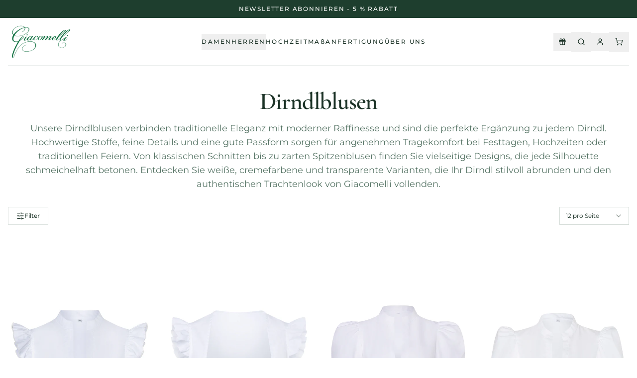

--- FILE ---
content_type: text/html; charset=utf-8
request_url: https://giacomelli-trachten.com/collections/dirndlblusen
body_size: 1210
content:
<!doctype html>
<html lang="en">
  <head>
    <meta charset="UTF-8" />
    <meta name="viewport" content="width=device-width, initial-scale=1.0" />
    <title>Giacomelli Trachten - Handgefertigte Dirndl, Lederhosen & Janker aus den Alpen</title>
    <link rel="icon" type="image/jpeg" href="/favicon.jpg" />
    <link rel="shortcut icon" type="image/jpeg" href="/favicon.jpg" />
    <link rel="apple-touch-icon" href="/favicon.jpg" />
    <meta name="description" content="Entdecken Sie handgefertigte Trachtenmode von Giacomelli. Dirndl, Lederhosen, Janker und Accessoires in höchster Qualität. Tradition trifft alpine Eleganz." />
    <link rel="canonical" href="https://www.giacomelli-trachten.com" />

    <!-- Open Graph -->
    <meta property="og:title" content="Giacomelli Trachten - Handgefertigte Trachtenmode" />
    <meta property="og:description" content="Handgefertigte Dirndl, Lederhosen und Janker aus den Alpen. Tradition trifft Eleganz." />
    <meta property="og:type" content="website" />
    <meta property="og:url" content="https://www.giacomelli-trachten.com" />
    <meta property="og:image" content="https://www.giacomelli-trachten.com/og-image.jpg" />

    <!-- Twitter -->
    <meta name="twitter:card" content="summary_large_image" />
    <meta name="twitter:title" content="Giacomelli Trachten" />
    
    <!-- Preconnect to critical origins -->
    <link rel="preconnect" href="https://lovable-project-3ih2e.myshopify.com" crossorigin />
    <link rel="preconnect" href="https://cdn.sesami.co" crossorigin />
    
    <!-- Cookiebot Cookie Consent - async to prevent render blocking -->
    <script id="Cookiebot" src="https://consent.cookiebot.com/uc.js" data-cbid="20e9d640-df52-4110-97fa-9c9b30cec505" data-blockingmode="auto" type="text/javascript" async></script>
    
    <!-- Fonts are now loaded locally from /fonts/ for DSGVO compliance -->
    
    <!-- Preload LCP image -->
    <link rel="preload" as="image" href="/images/giacomelli-logo.png" fetchpriority="high" />
    
    <!-- Sesami Booking -->
    <script async src="https://cdn.sesami.co/storefront/latest/sesami-main.js"></script>
    <script type="module" crossorigin src="/assets/index-BadWLMcy.js"></script>
    <link rel="stylesheet" crossorigin href="/assets/index-CemqQwTh.css">
  <script defer src="https://giacomelli-trachten.com/~flock.js" data-proxy-url="https://giacomelli-trachten.com/~api/analytics"></script><meta name="twitter:image" content="https://pub-bb2e103a32db4e198524a2e9ed8f35b4.r2.dev/d5cfc7ce-defc-4556-96fb-c9be99a5712d/id-preview-641760d2--5951e91a-1704-4e3c-81a1-195eb0b4d456.lovable.app-1766416518969.png" /></head>

  <body>
    <div id="root"></div>
  </body>
</html>


--- FILE ---
content_type: text/javascript; charset=utf-8
request_url: https://giacomelli-trachten.com/assets/JsonLd-BawgjUql.js
body_size: 676
content:
import{r as m}from"./index-BadWLMcy.js";const e="https://www.giacomelli-trachten.com",l=({name:t,url:n,logo:r,description:a,address:i,contactPoint:s})=>(m.useEffect(()=>{const c=document.createElement("script");return c.type="application/ld+json",c.text=JSON.stringify({"@context":"https://schema.org","@type":"Organization",name:t,url:n,logo:r,description:a,...i&&{address:{"@type":"PostalAddress",...i}},...s&&{contactPoint:{"@type":"ContactPoint",...s}}}),document.head.appendChild(c),()=>{document.head.removeChild(c)}},[t,n,r,a,i,s]),null),u=({items:t})=>(m.useEffect(()=>{const n=document.createElement("script");return n.type="application/ld+json",n.text=JSON.stringify({"@context":"https://schema.org","@type":"BreadcrumbList",itemListElement:t.map((r,a)=>({"@type":"ListItem",position:a+1,name:r.name,item:r.url}))}),document.head.appendChild(n),()=>{document.head.removeChild(n)}},[t]),null),h=({name:t,description:n,image:r,sku:a,brand:i,offers:s})=>(m.useEffect(()=>{const c=document.createElement("script");return c.type="application/ld+json",c.text=JSON.stringify({"@context":"https://schema.org","@type":"Product",name:t,description:n,image:r,...a&&{sku:a},brand:{"@type":"Brand",name:i},offers:{"@type":"Offer",...s}}),document.head.appendChild(c),()=>{document.head.removeChild(c)}},[t,n,r,a,i,s]),null),d=()=>(m.useEffect(()=>{const t=document.createElement("script");return t.type="application/ld+json",t.text=JSON.stringify({"@context":"https://schema.org","@type":"WebSite",name:"Giacomelli Trachten",url:e,potentialAction:{"@type":"SearchAction",target:{"@type":"EntryPoint",urlTemplate:`${e}/search?q={search_term_string}`},"query-input":"required name=search_term_string"}}),document.head.appendChild(t),()=>{document.head.removeChild(t)}},[]),null),p=()=>(m.useEffect(()=>{const t=[{name:"Handgefertigte Dirndl",url:`${e}/dirndl`},{name:"Dirndlblusen",url:`${e}/dirndlblusen`},{name:"The Tartan Chapter",url:`${e}/the-tartan-chapter`},{name:"Herren Janker",url:`${e}/janker/herren`},{name:"Hochzeit in Tracht",url:`${e}/hochzeit`},{name:"Trachtenmieder",url:`${e}/trachtenmieder`},{name:"Trachtenröcke",url:`${e}/trachtenroecke`},{name:"Dirndlschürzen",url:`${e}/dirndlschuerzen`},{name:"Trachtenstrickjacken",url:`${e}/trachtenstrickjacken`},{name:"Damen Janker",url:`${e}/janker/damen`},{name:"Dirndl Accessoires",url:`${e}/dirndl-accessoires`},{name:"Trachtenwesten",url:`${e}/trachtenwesten`},{name:"Lederhosen",url:`${e}/lederhosen`},{name:"Trachtenhemden",url:`${e}/trachtenhemden`},{name:"Maßanfertigung",url:`${e}/massanfertigung`},{name:"Über uns",url:`${e}/about`},{name:"Kontakt",url:`${e}/contact`},{name:"Gutschein",url:`${e}/gutschein`},{name:"Neuheiten",url:`${e}/neuheiten`}],n=document.createElement("script");return n.type="application/ld+json",n.text=JSON.stringify({"@context":"https://schema.org","@type":"ItemList",itemListElement:t.map((r,a)=>({"@type":"SiteNavigationElement",position:a+1,name:r.name,url:r.url}))}),document.head.appendChild(n),()=>{document.head.removeChild(n)}},[]),null);export{u as B,l as O,h as P,p as S,d as W};


--- FILE ---
content_type: text/javascript; charset=utf-8
request_url: https://giacomelli-trachten.com/assets/select-DIFsPU_Q.js
body_size: 7191
content:
import{c as ft,l as mt,a as ht,b as Pe,r as o,u as k,j as r,A as gt,P as j,d as P,o as $,H as Re,D as vt,C as St,f as xt,V as wt,z as yt,g as be,R as Ct,h as It,i as Tt,k as G}from"./index-BadWLMcy.js";import{u as bt,C as Ee}from"./index-BDKbnZQS.js";import{h as Nt,b as Pt,R as Rt,c as Et,d as Ie}from"./Footer-Cj8L1i9S.js";import{u as _t}from"./index-DiMzhyTn.js";import{C as jt}from"./check-Cpz-_8Jr.js";/**
 * @license lucide-react v0.462.0 - ISC
 *
 * This source code is licensed under the ISC license.
 * See the LICENSE file in the root directory of this source tree.
 */const Mt=ft("ChevronUp",[["path",{d:"m18 15-6-6-6 6",key:"153udz"}]]);function Ne(t,[n,e]){return Math.min(e,Math.max(n,t))}var At=[" ","Enter","ArrowUp","ArrowDown"],Dt=[" ","Enter"],Q="Select",[ie,de,Ot]=mt(Q),[oe,So]=ht(Q,[Ot,Pe]),ue=Pe(),[Lt,Y]=oe(Q),[kt,Bt]=oe(Q),_e=t=>{const{__scopeSelect:n,children:e,open:a,defaultOpen:i,onOpenChange:p,value:l,defaultValue:c,onValueChange:s,dir:f,name:v,autoComplete:w,disabled:b,required:N,form:T}=t,d=ue(n),[g,y]=o.useState(null),[u,h]=o.useState(null),[M,A]=o.useState(!1),ne=bt(f),[R,O]=be({prop:a,defaultProp:i??!1,onChange:p,caller:Q}),[W,X]=be({prop:l,defaultProp:c,onChange:s,caller:Q}),B=o.useRef(null),V=g?T||!!g.closest("form"):!0,[K,H]=o.useState(new Set),U=Array.from(K).map(E=>E.props.value).join(";");return r.jsx(Ct,{...d,children:r.jsxs(Lt,{required:N,scope:n,trigger:g,onTriggerChange:y,valueNode:u,onValueNodeChange:h,valueNodeHasChildren:M,onValueNodeHasChildrenChange:A,contentId:Ie(),value:W,onValueChange:X,open:R,onOpenChange:O,dir:ne,triggerPointerDownPosRef:B,disabled:b,children:[r.jsx(ie.Provider,{scope:n,children:r.jsx(kt,{scope:t.__scopeSelect,onNativeOptionAdd:o.useCallback(E=>{H(L=>new Set(L).add(E))},[]),onNativeOptionRemove:o.useCallback(E=>{H(L=>{const F=new Set(L);return F.delete(E),F})},[]),children:e})}),V?r.jsxs(et,{"aria-hidden":!0,required:N,tabIndex:-1,name:v,autoComplete:w,value:W,onChange:E=>X(E.target.value),disabled:b,form:T,children:[W===void 0?r.jsx("option",{value:""}):null,Array.from(K)]},U):null]})})};_e.displayName=Q;var je="SelectTrigger",Me=o.forwardRef((t,n)=>{const{__scopeSelect:e,disabled:a=!1,...i}=t,p=ue(e),l=Y(je,e),c=l.disabled||a,s=k(n,l.onTriggerChange),f=de(e),v=o.useRef("touch"),[w,b,N]=ot(d=>{const g=f().filter(h=>!h.disabled),y=g.find(h=>h.value===l.value),u=nt(g,d,y);u!==void 0&&l.onValueChange(u.value)}),T=d=>{c||(l.onOpenChange(!0),N()),d&&(l.triggerPointerDownPosRef.current={x:Math.round(d.pageX),y:Math.round(d.pageY)})};return r.jsx(gt,{asChild:!0,...p,children:r.jsx(j.button,{type:"button",role:"combobox","aria-controls":l.contentId,"aria-expanded":l.open,"aria-required":l.required,"aria-autocomplete":"none",dir:l.dir,"data-state":l.open?"open":"closed",disabled:c,"data-disabled":c?"":void 0,"data-placeholder":tt(l.value)?"":void 0,...i,ref:s,onClick:P(i.onClick,d=>{d.currentTarget.focus(),v.current!=="mouse"&&T(d)}),onPointerDown:P(i.onPointerDown,d=>{v.current=d.pointerType;const g=d.target;g.hasPointerCapture(d.pointerId)&&g.releasePointerCapture(d.pointerId),d.button===0&&d.ctrlKey===!1&&d.pointerType==="mouse"&&(T(d),d.preventDefault())}),onKeyDown:P(i.onKeyDown,d=>{const g=w.current!=="";!(d.ctrlKey||d.altKey||d.metaKey)&&d.key.length===1&&b(d.key),!(g&&d.key===" ")&&At.includes(d.key)&&(T(),d.preventDefault())})})})});Me.displayName=je;var Ae="SelectValue",De=o.forwardRef((t,n)=>{const{__scopeSelect:e,className:a,style:i,children:p,placeholder:l="",...c}=t,s=Y(Ae,e),{onValueNodeHasChildrenChange:f}=s,v=p!==void 0,w=k(n,s.onValueNodeChange);return $(()=>{f(v)},[f,v]),r.jsx(j.span,{...c,ref:w,style:{pointerEvents:"none"},children:tt(s.value)?r.jsx(r.Fragment,{children:l}):p})});De.displayName=Ae;var Vt="SelectIcon",Oe=o.forwardRef((t,n)=>{const{__scopeSelect:e,children:a,...i}=t;return r.jsx(j.span,{"aria-hidden":!0,...i,ref:n,children:a||"▼"})});Oe.displayName=Vt;var Ht="SelectPortal",Le=t=>r.jsx(It,{asChild:!0,...t});Le.displayName=Ht;var ee="SelectContent",ke=o.forwardRef((t,n)=>{const e=Y(ee,t.__scopeSelect),[a,i]=o.useState();if($(()=>{i(new DocumentFragment)},[]),!e.open){const p=a;return p?Re.createPortal(r.jsx(Be,{scope:t.__scopeSelect,children:r.jsx(ie.Slot,{scope:t.__scopeSelect,children:r.jsx("div",{children:t.children})})}),p):null}return r.jsx(Ve,{...t,ref:n})});ke.displayName=ee;var D=10,[Be,q]=oe(ee),Ut="SelectContentImpl",Ft=Tt("SelectContent.RemoveScroll"),Ve=o.forwardRef((t,n)=>{const{__scopeSelect:e,position:a="item-aligned",onCloseAutoFocus:i,onEscapeKeyDown:p,onPointerDownOutside:l,side:c,sideOffset:s,align:f,alignOffset:v,arrowPadding:w,collisionBoundary:b,collisionPadding:N,sticky:T,hideWhenDetached:d,avoidCollisions:g,...y}=t,u=Y(ee,e),[h,M]=o.useState(null),[A,ne]=o.useState(null),R=k(n,m=>M(m)),[O,W]=o.useState(null),[X,B]=o.useState(null),V=de(e),[K,H]=o.useState(!1),U=o.useRef(!1);o.useEffect(()=>{if(h)return Nt(h)},[h]),Pt();const E=o.useCallback(m=>{const[I,..._]=V().map(x=>x.ref.current),[C]=_.slice(-1),S=document.activeElement;for(const x of m)if(x===S||(x==null||x.scrollIntoView({block:"nearest"}),x===I&&A&&(A.scrollTop=0),x===C&&A&&(A.scrollTop=A.scrollHeight),x==null||x.focus(),document.activeElement!==S))return},[V,A]),L=o.useCallback(()=>E([O,h]),[E,O,h]);o.useEffect(()=>{K&&L()},[K,L]);const{onOpenChange:F,triggerPointerDownPosRef:z}=u;o.useEffect(()=>{if(h){let m={x:0,y:0};const I=C=>{var S,x;m={x:Math.abs(Math.round(C.pageX)-(((S=z.current)==null?void 0:S.x)??0)),y:Math.abs(Math.round(C.pageY)-(((x=z.current)==null?void 0:x.y)??0))}},_=C=>{m.x<=10&&m.y<=10?C.preventDefault():h.contains(C.target)||F(!1),document.removeEventListener("pointermove",I),z.current=null};return z.current!==null&&(document.addEventListener("pointermove",I),document.addEventListener("pointerup",_,{capture:!0,once:!0})),()=>{document.removeEventListener("pointermove",I),document.removeEventListener("pointerup",_,{capture:!0})}}},[h,F,z]),o.useEffect(()=>{const m=()=>F(!1);return window.addEventListener("blur",m),window.addEventListener("resize",m),()=>{window.removeEventListener("blur",m),window.removeEventListener("resize",m)}},[F]);const[pe,ae]=ot(m=>{const I=V().filter(S=>!S.disabled),_=I.find(S=>S.ref.current===document.activeElement),C=nt(I,m,_);C&&setTimeout(()=>C.ref.current.focus())}),fe=o.useCallback((m,I,_)=>{const C=!U.current&&!_;(u.value!==void 0&&u.value===I||C)&&(W(m),C&&(U.current=!0))},[u.value]),me=o.useCallback(()=>h==null?void 0:h.focus(),[h]),te=o.useCallback((m,I,_)=>{const C=!U.current&&!_;(u.value!==void 0&&u.value===I||C)&&B(m)},[u.value]),le=a==="popper"?Se:He,re=le===Se?{side:c,sideOffset:s,align:f,alignOffset:v,arrowPadding:w,collisionBoundary:b,collisionPadding:N,sticky:T,hideWhenDetached:d,avoidCollisions:g}:{};return r.jsx(Be,{scope:e,content:h,viewport:A,onViewportChange:ne,itemRefCallback:fe,selectedItem:O,onItemLeave:me,itemTextRefCallback:te,focusSelectedItem:L,selectedItemText:X,position:a,isPositioned:K,searchRef:pe,children:r.jsx(Rt,{as:Ft,allowPinchZoom:!0,children:r.jsx(Et,{asChild:!0,trapped:u.open,onMountAutoFocus:m=>{m.preventDefault()},onUnmountAutoFocus:P(i,m=>{var I;(I=u.trigger)==null||I.focus({preventScroll:!0}),m.preventDefault()}),children:r.jsx(vt,{asChild:!0,disableOutsidePointerEvents:!0,onEscapeKeyDown:p,onPointerDownOutside:l,onFocusOutside:m=>m.preventDefault(),onDismiss:()=>u.onOpenChange(!1),children:r.jsx(le,{role:"listbox",id:u.contentId,"data-state":u.open?"open":"closed",dir:u.dir,onContextMenu:m=>m.preventDefault(),...y,...re,onPlaced:()=>H(!0),ref:R,style:{display:"flex",flexDirection:"column",outline:"none",...y.style},onKeyDown:P(y.onKeyDown,m=>{const I=m.ctrlKey||m.altKey||m.metaKey;if(m.key==="Tab"&&m.preventDefault(),!I&&m.key.length===1&&ae(m.key),["ArrowUp","ArrowDown","Home","End"].includes(m.key)){let C=V().filter(S=>!S.disabled).map(S=>S.ref.current);if(["ArrowUp","End"].includes(m.key)&&(C=C.slice().reverse()),["ArrowUp","ArrowDown"].includes(m.key)){const S=m.target,x=C.indexOf(S);C=C.slice(x+1)}setTimeout(()=>E(C)),m.preventDefault()}})})})})})})});Ve.displayName=Ut;var Wt="SelectItemAlignedPosition",He=o.forwardRef((t,n)=>{const{__scopeSelect:e,onPlaced:a,...i}=t,p=Y(ee,e),l=q(ee,e),[c,s]=o.useState(null),[f,v]=o.useState(null),w=k(n,R=>v(R)),b=de(e),N=o.useRef(!1),T=o.useRef(!0),{viewport:d,selectedItem:g,selectedItemText:y,focusSelectedItem:u}=l,h=o.useCallback(()=>{if(p.trigger&&p.valueNode&&c&&f&&d&&g&&y){const R=p.trigger.getBoundingClientRect(),O=f.getBoundingClientRect(),W=p.valueNode.getBoundingClientRect(),X=y.getBoundingClientRect();if(p.dir!=="rtl"){const S=X.left-O.left,x=W.left-S,Z=R.left-x,J=R.width+Z,he=Math.max(J,O.width),ge=window.innerWidth-D,ve=Ne(x,[D,Math.max(D,ge-he)]);c.style.minWidth=J+"px",c.style.left=ve+"px"}else{const S=O.right-X.right,x=window.innerWidth-W.right-S,Z=window.innerWidth-R.right-x,J=R.width+Z,he=Math.max(J,O.width),ge=window.innerWidth-D,ve=Ne(x,[D,Math.max(D,ge-he)]);c.style.minWidth=J+"px",c.style.right=ve+"px"}const B=b(),V=window.innerHeight-D*2,K=d.scrollHeight,H=window.getComputedStyle(f),U=parseInt(H.borderTopWidth,10),E=parseInt(H.paddingTop,10),L=parseInt(H.borderBottomWidth,10),F=parseInt(H.paddingBottom,10),z=U+E+K+F+L,pe=Math.min(g.offsetHeight*5,z),ae=window.getComputedStyle(d),fe=parseInt(ae.paddingTop,10),me=parseInt(ae.paddingBottom,10),te=R.top+R.height/2-D,le=V-te,re=g.offsetHeight/2,m=g.offsetTop+re,I=U+E+m,_=z-I;if(I<=te){const S=B.length>0&&g===B[B.length-1].ref.current;c.style.bottom="0px";const x=f.clientHeight-d.offsetTop-d.offsetHeight,Z=Math.max(le,re+(S?me:0)+x+L),J=I+Z;c.style.height=J+"px"}else{const S=B.length>0&&g===B[0].ref.current;c.style.top="0px";const Z=Math.max(te,U+d.offsetTop+(S?fe:0)+re)+_;c.style.height=Z+"px",d.scrollTop=I-te+d.offsetTop}c.style.margin=`${D}px 0`,c.style.minHeight=pe+"px",c.style.maxHeight=V+"px",a==null||a(),requestAnimationFrame(()=>N.current=!0)}},[b,p.trigger,p.valueNode,c,f,d,g,y,p.dir,a]);$(()=>h(),[h]);const[M,A]=o.useState();$(()=>{f&&A(window.getComputedStyle(f).zIndex)},[f]);const ne=o.useCallback(R=>{R&&T.current===!0&&(h(),u==null||u(),T.current=!1)},[h,u]);return r.jsx(zt,{scope:e,contentWrapper:c,shouldExpandOnScrollRef:N,onScrollButtonChange:ne,children:r.jsx("div",{ref:s,style:{display:"flex",flexDirection:"column",position:"fixed",zIndex:M},children:r.jsx(j.div,{...i,ref:w,style:{boxSizing:"border-box",maxHeight:"100%",...i.style}})})})});He.displayName=Wt;var Kt="SelectPopperPosition",Se=o.forwardRef((t,n)=>{const{__scopeSelect:e,align:a="start",collisionPadding:i=D,...p}=t,l=ue(e);return r.jsx(St,{...l,...p,ref:n,align:a,collisionPadding:i,style:{boxSizing:"border-box",...p.style,"--radix-select-content-transform-origin":"var(--radix-popper-transform-origin)","--radix-select-content-available-width":"var(--radix-popper-available-width)","--radix-select-content-available-height":"var(--radix-popper-available-height)","--radix-select-trigger-width":"var(--radix-popper-anchor-width)","--radix-select-trigger-height":"var(--radix-popper-anchor-height)"}})});Se.displayName=Kt;var[zt,Te]=oe(ee,{}),xe="SelectViewport",Ue=o.forwardRef((t,n)=>{const{__scopeSelect:e,nonce:a,...i}=t,p=q(xe,e),l=Te(xe,e),c=k(n,p.onViewportChange),s=o.useRef(0);return r.jsxs(r.Fragment,{children:[r.jsx("style",{dangerouslySetInnerHTML:{__html:"[data-radix-select-viewport]{scrollbar-width:none;-ms-overflow-style:none;-webkit-overflow-scrolling:touch;}[data-radix-select-viewport]::-webkit-scrollbar{display:none}"},nonce:a}),r.jsx(ie.Slot,{scope:e,children:r.jsx(j.div,{"data-radix-select-viewport":"",role:"presentation",...i,ref:c,style:{position:"relative",flex:1,overflow:"hidden auto",...i.style},onScroll:P(i.onScroll,f=>{const v=f.currentTarget,{contentWrapper:w,shouldExpandOnScrollRef:b}=l;if(b!=null&&b.current&&w){const N=Math.abs(s.current-v.scrollTop);if(N>0){const T=window.innerHeight-D*2,d=parseFloat(w.style.minHeight),g=parseFloat(w.style.height),y=Math.max(d,g);if(y<T){const u=y+N,h=Math.min(T,u),M=u-h;w.style.height=h+"px",w.style.bottom==="0px"&&(v.scrollTop=M>0?M:0,w.style.justifyContent="flex-end")}}}s.current=v.scrollTop})})})]})});Ue.displayName=xe;var Fe="SelectGroup",[$t,Gt]=oe(Fe),Yt=o.forwardRef((t,n)=>{const{__scopeSelect:e,...a}=t,i=Ie();return r.jsx($t,{scope:e,id:i,children:r.jsx(j.div,{role:"group","aria-labelledby":i,...a,ref:n})})});Yt.displayName=Fe;var We="SelectLabel",Ke=o.forwardRef((t,n)=>{const{__scopeSelect:e,...a}=t,i=Gt(We,e);return r.jsx(j.div,{id:i.id,...a,ref:n})});Ke.displayName=We;var ce="SelectItem",[qt,ze]=oe(ce),$e=o.forwardRef((t,n)=>{const{__scopeSelect:e,value:a,disabled:i=!1,textValue:p,...l}=t,c=Y(ce,e),s=q(ce,e),f=c.value===a,[v,w]=o.useState(p??""),[b,N]=o.useState(!1),T=k(n,u=>{var h;return(h=s.itemRefCallback)==null?void 0:h.call(s,u,a,i)}),d=Ie(),g=o.useRef("touch"),y=()=>{i||(c.onValueChange(a),c.onOpenChange(!1))};if(a==="")throw new Error("A <Select.Item /> must have a value prop that is not an empty string. This is because the Select value can be set to an empty string to clear the selection and show the placeholder.");return r.jsx(qt,{scope:e,value:a,disabled:i,textId:d,isSelected:f,onItemTextChange:o.useCallback(u=>{w(h=>h||((u==null?void 0:u.textContent)??"").trim())},[]),children:r.jsx(ie.ItemSlot,{scope:e,value:a,disabled:i,textValue:v,children:r.jsx(j.div,{role:"option","aria-labelledby":d,"data-highlighted":b?"":void 0,"aria-selected":f&&b,"data-state":f?"checked":"unchecked","aria-disabled":i||void 0,"data-disabled":i?"":void 0,tabIndex:i?void 0:-1,...l,ref:T,onFocus:P(l.onFocus,()=>N(!0)),onBlur:P(l.onBlur,()=>N(!1)),onClick:P(l.onClick,()=>{g.current!=="mouse"&&y()}),onPointerUp:P(l.onPointerUp,()=>{g.current==="mouse"&&y()}),onPointerDown:P(l.onPointerDown,u=>{g.current=u.pointerType}),onPointerMove:P(l.onPointerMove,u=>{var h;g.current=u.pointerType,i?(h=s.onItemLeave)==null||h.call(s):g.current==="mouse"&&u.currentTarget.focus({preventScroll:!0})}),onPointerLeave:P(l.onPointerLeave,u=>{var h;u.currentTarget===document.activeElement&&((h=s.onItemLeave)==null||h.call(s))}),onKeyDown:P(l.onKeyDown,u=>{var M;((M=s.searchRef)==null?void 0:M.current)!==""&&u.key===" "||(Dt.includes(u.key)&&y(),u.key===" "&&u.preventDefault())})})})})});$e.displayName=ce;var se="SelectItemText",Ge=o.forwardRef((t,n)=>{const{__scopeSelect:e,className:a,style:i,...p}=t,l=Y(se,e),c=q(se,e),s=ze(se,e),f=Bt(se,e),[v,w]=o.useState(null),b=k(n,y=>w(y),s.onItemTextChange,y=>{var u;return(u=c.itemTextRefCallback)==null?void 0:u.call(c,y,s.value,s.disabled)}),N=v==null?void 0:v.textContent,T=o.useMemo(()=>r.jsx("option",{value:s.value,disabled:s.disabled,children:N},s.value),[s.disabled,s.value,N]),{onNativeOptionAdd:d,onNativeOptionRemove:g}=f;return $(()=>(d(T),()=>g(T)),[d,g,T]),r.jsxs(r.Fragment,{children:[r.jsx(j.span,{id:s.textId,...p,ref:b}),s.isSelected&&l.valueNode&&!l.valueNodeHasChildren?Re.createPortal(p.children,l.valueNode):null]})});Ge.displayName=se;var Ye="SelectItemIndicator",qe=o.forwardRef((t,n)=>{const{__scopeSelect:e,...a}=t;return ze(Ye,e).isSelected?r.jsx(j.span,{"aria-hidden":!0,...a,ref:n}):null});qe.displayName=Ye;var we="SelectScrollUpButton",Xe=o.forwardRef((t,n)=>{const e=q(we,t.__scopeSelect),a=Te(we,t.__scopeSelect),[i,p]=o.useState(!1),l=k(n,a.onScrollButtonChange);return $(()=>{if(e.viewport&&e.isPositioned){let c=function(){const f=s.scrollTop>0;p(f)};const s=e.viewport;return c(),s.addEventListener("scroll",c),()=>s.removeEventListener("scroll",c)}},[e.viewport,e.isPositioned]),i?r.jsx(Je,{...t,ref:l,onAutoScroll:()=>{const{viewport:c,selectedItem:s}=e;c&&s&&(c.scrollTop=c.scrollTop-s.offsetHeight)}}):null});Xe.displayName=we;var ye="SelectScrollDownButton",Ze=o.forwardRef((t,n)=>{const e=q(ye,t.__scopeSelect),a=Te(ye,t.__scopeSelect),[i,p]=o.useState(!1),l=k(n,a.onScrollButtonChange);return $(()=>{if(e.viewport&&e.isPositioned){let c=function(){const f=s.scrollHeight-s.clientHeight,v=Math.ceil(s.scrollTop)<f;p(v)};const s=e.viewport;return c(),s.addEventListener("scroll",c),()=>s.removeEventListener("scroll",c)}},[e.viewport,e.isPositioned]),i?r.jsx(Je,{...t,ref:l,onAutoScroll:()=>{const{viewport:c,selectedItem:s}=e;c&&s&&(c.scrollTop=c.scrollTop+s.offsetHeight)}}):null});Ze.displayName=ye;var Je=o.forwardRef((t,n)=>{const{__scopeSelect:e,onAutoScroll:a,...i}=t,p=q("SelectScrollButton",e),l=o.useRef(null),c=de(e),s=o.useCallback(()=>{l.current!==null&&(window.clearInterval(l.current),l.current=null)},[]);return o.useEffect(()=>()=>s(),[s]),$(()=>{var v;const f=c().find(w=>w.ref.current===document.activeElement);(v=f==null?void 0:f.ref.current)==null||v.scrollIntoView({block:"nearest"})},[c]),r.jsx(j.div,{"aria-hidden":!0,...i,ref:n,style:{flexShrink:0,...i.style},onPointerDown:P(i.onPointerDown,()=>{l.current===null&&(l.current=window.setInterval(a,50))}),onPointerMove:P(i.onPointerMove,()=>{var f;(f=p.onItemLeave)==null||f.call(p),l.current===null&&(l.current=window.setInterval(a,50))}),onPointerLeave:P(i.onPointerLeave,()=>{s()})})}),Xt="SelectSeparator",Qe=o.forwardRef((t,n)=>{const{__scopeSelect:e,...a}=t;return r.jsx(j.div,{"aria-hidden":!0,...a,ref:n})});Qe.displayName=Xt;var Ce="SelectArrow",Zt=o.forwardRef((t,n)=>{const{__scopeSelect:e,...a}=t,i=ue(e),p=Y(Ce,e),l=q(Ce,e);return p.open&&l.position==="popper"?r.jsx(xt,{...i,...a,ref:n}):null});Zt.displayName=Ce;var Jt="SelectBubbleInput",et=o.forwardRef(({__scopeSelect:t,value:n,...e},a)=>{const i=o.useRef(null),p=k(a,i),l=_t(n);return o.useEffect(()=>{const c=i.current;if(!c)return;const s=window.HTMLSelectElement.prototype,v=Object.getOwnPropertyDescriptor(s,"value").set;if(l!==n&&v){const w=new Event("change",{bubbles:!0});v.call(c,n),c.dispatchEvent(w)}},[l,n]),r.jsx(j.select,{...e,style:{...wt,...e.style},ref:p,defaultValue:n})});et.displayName=Jt;function tt(t){return t===""||t===void 0}function ot(t){const n=yt(t),e=o.useRef(""),a=o.useRef(0),i=o.useCallback(l=>{const c=e.current+l;n(c),function s(f){e.current=f,window.clearTimeout(a.current),f!==""&&(a.current=window.setTimeout(()=>s(""),1e3))}(c)},[n]),p=o.useCallback(()=>{e.current="",window.clearTimeout(a.current)},[]);return o.useEffect(()=>()=>window.clearTimeout(a.current),[]),[e,i,p]}function nt(t,n,e){const i=n.length>1&&Array.from(n).every(f=>f===n[0])?n[0]:n,p=e?t.indexOf(e):-1;let l=Qt(t,Math.max(p,0));i.length===1&&(l=l.filter(f=>f!==e));const s=l.find(f=>f.textValue.toLowerCase().startsWith(i.toLowerCase()));return s!==e?s:void 0}function Qt(t,n){return t.map((e,a)=>t[(n+a)%t.length])}var eo=_e,rt=Me,to=De,oo=Oe,no=Le,st=ke,ro=Ue,at=Ke,lt=$e,so=Ge,ao=qe,ct=Xe,it=Ze,dt=Qe;const xo=eo,wo=to,lo=o.forwardRef(({className:t,children:n,...e},a)=>r.jsxs(rt,{ref:a,className:G("flex h-10 w-full items-center justify-between rounded-md border border-input bg-background px-3 py-2 text-sm ring-offset-background placeholder:text-muted-foreground focus:outline-none focus:ring-2 focus:ring-ring focus:ring-offset-2 disabled:cursor-not-allowed disabled:opacity-50 [&>span]:line-clamp-1",t),...e,children:[n,r.jsx(oo,{asChild:!0,children:r.jsx(Ee,{className:"h-4 w-4 opacity-50"})})]}));lo.displayName=rt.displayName;const ut=o.forwardRef(({className:t,...n},e)=>r.jsx(ct,{ref:e,className:G("flex cursor-default items-center justify-center py-1",t),...n,children:r.jsx(Mt,{className:"h-4 w-4"})}));ut.displayName=ct.displayName;const pt=o.forwardRef(({className:t,...n},e)=>r.jsx(it,{ref:e,className:G("flex cursor-default items-center justify-center py-1",t),...n,children:r.jsx(Ee,{className:"h-4 w-4"})}));pt.displayName=it.displayName;const co=o.forwardRef(({className:t,children:n,position:e="popper",...a},i)=>r.jsx(no,{children:r.jsxs(st,{ref:i,className:G("relative z-50 max-h-96 min-w-[8rem] overflow-hidden rounded-md border bg-popover text-popover-foreground shadow-md data-[state=open]:animate-in data-[state=closed]:animate-out data-[state=closed]:fade-out-0 data-[state=open]:fade-in-0 data-[state=closed]:zoom-out-95 data-[state=open]:zoom-in-95 data-[side=bottom]:slide-in-from-top-2 data-[side=left]:slide-in-from-right-2 data-[side=right]:slide-in-from-left-2 data-[side=top]:slide-in-from-bottom-2",e==="popper"&&"data-[side=bottom]:translate-y-1 data-[side=left]:-translate-x-1 data-[side=right]:translate-x-1 data-[side=top]:-translate-y-1",t),position:e,...a,children:[r.jsx(ut,{}),r.jsx(ro,{className:G("p-1",e==="popper"&&"h-[var(--radix-select-trigger-height)] w-full min-w-[var(--radix-select-trigger-width)]"),children:n}),r.jsx(pt,{})]})}));co.displayName=st.displayName;const io=o.forwardRef(({className:t,...n},e)=>r.jsx(at,{ref:e,className:G("py-1.5 pl-8 pr-2 text-sm font-semibold",t),...n}));io.displayName=at.displayName;const uo=o.forwardRef(({className:t,children:n,...e},a)=>r.jsxs(lt,{ref:a,className:G("relative flex w-full cursor-default select-none items-center rounded-sm py-1.5 pl-8 pr-2 text-sm outline-none data-[disabled]:pointer-events-none data-[disabled]:opacity-50 focus:bg-accent focus:text-accent-foreground",t),...e,children:[r.jsx("span",{className:"absolute left-2 flex h-3.5 w-3.5 items-center justify-center",children:r.jsx(ao,{children:r.jsx(jt,{className:"h-4 w-4"})})}),r.jsx(so,{children:n})]}));uo.displayName=lt.displayName;const po=o.forwardRef(({className:t,...n},e)=>r.jsx(dt,{ref:e,className:G("-mx-1 my-1 h-px bg-muted",t),...n}));po.displayName=dt.displayName;export{xo as S,lo as a,wo as b,Ne as c,co as d,uo as e};


--- FILE ---
content_type: application/x-javascript
request_url: https://consentcdn.cookiebot.com/consentconfig/20e9d640-df52-4110-97fa-9c9b30cec505/giacomelli-trachten.com/configuration.js
body_size: -19
content:
CookieConsent.configuration.tags.push({id:183352594,type:"script",tagID:"",innerHash:"",outerHash:"",tagHash:"2186316516464",url:"https://giacomelli-trachten.com/~flock.js",resolvedUrl:"https://giacomelli-trachten.com/~flock.js",cat:[1]});

--- FILE ---
content_type: text/javascript; charset=utf-8
request_url: https://giacomelli-trachten.com/assets/label-C9FoqOqn.js
body_size: 55
content:
import{r as s,j as l,P as n,k as d,I as c}from"./index-BadWLMcy.js";var f="Label",o=s.forwardRef((e,t)=>l.jsx(n.label,{...e,ref:t,onMouseDown:a=>{var r;a.target.closest("button, input, select, textarea")||((r=e.onMouseDown)==null||r.call(e,a),!a.defaultPrevented&&a.detail>1&&a.preventDefault())}}));o.displayName=f;var i=o;const m=c("text-sm font-medium leading-none peer-disabled:cursor-not-allowed peer-disabled:opacity-70"),u=s.forwardRef(({className:e,...t},a)=>l.jsx(i,{ref:a,className:d(m(),e),...t}));u.displayName=i.displayName;export{u as L};


--- FILE ---
content_type: text/javascript; charset=utf-8
request_url: https://giacomelli-trachten.com/assets/skeleton-DM5s9xqM.js
body_size: 973
content:
import{r as j,j as r,L as b,k as v}from"./index-BadWLMcy.js";const y=s=>{const e=s.handle.toLowerCase(),n=s.title.toLowerCase();return n.includes("schürze")||n.includes("schurze")?"dirndlschuerzen":n.includes("bluse")?"dirndlblusen":n.includes("mieder")?"trachtenmieder":n.includes("rock")||n.includes("röcke")?"trachtenroecke":n.includes("strickjacke")?"trachtenstrickjacken":n.includes("janker")&&(n.includes("damen")||n.includes("dame"))?"janker/damen":n.includes("janker")&&(n.includes("herren")||n.includes("herr"))?"janker/herren":n.includes("weste")?"trachtenwesten":n.includes("lederhose")?"lederhosen":n.includes("dirndl")?"dirndl":e.includes("schurze")||e.includes("schürze")?"dirndlschuerzen":e.includes("bluse")?"dirndlblusen":e.includes("mieder")?"trachtenmieder":e.includes("rock")||e.includes("röcke")?"trachtenroecke":e.includes("strickjacke")?"trachtenstrickjacken":e.includes("janker")&&e.includes("damen")?"janker/damen":e.includes("janker")&&e.includes("herren")?"janker/herren":e.includes("weste")?"trachtenwesten":e.includes("lederhose")?"lederhosen":(e.includes("dirndl"),"dirndl")},z=({product:s,categoryOverride:e,isNew:n=!1})=>{var u,m,h,f;const[p,a]=j.useState(!1),{node:t}=s,x=parseFloat(t.priceRange.minVariantPrice.amount),d=t.images.edges,k=(u=d[0])==null?void 0:u.node.url,l=(m=d[1])==null?void 0:m.node.url,i=p&&l?l:k,g=e||y(t),c=(h=t.tags)==null?void 0:h.includes("nur-vor-ort"),o=(f=t.tags)==null?void 0:f.includes("coming-soon"),w=n&&!c&&!o;return r.jsx(b,{to:`/${g}/${t.handle}`,children:r.jsxs("div",{className:"group overflow-hidden",onMouseEnter:()=>a(!0),onMouseLeave:()=>a(!1),children:[r.jsxs("div",{className:"relative aspect-[3/4] overflow-hidden",children:[w&&r.jsx("span",{className:"absolute top-3 left-3 z-10 bg-primary text-primary-foreground text-[10px] tracking-[0.15em] uppercase font-medium px-3 py-1.5",children:"NEU"}),c&&r.jsx("span",{className:"absolute top-3 left-3 z-10 bg-[#C4A484] text-white text-[10px] tracking-[0.15em] uppercase font-medium px-3 py-1.5",children:"EXKLUSIV VOR ORT"}),o&&!c&&r.jsx("span",{className:"absolute top-3 left-3 z-10 bg-[#8CB0D1] text-white text-[10px] tracking-[0.15em] uppercase font-medium px-3 py-1.5",children:"BALD VERFÜGBAR"}),i?r.jsx("img",{src:`${i}&width=400&format=webp`,alt:t.title,className:"w-full h-full object-contain transition-opacity duration-300 mix-blend-multiply",loading:"lazy",decoding:"async",srcSet:`${i}&width=300&format=webp 300w, ${i}&width=500&format=webp 500w, ${i}&width=700&format=webp 700w`,sizes:"(max-width: 640px) 50vw, (max-width: 1024px) 33vw, 25vw"}):r.jsx("div",{className:"w-full h-full flex items-center justify-center bg-secondary/10",children:r.jsx("span",{className:"text-muted-foreground text-xs",children:"Kein Bild"})})]}),r.jsxs("div",{className:"pt-4 pb-2",children:[r.jsx("h3",{className:"tracking-wide transition-colors font-normal font-serif text-base text-primary-dark",children:t.title}),r.jsxs("span",{className:"text-sm tracking-wide font-normal text-[#577566] mt-2 block",children:["€",x.toFixed(0)]})]})]})})};function C({className:s,...e}){return r.jsx("div",{className:v("animate-pulse rounded-md bg-muted",s),...e})}export{z as P,C as S};


--- FILE ---
content_type: text/javascript; charset=utf-8
request_url: https://giacomelli-trachten.com/assets/input-ClDG5twa.js
body_size: 4055
content:
import{c as k,r as y,j as E,k as A}from"./index-BadWLMcy.js";/**
 * @license lucide-react v0.462.0 - ISC
 *
 * This source code is licensed under the ISC license.
 * See the LICENSE file in the root directory of this source tree.
 */const j=k("Mail",[["rect",{width:"20",height:"16",x:"2",y:"4",rx:"2",key:"18n3k1"}],["path",{d:"m22 7-8.97 5.7a1.94 1.94 0 0 1-2.06 0L2 7",key:"1ocrg3"}]]),C="2025-07",S="giacomelli-trachten.myshopify.com",N=`https://${S}/api/${C}/graphql.json`,R="9cb333f46d03a22fcf642d227ec43d7f",O=`
  query GetProducts($first: Int!, $query: String) {
    products(first: $first, query: $query) {
      edges {
        node {
          id
          title
          description
          handle
          tags
          priceRange {
            minVariantPrice {
              amount
              currencyCode
            }
          }
          images(first: 5) {
            edges {
              node {
                url
                altText
              }
            }
          }
          variants(first: 10) {
            edges {
              node {
                id
                title
                price {
                  amount
                  currencyCode
                }
                availableForSale
                quantityAvailable
                selectedOptions {
                  name
                  value
                }
              }
            }
          }
          options {
            name
            values
          }
        }
      }
    }
  }
`,_=`
  query GetProductByHandle($handle: String!) {
    productByHandle(handle: $handle) {
      id
      title
      description
      descriptionHtml
      handle
      tags
      priceRange {
        minVariantPrice {
          amount
          currencyCode
        }
      }
      images(first: 10) {
        edges {
          node {
            url
            altText
          }
        }
      }
      variants(first: 20) {
        edges {
          node {
            id
            title
            price {
              amount
              currencyCode
            }
            availableForSale
            quantityAvailable
            selectedOptions {
              name
              value
            }
          }
        }
      }
      options {
        name
        values
      }
      metafields(identifiers: [
        {namespace: "custom", key: "mieder"},
        {namespace: "custom", key: "rock"},
        {namespace: "custom", key: "schurze"},
        {namespace: "custom", key: "rocklaenge"},
        {namespace: "custom", key: "oberstoff"},
        {namespace: "custom", key: "innenfutter"},
        {namespace: "custom", key: "vorderseite"},
        {namespace: "custom", key: "rueckseite"},
        {namespace: "custom", key: "details_material"},
        {namespace: "custom", key: "fabric"}
      ]) {
        key
        value
        namespace
        reference {
          ... on Metaobject {
            handle
            type
          }
        }
        references(first: 5) {
          edges {
            node {
              ... on Metaobject {
                handle
                type
              }
            }
          }
        }
      }
    }
  }
`;async function i(e,r={}){const t=await fetch(N,{method:"POST",headers:{"Content-Type":"application/json","X-Shopify-Storefront-Access-Token":R},body:JSON.stringify({query:e,variables:r})});if(!t.ok)throw new Error(`HTTP error! status: ${t.status}`);const s=await t.json();if(s.errors)throw new Error(`Error calling Shopify: ${s.errors.map(a=>a.message).join(", ")}`);return s}const w=["personliche-beratung","persönliche-beratung"];function p(e){return e.filter(r=>!w.includes(r.node.handle.toLowerCase()))}async function q(e=12,r){const t=await i(O,{first:e,query:r});return p(t.data.products.edges)}async function K(e){return(await i(_,{handle:e})).data.productByHandle}const Y={dirndl:"dirndl",dirndlblusen:"dirndblusen",trachtenmieder:"mieder",trachtenroecke:"rocke",dirndlschuerzen:"schuerzen",trachtenstrickjacken:"strickjacken","dirndl-accessoires":"accessoires","janker/damen":"damenjanker","janker/herren":"herrenjanker",trachtenwesten:"westen",lederhosen:"lederhosen",trachtenhemden:"hemden"},U=14;function z(e,r=U){const t=new Date;return t.setDate(t.getDate()-r),new Date(e)>=t}const b=`
  query GetCollectionProducts($handle: String!, $first: Int!, $after: String) {
    collectionByHandle(handle: $handle) {
      id
      title
      description
      products(first: $first, after: $after) {
        pageInfo {
          hasNextPage
          hasPreviousPage
          startCursor
          endCursor
        }
        edges {
          node {
            id
            title
            description
            handle
            createdAt
            tags
            priceRange {
              minVariantPrice {
                amount
                currencyCode
              }
            }
            images(first: 5) {
              edges {
                node {
                  url
                  altText
                }
              }
            }
            variants(first: 10) {
              edges {
                node {
                  id
                  title
                  price {
                    amount
                    currencyCode
                  }
                  availableForSale
                  quantityAvailable
                  selectedOptions {
                    name
                    value
                  }
                }
              }
            }
            options {
              name
              values
            }
            metafields(identifiers: [
              {namespace: "custom", key: "color"},
              {namespace: "custom", key: "fabric"},
              {namespace: "custom", key: "neckline"},
              {namespace: "custom", key: "puffaermel"},
              {namespace: "custom", key: "rocklaenge"},
              {namespace: "custom", key: "sleeve_length_type"}
            ]) {
              key
              value
              namespace
            }
          }
        }
      }
    }
  }
`;async function P(e,r=24,t){var a,n;const s=await i(b,{handle:e,first:r,after:t});return(n=(a=s==null?void 0:s.data)==null?void 0:a.collectionByHandle)!=null&&n.products?{products:p(s.data.collectionByHandle.products.edges),collectionDescription:s.data.collectionByHandle.description||null,pageInfo:s.data.collectionByHandle.products.pageInfo}:{products:[],collectionDescription:null,pageInfo:{hasNextPage:!1,hasPreviousPage:!1,startCursor:null,endCursor:null}}}const v=`
  query GetNewProducts($first: Int!) {
    products(first: $first, sortKey: CREATED_AT, reverse: true) {
      edges {
        node {
          id
          title
          description
          handle
          createdAt
          tags
          priceRange {
            minVariantPrice {
              amount
              currencyCode
            }
          }
          images(first: 5) {
            edges {
              node {
                url
                altText
              }
            }
          }
          variants(first: 10) {
            edges {
              node {
                id
                title
                price {
                  amount
                  currencyCode
                }
                availableForSale
                quantityAvailable
                selectedOptions {
                  name
                  value
                }
              }
            }
          }
          options {
            name
            values
          }
        }
      }
    }
  }
`;async function V(e=20,r=2){var s,a;const t=await i(v,{first:e});if((a=(s=t==null?void 0:t.data)==null?void 0:s.products)!=null&&a.edges){const n=new Date;n.setDate(n.getDate()-r);const o=t.data.products.edges.filter(c=>new Date(c.node.createdAt)>=n);return p(o)}return[]}async function W(e,r){const n=(e?[{handle:"herrenjanker",count:2},{handle:"westen",count:2},{handle:"lederhosen",count:2},{handle:"hemden",count:2}]:[{handle:"dirndl",count:4},{handle:"mieder",count:4}]).map(l=>P(l.handle,10).then(f=>({...f,count:l.count})).catch(()=>({products:[],collectionDescription:null,pageInfo:{hasNextPage:!1,hasPreviousPage:!1,startCursor:null,endCursor:null},count:l.count}))),o=await Promise.all(n);let c=[];o.forEach(l=>{const T=l.products.filter(h=>h.node.handle!==r).sort(()=>Math.random()-.5);c=[...c,...T.slice(0,l.count)]});const u=new Set;return c.filter(l=>{const f=l.node.handle;return u.has(f)?!1:(u.add(f),!0)})}const g=`
  mutation customerCreate($input: CustomerCreateInput!) {
    customerCreate(input: $input) {
      customer {
        id
        email
        firstName
        lastName
      }
      customerUserErrors {
        code
        field
        message
      }
    }
  }
`,I=`
  mutation customerAccessTokenCreate($input: CustomerAccessTokenCreateInput!) {
    customerAccessTokenCreate(input: $input) {
      customerAccessToken {
        accessToken
        expiresAt
      }
      customerUserErrors {
        code
        field
        message
      }
    }
  }
`,D=`
  mutation customerAccessTokenDelete($customerAccessToken: String!) {
    customerAccessTokenDelete(customerAccessToken: $customerAccessToken) {
      deletedAccessToken
      deletedCustomerAccessTokenId
      userErrors {
        field
        message
      }
    }
  }
`,$=`
  mutation customerAccessTokenRenew($customerAccessToken: String!) {
    customerAccessTokenRenew(customerAccessToken: $customerAccessToken) {
      customerAccessToken {
        accessToken
        expiresAt
      }
      userErrors {
        field
        message
      }
    }
  }
`,M=`
  mutation customerRecover($email: String!) {
    customerRecover(email: $email) {
      customerUserErrors {
        code
        field
        message
      }
    }
  }
`,x=`
  mutation customerReset($id: ID!, $input: CustomerResetInput!) {
    customerReset(id: $id, input: $input) {
      customer {
        id
        email
      }
      customerAccessToken {
        accessToken
        expiresAt
      }
      customerUserErrors {
        code
        field
        message
      }
    }
  }
`,H=`
  query customer($customerAccessToken: String!) {
    customer(customerAccessToken: $customerAccessToken) {
      id
      email
      firstName
      lastName
      phone
      acceptsMarketing
      defaultAddress {
        id
        firstName
        lastName
        address1
        address2
        city
        province
        zip
        country
        phone
      }
      addresses(first: 10) {
        edges {
          node {
            id
            firstName
            lastName
            address1
            address2
            city
            province
            zip
            country
            phone
          }
        }
      }
      orders(first: 20) {
        edges {
          node {
            id
            orderNumber
            processedAt
            financialStatus
            fulfillmentStatus
            totalPrice {
              amount
              currencyCode
            }
            lineItems(first: 10) {
              edges {
                node {
                  title
                  quantity
                  variant {
                    title
                    price {
                      amount
                      currencyCode
                    }
                    image {
                      url
                      altText
                    }
                    product {
                      handle
                    }
                  }
                }
              }
            }
            successfulFulfillments(first: 1) {
              trackingCompany
              trackingInfo {
                number
                url
              }
            }
          }
        }
      }
    }
  }
`,B=`
  mutation customerUpdate($customerAccessToken: String!, $customer: CustomerUpdateInput!) {
    customerUpdate(customerAccessToken: $customerAccessToken, customer: $customer) {
      customer {
        id
        email
        firstName
        lastName
        phone
        acceptsMarketing
      }
      customerAccessToken {
        accessToken
        expiresAt
      }
      customerUserErrors {
        code
        field
        message
      }
    }
  }
`;async function G(e){var r,t;try{const s=Math.random().toString(36).slice(-12)+"A1!",n=(t=(r=(await i(g,{input:{email:e,password:s,acceptsMarketing:!0}})).data)==null?void 0:r.customerCreate)==null?void 0:t.customerUserErrors;return n&&n.length>0?n.some(c=>c.code==="TAKEN")?{success:!1,alreadySubscribed:!0,errors:["Diese E-Mail-Adresse ist bereits für den Newsletter angemeldet."]}:{success:!1,errors:n.map(m)}:{success:!0}}catch{return{success:!1,errors:["Ein Fehler ist aufgetreten. Bitte versuchen Sie es später erneut."]}}}function m(e){return{BLANK:"Dieses Feld darf nicht leer sein",INVALID:"Ungültige Eingabe",TAKEN:"Diese E-Mail-Adresse ist bereits registriert",TOO_SHORT:"Eingabe ist zu kurz",TOO_LONG:"Eingabe ist zu lang",UNIDENTIFIED_CUSTOMER:"E-Mail oder Passwort ist falsch",CUSTOMER_DISABLED:"Ihr Konto wurde deaktiviert. Bitte kontaktieren Sie uns.",PASSWORD_STARTS_OR_ENDS_WITH_WHITESPACE:"Passwort darf nicht mit Leerzeichen beginnen oder enden",CONTAINS_HTML_TAGS:"Eingabe darf kein HTML enthalten",CONTAINS_URL:"Eingabe darf keine URL enthalten",TOKEN_INVALID:"Der Link ist ungültig oder abgelaufen"}[e.code]||e.message}async function Q(e){var r,t,s,a;try{const n=await i(g,{input:{email:e.email,password:e.password,firstName:e.firstName||null,lastName:e.lastName||null,acceptsMarketing:e.acceptsMarketing||!1}}),o=(t=(r=n.data)==null?void 0:r.customerCreate)==null?void 0:t.customerUserErrors;return o&&o.length>0?{errors:o.map(m)}:{customer:(a=(s=n.data)==null?void 0:s.customerCreate)==null?void 0:a.customer}}catch{return{errors:["Ein Fehler ist aufgetreten. Bitte versuchen Sie es später erneut."]}}}async function X(e,r){var t,s,a,n;try{const o=await i(I,{input:{email:e,password:r}}),c=(s=(t=o.data)==null?void 0:t.customerAccessTokenCreate)==null?void 0:s.customerUserErrors;return c&&c.length>0?{errors:c.map(m)}:{token:(n=(a=o.data)==null?void 0:a.customerAccessTokenCreate)==null?void 0:n.customerAccessToken}}catch{return{errors:["Ein Fehler ist aufgetreten. Bitte versuchen Sie es später erneut."]}}}async function J(e){try{return await i(D,{customerAccessToken:e}),!0}catch{return!1}}async function Z(e){var r,t,s,a;try{const n=await i($,{customerAccessToken:e}),o=(t=(r=n.data)==null?void 0:r.customerAccessTokenRenew)==null?void 0:t.userErrors;return o&&o.length>0?{errors:o.map(c=>c.message)}:{token:(a=(s=n.data)==null?void 0:s.customerAccessTokenRenew)==null?void 0:a.customerAccessToken}}catch{return{errors:["Token konnte nicht erneuert werden."]}}}async function ee(e){var r,t;try{const a=(t=(r=(await i(M,{email:e})).data)==null?void 0:r.customerRecover)==null?void 0:t.customerUserErrors;return a&&a.length>0?{success:!1,errors:a.map(m)}:{success:!0}}catch{return{success:!1,errors:["Ein Fehler ist aufgetreten. Bitte versuchen Sie es später erneut."]}}}async function te(e,r,t){var s,a,n,o;try{const c=e.startsWith("gid://")?e:`gid://shopify/Customer/${e}`,u=await i(x,{id:c,input:{resetToken:r,password:t}}),d=(a=(s=u.data)==null?void 0:s.customerReset)==null?void 0:a.customerUserErrors;return d&&d.length>0?{errors:d.map(m)}:{token:(o=(n=u.data)==null?void 0:n.customerReset)==null?void 0:o.customerAccessToken}}catch{return{errors:["Ein Fehler ist aufgetreten. Bitte versuchen Sie es später erneut."]}}}async function re(e){var r;try{const t=await i(H,{customerAccessToken:e});return(r=t.data)!=null&&r.customer?{customer:t.data.customer}:{errors:["Kunde nicht gefunden oder Token abgelaufen."]}}catch{return{errors:["Ein Fehler ist aufgetreten. Bitte versuchen Sie es später erneut."]}}}async function se(e,r){var t,s,a,n,o,c;try{const u=await i(B,{customerAccessToken:e,customer:r}),d=(s=(t=u.data)==null?void 0:t.customerUpdate)==null?void 0:s.customerUserErrors;return d&&d.length>0?{errors:d.map(m)}:{customer:(n=(a=u.data)==null?void 0:a.customerUpdate)==null?void 0:n.customer,token:(c=(o=u.data)==null?void 0:o.customerUpdate)==null?void 0:c.customerAccessToken}}catch{return{errors:["Ein Fehler ist aufgetreten. Bitte versuchen Sie es später erneut."]}}}const F=y.forwardRef(({className:e,type:r,...t},s)=>E.jsx("input",{type:r,className:A("flex h-10 w-full rounded-md border border-input bg-background px-3 py-2 text-base ring-offset-background file:border-0 file:bg-transparent file:text-sm file:font-medium file:text-foreground placeholder:text-muted-foreground focus-visible:outline-none focus-visible:ring-2 focus-visible:ring-ring focus-visible:ring-offset-2 disabled:cursor-not-allowed disabled:opacity-50 md:text-sm",e),ref:s,...t}));F.displayName="Input";export{F as I,j as M,U as N,K as a,W as b,Y as c,Q as d,X as e,te as f,P as g,q as h,z as i,V as j,re as k,J as l,Z as m,i as n,ee as r,G as s,se as u};


--- FILE ---
content_type: text/javascript; charset=utf-8
request_url: https://giacomelli-trachten.com/assets/CategoryPage-CH_nGfaf.js
body_size: 8468
content:
import{c as pe,a as ge,b as he,r as f,j as e,A as xe,u as I,P as V,d as D,e as ve,D as qe,C as Qe,f as Ze,g as be,R as et,h as tt,i as rt,k as je,l as ot,m as st,n as nt,B as J,X as me}from"./index-BadWLMcy.js";import{h as at,R as it,b as lt,c as ct,d as dt,u as ut,N as ft,F as mt}from"./Footer-Cj8L1i9S.js";import{S as te,P as pt}from"./skeleton-DM5s9xqM.js";import{i as gt,c as ht,g as xt}from"./input-ClDG5twa.js";import{S as vt}from"./SEOHead-Dxk065qj.js";import{B as bt}from"./JsonLd-BawgjUql.js";import{c as Ce,S as jt,a as Ct,b as Pt,d as yt,e as re}from"./select-DIFsPU_Q.js";import{L as Pe}from"./label-C9FoqOqn.js";import{u as wt}from"./index-BDKbnZQS.js";import{u as St}from"./index-DiMzhyTn.js";import{C as Rt}from"./chevron-right-CgIlmMFU.js";import"./check-Cpz-_8Jr.js";/**
 * @license lucide-react v0.462.0 - ISC
 *
 * This source code is licensed under the ISC license.
 * See the LICENSE file in the root directory of this source tree.
 */const Nt=pe("ChevronLeft",[["path",{d:"m15 18-6-6 6-6",key:"1wnfg3"}]]);/**
 * @license lucide-react v0.462.0 - ISC
 *
 * This source code is licensed under the ISC license.
 * See the LICENSE file in the root directory of this source tree.
 */const kt=pe("SlidersHorizontal",[["line",{x1:"21",x2:"14",y1:"4",y2:"4",key:"obuewd"}],["line",{x1:"10",x2:"3",y1:"4",y2:"4",key:"1q6298"}],["line",{x1:"21",x2:"12",y1:"12",y2:"12",key:"1iu8h1"}],["line",{x1:"8",x2:"3",y1:"12",y2:"12",key:"ntss68"}],["line",{x1:"21",x2:"16",y1:"20",y2:"20",key:"14d8ph"}],["line",{x1:"12",x2:"3",y1:"20",y2:"20",key:"m0wm8r"}],["line",{x1:"14",x2:"14",y1:"2",y2:"6",key:"14e1ph"}],["line",{x1:"8",x2:"8",y1:"10",y2:"14",key:"1i6ji0"}],["line",{x1:"16",x2:"16",y1:"18",y2:"22",key:"1lctlv"}]]);var q="Popover",[ye,Cr]=ge(q,[he]),Y=he(),[At,L]=ye(q),we=t=>{const{__scopePopover:n,children:s,open:a,defaultOpen:l,onOpenChange:i,modal:c=!1}=t,d=Y(n),g=f.useRef(null),[v,C]=f.useState(!1),[m,x]=be({prop:a,defaultProp:l??!1,onChange:i,caller:q});return e.jsx(et,{...d,children:e.jsx(At,{scope:n,contentId:dt(),triggerRef:g,open:m,onOpenChange:x,onOpenToggle:f.useCallback(()=>x(b=>!b),[x]),hasCustomAnchor:v,onCustomAnchorAdd:f.useCallback(()=>C(!0),[]),onCustomAnchorRemove:f.useCallback(()=>C(!1),[]),modal:c,children:s})})};we.displayName=q;var Se="PopoverAnchor",_t=f.forwardRef((t,n)=>{const{__scopePopover:s,...a}=t,l=L(Se,s),i=Y(s),{onCustomAnchorAdd:c,onCustomAnchorRemove:d}=l;return f.useEffect(()=>(c(),()=>d()),[c,d]),e.jsx(xe,{...i,...a,ref:n})});_t.displayName=Se;var Re="PopoverTrigger",Ne=f.forwardRef((t,n)=>{const{__scopePopover:s,...a}=t,l=L(Re,s),i=Y(s),c=I(n,l.triggerRef),d=e.jsx(V.button,{type:"button","aria-haspopup":"dialog","aria-expanded":l.open,"aria-controls":l.contentId,"data-state":De(l.open),...a,ref:c,onClick:D(t.onClick,l.onOpenToggle)});return l.hasCustomAnchor?d:e.jsx(xe,{asChild:!0,...i,children:d})});Ne.displayName=Re;var ae="PopoverPortal",[Et,Dt]=ye(ae,{forceMount:void 0}),ke=t=>{const{__scopePopover:n,forceMount:s,children:a,container:l}=t,i=L(ae,n);return e.jsx(Et,{scope:n,forceMount:s,children:e.jsx(ve,{present:s||i.open,children:e.jsx(tt,{asChild:!0,container:l,children:a})})})};ke.displayName=ae;var $="PopoverContent",Ae=f.forwardRef((t,n)=>{const s=Dt($,t.__scopePopover),{forceMount:a=s.forceMount,...l}=t,i=L($,t.__scopePopover);return e.jsx(ve,{present:a||i.open,children:i.modal?e.jsx(Mt,{...l,ref:n}):e.jsx(Tt,{...l,ref:n})})});Ae.displayName=$;var Ot=rt("PopoverContent.RemoveScroll"),Mt=f.forwardRef((t,n)=>{const s=L($,t.__scopePopover),a=f.useRef(null),l=I(n,a),i=f.useRef(!1);return f.useEffect(()=>{const c=a.current;if(c)return at(c)},[]),e.jsx(it,{as:Ot,allowPinchZoom:!0,children:e.jsx(_e,{...t,ref:l,trapFocus:s.open,disableOutsidePointerEvents:!0,onCloseAutoFocus:D(t.onCloseAutoFocus,c=>{var d;c.preventDefault(),i.current||(d=s.triggerRef.current)==null||d.focus()}),onPointerDownOutside:D(t.onPointerDownOutside,c=>{const d=c.detail.originalEvent,g=d.button===0&&d.ctrlKey===!0,v=d.button===2||g;i.current=v},{checkForDefaultPrevented:!1}),onFocusOutside:D(t.onFocusOutside,c=>c.preventDefault(),{checkForDefaultPrevented:!1})})})}),Tt=f.forwardRef((t,n)=>{const s=L($,t.__scopePopover),a=f.useRef(!1),l=f.useRef(!1);return e.jsx(_e,{...t,ref:n,trapFocus:!1,disableOutsidePointerEvents:!1,onCloseAutoFocus:i=>{var c,d;(c=t.onCloseAutoFocus)==null||c.call(t,i),i.defaultPrevented||(a.current||(d=s.triggerRef.current)==null||d.focus(),i.preventDefault()),a.current=!1,l.current=!1},onInteractOutside:i=>{var g,v;(g=t.onInteractOutside)==null||g.call(t,i),i.defaultPrevented||(a.current=!0,i.detail.originalEvent.type==="pointerdown"&&(l.current=!0));const c=i.target;((v=s.triggerRef.current)==null?void 0:v.contains(c))&&i.preventDefault(),i.detail.originalEvent.type==="focusin"&&l.current&&i.preventDefault()}})}),_e=f.forwardRef((t,n)=>{const{__scopePopover:s,trapFocus:a,onOpenAutoFocus:l,onCloseAutoFocus:i,disableOutsidePointerEvents:c,onEscapeKeyDown:d,onPointerDownOutside:g,onFocusOutside:v,onInteractOutside:C,...m}=t,x=L($,s),b=Y(s);return lt(),e.jsx(ct,{asChild:!0,loop:!0,trapped:a,onMountAutoFocus:l,onUnmountAutoFocus:i,children:e.jsx(qe,{asChild:!0,disableOutsidePointerEvents:c,onInteractOutside:C,onEscapeKeyDown:d,onPointerDownOutside:g,onFocusOutside:v,onDismiss:()=>x.onOpenChange(!1),children:e.jsx(Qe,{"data-state":De(x.open),role:"dialog",id:x.contentId,...b,...m,ref:n,style:{...m.style,"--radix-popover-content-transform-origin":"var(--radix-popper-transform-origin)","--radix-popover-content-available-width":"var(--radix-popper-available-width)","--radix-popover-content-available-height":"var(--radix-popper-available-height)","--radix-popover-trigger-width":"var(--radix-popper-anchor-width)","--radix-popover-trigger-height":"var(--radix-popper-anchor-height)"}})})})}),Ee="PopoverClose",Ft=f.forwardRef((t,n)=>{const{__scopePopover:s,...a}=t,l=L(Ee,s);return e.jsx(V.button,{type:"button",...a,ref:n,onClick:D(t.onClick,()=>l.onOpenChange(!1))})});Ft.displayName=Ee;var It="PopoverArrow",Lt=f.forwardRef((t,n)=>{const{__scopePopover:s,...a}=t,l=Y(s);return e.jsx(Ze,{...l,...a,ref:n})});Lt.displayName=It;function De(t){return t?"open":"closed"}var zt=we,Bt=Ne,Vt=ke,Oe=Ae;const Kt=zt,Ht=Bt,Me=f.forwardRef(({className:t,align:n="center",sideOffset:s=4,...a},l)=>e.jsx(Vt,{children:e.jsx(Oe,{ref:l,align:n,sideOffset:s,className:je("z-50 w-72 rounded-md border bg-popover p-4 text-popover-foreground shadow-md outline-none data-[state=open]:animate-in data-[state=closed]:animate-out data-[state=closed]:fade-out-0 data-[state=open]:fade-in-0 data-[state=closed]:zoom-out-95 data-[state=open]:zoom-in-95 data-[side=bottom]:slide-in-from-top-2 data-[side=left]:slide-in-from-right-2 data-[side=right]:slide-in-from-left-2 data-[side=top]:slide-in-from-bottom-2",t),...a})}));Me.displayName=Oe.displayName;var Te=["PageUp","PageDown"],Fe=["ArrowUp","ArrowDown","ArrowLeft","ArrowRight"],Ie={"from-left":["Home","PageDown","ArrowDown","ArrowLeft"],"from-right":["Home","PageDown","ArrowDown","ArrowRight"],"from-bottom":["Home","PageDown","ArrowDown","ArrowLeft"],"from-top":["Home","PageDown","ArrowUp","ArrowLeft"]},U="Slider",[oe,$t,Ut]=ot(U),[Le,Pr]=ge(U,[Ut]),[Gt,Q]=Le(U),ze=f.forwardRef((t,n)=>{const{name:s,min:a=0,max:l=100,step:i=1,orientation:c="horizontal",disabled:d=!1,minStepsBetweenThumbs:g=0,defaultValue:v=[a],value:C,onValueChange:m=()=>{},onValueCommit:x=()=>{},inverted:b=!1,form:N,...w}=t,P=f.useRef(new Set),y=f.useRef(0),r=c==="horizontal"?Xt:Yt,[u=[],z]=be({prop:C,defaultProp:v,onChange:R=>{var E;(E=[...P.current][y.current])==null||E.focus(),m(R)}}),G=f.useRef(u);function T(R){const k=Zt(u,R);K(R,k)}function Z(R){K(R,y.current)}function F(){const R=G.current[y.current];u[y.current]!==R&&x(u)}function K(R,k,{commit:E}={commit:!1}){const W=or(i),X=sr(Math.round((R-a)/i)*i+a,W),B=Ce(X,[a,l]);z((o=[])=>{const j=qt(o,B,k);if(rr(j,g*i)){y.current=j.indexOf(B);const A=String(j)!==String(o);return A&&E&&x(j),A?j:o}else return o})}return e.jsx(Gt,{scope:t.__scopeSlider,name:s,disabled:d,min:a,max:l,valueIndexToChangeRef:y,thumbs:P.current,values:u,orientation:c,form:N,children:e.jsx(oe.Provider,{scope:t.__scopeSlider,children:e.jsx(oe.Slot,{scope:t.__scopeSlider,children:e.jsx(r,{"aria-disabled":d,"data-disabled":d?"":void 0,...w,ref:n,onPointerDown:D(w.onPointerDown,()=>{d||(G.current=u)}),min:a,max:l,inverted:b,onSlideStart:d?void 0:T,onSlideMove:d?void 0:Z,onSlideEnd:d?void 0:F,onHomeKeyDown:()=>!d&&K(a,0,{commit:!0}),onEndKeyDown:()=>!d&&K(l,u.length-1,{commit:!0}),onStepKeyDown:({event:R,direction:k})=>{if(!d){const X=Te.includes(R.key)||R.shiftKey&&Fe.includes(R.key)?10:1,B=y.current,o=u[B],j=i*X*k;K(o+j,B,{commit:!0})}}})})})})});ze.displayName=U;var[Be,Ve]=Le(U,{startEdge:"left",endEdge:"right",size:"width",direction:1}),Xt=f.forwardRef((t,n)=>{const{min:s,max:a,dir:l,inverted:i,onSlideStart:c,onSlideMove:d,onSlideEnd:g,onStepKeyDown:v,...C}=t,[m,x]=f.useState(null),b=I(n,r=>x(r)),N=f.useRef(void 0),w=wt(l),P=w==="ltr",y=P&&!i||!P&&i;function M(r){const u=N.current||m.getBoundingClientRect(),z=[0,u.width],T=ie(z,y?[s,a]:[a,s]);return N.current=u,T(r-u.left)}return e.jsx(Be,{scope:t.__scopeSlider,startEdge:y?"left":"right",endEdge:y?"right":"left",direction:y?1:-1,size:"width",children:e.jsx(Ke,{dir:w,"data-orientation":"horizontal",...C,ref:b,style:{...C.style,"--radix-slider-thumb-transform":"translateX(-50%)"},onSlideStart:r=>{const u=M(r.clientX);c==null||c(u)},onSlideMove:r=>{const u=M(r.clientX);d==null||d(u)},onSlideEnd:()=>{N.current=void 0,g==null||g()},onStepKeyDown:r=>{const z=Ie[y?"from-left":"from-right"].includes(r.key);v==null||v({event:r,direction:z?-1:1})}})})}),Yt=f.forwardRef((t,n)=>{const{min:s,max:a,inverted:l,onSlideStart:i,onSlideMove:c,onSlideEnd:d,onStepKeyDown:g,...v}=t,C=f.useRef(null),m=I(n,C),x=f.useRef(void 0),b=!l;function N(w){const P=x.current||C.current.getBoundingClientRect(),y=[0,P.height],r=ie(y,b?[a,s]:[s,a]);return x.current=P,r(w-P.top)}return e.jsx(Be,{scope:t.__scopeSlider,startEdge:b?"bottom":"top",endEdge:b?"top":"bottom",size:"height",direction:b?1:-1,children:e.jsx(Ke,{"data-orientation":"vertical",...v,ref:m,style:{...v.style,"--radix-slider-thumb-transform":"translateY(50%)"},onSlideStart:w=>{const P=N(w.clientY);i==null||i(P)},onSlideMove:w=>{const P=N(w.clientY);c==null||c(P)},onSlideEnd:()=>{x.current=void 0,d==null||d()},onStepKeyDown:w=>{const y=Ie[b?"from-bottom":"from-top"].includes(w.key);g==null||g({event:w,direction:y?-1:1})}})})}),Ke=f.forwardRef((t,n)=>{const{__scopeSlider:s,onSlideStart:a,onSlideMove:l,onSlideEnd:i,onHomeKeyDown:c,onEndKeyDown:d,onStepKeyDown:g,...v}=t,C=Q(U,s);return e.jsx(V.span,{...v,ref:n,onKeyDown:D(t.onKeyDown,m=>{m.key==="Home"?(c(m),m.preventDefault()):m.key==="End"?(d(m),m.preventDefault()):Te.concat(Fe).includes(m.key)&&(g(m),m.preventDefault())}),onPointerDown:D(t.onPointerDown,m=>{const x=m.target;x.setPointerCapture(m.pointerId),m.preventDefault(),C.thumbs.has(x)?x.focus():a(m)}),onPointerMove:D(t.onPointerMove,m=>{m.target.hasPointerCapture(m.pointerId)&&l(m)}),onPointerUp:D(t.onPointerUp,m=>{const x=m.target;x.hasPointerCapture(m.pointerId)&&(x.releasePointerCapture(m.pointerId),i(m))})})}),He="SliderTrack",$e=f.forwardRef((t,n)=>{const{__scopeSlider:s,...a}=t,l=Q(He,s);return e.jsx(V.span,{"data-disabled":l.disabled?"":void 0,"data-orientation":l.orientation,...a,ref:n})});$e.displayName=He;var se="SliderRange",Ue=f.forwardRef((t,n)=>{const{__scopeSlider:s,...a}=t,l=Q(se,s),i=Ve(se,s),c=f.useRef(null),d=I(n,c),g=l.values.length,v=l.values.map(x=>Ye(x,l.min,l.max)),C=g>1?Math.min(...v):0,m=100-Math.max(...v);return e.jsx(V.span,{"data-orientation":l.orientation,"data-disabled":l.disabled?"":void 0,...a,ref:d,style:{...t.style,[i.startEdge]:C+"%",[i.endEdge]:m+"%"}})});Ue.displayName=se;var ne="SliderThumb",Ge=f.forwardRef((t,n)=>{const s=$t(t.__scopeSlider),[a,l]=f.useState(null),i=I(n,d=>l(d)),c=f.useMemo(()=>a?s().findIndex(d=>d.ref.current===a):-1,[s,a]);return e.jsx(Wt,{...t,ref:i,index:c})}),Wt=f.forwardRef((t,n)=>{const{__scopeSlider:s,index:a,name:l,...i}=t,c=Q(ne,s),d=Ve(ne,s),[g,v]=f.useState(null),C=I(n,M=>v(M)),m=g?c.form||!!g.closest("form"):!0,x=st(g),b=c.values[a],N=b===void 0?0:Ye(b,c.min,c.max),w=Qt(a,c.values.length),P=x==null?void 0:x[d.size],y=P?er(P,N,d.direction):0;return f.useEffect(()=>{if(g)return c.thumbs.add(g),()=>{c.thumbs.delete(g)}},[g,c.thumbs]),e.jsxs("span",{style:{transform:"var(--radix-slider-thumb-transform)",position:"absolute",[d.startEdge]:`calc(${N}% + ${y}px)`},children:[e.jsx(oe.ItemSlot,{scope:t.__scopeSlider,children:e.jsx(V.span,{role:"slider","aria-label":t["aria-label"]||w,"aria-valuemin":c.min,"aria-valuenow":b,"aria-valuemax":c.max,"aria-orientation":c.orientation,"data-orientation":c.orientation,"data-disabled":c.disabled?"":void 0,tabIndex:c.disabled?void 0:0,...i,ref:C,style:b===void 0?{display:"none"}:t.style,onFocus:D(t.onFocus,()=>{c.valueIndexToChangeRef.current=a})})}),m&&e.jsx(Xe,{name:l??(c.name?c.name+(c.values.length>1?"[]":""):void 0),form:c.form,value:b},a)]})});Ge.displayName=ne;var Jt="RadioBubbleInput",Xe=f.forwardRef(({__scopeSlider:t,value:n,...s},a)=>{const l=f.useRef(null),i=I(l,a),c=St(n);return f.useEffect(()=>{const d=l.current;if(!d)return;const g=window.HTMLInputElement.prototype,C=Object.getOwnPropertyDescriptor(g,"value").set;if(c!==n&&C){const m=new Event("input",{bubbles:!0});C.call(d,n),d.dispatchEvent(m)}},[c,n]),e.jsx(V.input,{style:{display:"none"},...s,ref:i,defaultValue:n})});Xe.displayName=Jt;function qt(t=[],n,s){const a=[...t];return a[s]=n,a.sort((l,i)=>l-i)}function Ye(t,n,s){const i=100/(s-n)*(t-n);return Ce(i,[0,100])}function Qt(t,n){return n>2?`Value ${t+1} of ${n}`:n===2?["Minimum","Maximum"][t]:void 0}function Zt(t,n){if(t.length===1)return 0;const s=t.map(l=>Math.abs(l-n)),a=Math.min(...s);return s.indexOf(a)}function er(t,n,s){const a=t/2,i=ie([0,50],[0,a]);return(a-i(n)*s)*s}function tr(t){return t.slice(0,-1).map((n,s)=>t[s+1]-n)}function rr(t,n){if(n>0){const s=tr(t);return Math.min(...s)>=n}return!0}function ie(t,n){return s=>{if(t[0]===t[1]||n[0]===n[1])return n[0];const a=(n[1]-n[0])/(t[1]-t[0]);return n[0]+a*(s-t[0])}}function or(t){return(String(t).split(".")[1]||"").length}function sr(t,n){const s=Math.pow(10,n);return Math.round(t*s)/s}var We=ze,nr=$e,ar=Ue,ir=Ge;const Je=f.forwardRef(({className:t,...n},s)=>e.jsxs(We,{ref:s,className:je("relative flex w-full touch-none select-none items-center",t),...n,children:[e.jsx(nr,{className:"relative h-2 w-full grow overflow-hidden rounded-full bg-secondary",children:e.jsx(ar,{className:"absolute h-full bg-primary"})}),e.jsx(ir,{className:"block h-5 w-5 rounded-full border-2 border-primary bg-background ring-offset-background transition-colors focus-visible:outline-none focus-visible:ring-2 focus-visible:ring-ring focus-visible:ring-offset-2 disabled:pointer-events-none disabled:opacity-50"})]}));Je.displayName=We.displayName;const lr={dirndl:"Dirndl",dirndlblusen:"Dirndlblusen",trachtenmieder:"Trachtenmieder",trachtenroecke:"Trachtenröcke",dirndlschuerzen:"Dirndlschürzen",trachtenstrickjacken:"Trachtenstrickjacken","dirndl-accessoires":"Dirndl Accessoires","janker/damen":"Damen Janker","janker/herren":"Herren Janker",trachtenwesten:"Trachtenwesten",lederhosen:"Lederhosen"},h={farbe:["Schwarz","Blau","Rot","Grün","Rosa","Beige","Weiß","Braun"],groesse:["32","34","36","38","40","42","44","46"],rocklaenge:["70cm","80cm"],material:["Seide","Baumwolle","Leinen","Samt","Loden"],materialBlusen:["Baumwolle","Polyamid","Spitze"],ausschnitt:["Rund","Herz","Quadrat","Stehkragen"],puffaermel:["XS","S","M","XL"],armlaenge:["Kurz","Lang","3/4"]},p=({title:t,options:n,selected:s,onChange:a})=>{const l=i=>{s.includes(i)?a(s.filter(c=>c!==i)):a([...s,i])};return e.jsxs("div",{className:"space-y-2",children:[e.jsx(Pe,{className:"text-xs font-medium uppercase tracking-wider text-muted-foreground",children:t}),e.jsx("div",{className:"flex flex-wrap gap-2",children:n.map(i=>e.jsx("button",{onClick:()=>l(i),className:`px-3 py-1.5 text-xs border rounded-full transition-colors ${s.includes(i)?"bg-primary text-primary-foreground border-primary":"bg-background border-border hover:border-primary/50"}`,children:i},i))})]})},yr=()=>{const{t}=ut(),s=nt().pathname.replace("/",""),[a,l]=f.useState([]),[i,c]=f.useState(null),[d,g]=f.useState(!0),[v,C]=f.useState(12),[m,x]=f.useState({hasNextPage:!1,hasPreviousPage:!1,startCursor:null,endCursor:null}),[b,N]=f.useState(1),[w,P]=f.useState([]),[y,M]=f.useState(!1),[r,u]=f.useState({farbe:[],groesse:[],rocklaenge:[],material:[],ausschnitt:[],puffaermel:[],armlaenge:[],priceRange:[0,2e3]}),z=[r.farbe,r.groesse,r.rocklaenge,r.material,r.ausschnitt,r.puffaermel,r.armlaenge].filter(o=>o.length>0).length,G=r.priceRange[0]>0||r.priceRange[1]<2e3,T=z+(G?1:0),Z=()=>{u({farbe:[],groesse:[],rocklaenge:[],material:[],ausschnitt:[],puffaermel:[],armlaenge:[],priceRange:[0,2e3]})},F=(o,j)=>{if(!o)return null;const A=o.find(O=>(O==null?void 0:O.key)===j);return(A==null?void 0:A.value)||null},R=(o=>o.filter(j=>{var le,ce,de,ue;const A=j.node.title.toLowerCase(),O=parseFloat(j.node.priceRange.minVariantPrice.amount),H=j.node.metafields;if(O<r.priceRange[0]||r.priceRange[1]<2e3&&O>r.priceRange[1])return!1;if(r.farbe.length>0){const S=(le=F(H,"color"))==null?void 0:le.toLowerCase();if(!r.farbe.some(ee=>{const fe=ee.toLowerCase();return(S==null?void 0:S.includes(fe))||A.includes(fe)}))return!1}if(r.groesse.length>0&&!j.node.variants.edges.some(_=>r.groesse.some(ee=>_.node.title.includes(ee))))return!1;if(r.rocklaenge.length>0){const S=F(H,"rocklaenge");if(!S||!r.rocklaenge.some(_=>S.includes(_)))return!1}if(r.material.length>0){const S=(ce=F(H,"fabric"))==null?void 0:ce.toLowerCase();if(!S||!r.material.some(_=>S.includes(_.toLowerCase())))return!1}if(r.ausschnitt.length>0){const S=(de=F(H,"neckline"))==null?void 0:de.toLowerCase();if(!S||!r.ausschnitt.some(_=>S.includes(_.toLowerCase())))return!1}if(r.puffaermel.length>0){const S=F(H,"puffaermel");if(!S||!r.puffaermel.some(_=>S.includes(_)))return!1}if(r.armlaenge.length>0){const S=(ue=F(H,"sleeve_length_type"))==null?void 0:ue.toLowerCase();if(!S||!r.armlaenge.some(_=>S.includes(_.toLowerCase())))return!1}return!0}))(a),k=lr[s||""]||s||t("common.products"),E=async(o,j)=>{g(!0);try{const A=ht[s]||s,O=await xt(A,j||v,o);l(O.products),x(O.pageInfo),o||c(O.collectionDescription)}catch(A){console.error("Failed to fetch products:",A)}finally{g(!1)}};f.useEffect(()=>{N(1),P([]),E(void 0,v)},[s,v]);const W=o=>{C(parseInt(o)),N(1),P([])},X=()=>{m.endCursor&&(P([...w,m.endCursor]),N(b+1),E(m.endCursor),window.scrollTo({top:0,behavior:"smooth"}))},B=()=>{if(b>1){const o=[...w];o.pop();const j=o.length>0?o[o.length-1]:void 0;P(o),N(b-1),b===2?E():E(j),window.scrollTo({top:0,behavior:"smooth"})}};return e.jsxs("div",{className:"min-h-screen bg-background",children:[e.jsx(vt,{title:`${k} – Giacomelli Trachten`,description:`Entdecken Sie unsere ${k} Kollektion. Hochwertige Trachtenmode in alpiner Eleganz.`,canonical:`https://giacomelli-trachten.lovable.app/${s}`}),e.jsx(bt,{items:[{name:"Home",url:"https://giacomelli-trachten.lovable.app/"},{name:k,url:`https://giacomelli-trachten.lovable.app/${s}`}]}),e.jsx(ft,{}),e.jsxs("div",{className:"container mx-auto px-4 py-12",children:[e.jsxs("div",{className:"mb-8 text-center",children:[e.jsx("h1",{className:"font-heading text-4xl md:text-5xl font-bold mb-4",children:k}),i?e.jsx("p",{className:"text-muted-foreground text-lg",children:i}):e.jsx("p",{className:"text-muted-foreground text-lg",children:t("category.defaultDescription",{category:k.toLowerCase()})})]}),e.jsx("div",{className:"mb-8 pb-6 border-b",children:e.jsxs("div",{className:"flex flex-wrap items-center gap-3",children:[e.jsxs(Kt,{open:y,onOpenChange:M,children:[e.jsx(Ht,{asChild:!0,children:e.jsxs(J,{variant:"outline",className:"h-9 text-xs gap-2",children:[e.jsx(kt,{className:"h-4 w-4"}),t("category.filter"),T>0&&e.jsx("span",{className:"ml-1 bg-primary text-primary-foreground text-xs rounded-full h-5 w-5 flex items-center justify-center",children:T})]})}),e.jsxs(Me,{className:"w-[340px] md:w-[480px] p-0 bg-background border-border z-50",align:"start",sideOffset:8,children:[e.jsxs("div",{className:"p-4 border-b border-border flex items-center justify-between",children:[e.jsx("span",{className:"font-medium text-sm",children:t("category.filter")}),T>0&&e.jsx("button",{onClick:Z,className:"text-xs text-muted-foreground hover:text-foreground transition-colors",children:t("category.resetAll")})]}),e.jsxs("div",{className:"p-4 space-y-5 max-h-[60vh] overflow-y-auto",children:[s==="trachtenmieder"?e.jsxs(e.Fragment,{children:[e.jsx(p,{title:t("filters.color"),options:h.farbe,selected:r.farbe,onChange:o=>u({...r,farbe:o})}),e.jsx(p,{title:t("filters.size"),options:h.groesse,selected:r.groesse,onChange:o=>u({...r,groesse:o})}),e.jsx(p,{title:t("filters.neckline"),options:h.ausschnitt,selected:r.ausschnitt,onChange:o=>u({...r,ausschnitt:o})}),e.jsx(p,{title:t("filters.material"),options:h.material,selected:r.material,onChange:o=>u({...r,material:o})}),e.jsx(p,{title:t("filters.puffSleeves"),options:h.puffaermel,selected:r.puffaermel,onChange:o=>u({...r,puffaermel:o})}),e.jsx(p,{title:"Armlänge",options:h.armlaenge,selected:r.armlaenge,onChange:o=>u({...r,armlaenge:o})})]}):s==="dirndlschuerzen"?e.jsxs(e.Fragment,{children:[e.jsx(p,{title:t("filters.color"),options:h.farbe,selected:r.farbe,onChange:o=>u({...r,farbe:o})}),e.jsx(p,{title:t("filters.size"),options:["0","1","2","3"],selected:r.groesse,onChange:o=>u({...r,groesse:o})}),e.jsx(p,{title:"Länge",options:["67cm","77cm"],selected:r.rocklaenge,onChange:o=>u({...r,rocklaenge:o})})]}):s==="janker/damen"?e.jsxs(e.Fragment,{children:[e.jsx(p,{title:t("filters.color"),options:h.farbe,selected:r.farbe,onChange:o=>u({...r,farbe:o})}),e.jsx(p,{title:t("filters.size"),options:h.groesse,selected:r.groesse,onChange:o=>u({...r,groesse:o})}),e.jsx(p,{title:t("filters.material"),options:h.material,selected:r.material,onChange:o=>u({...r,material:o})})]}):s==="dirndlblusen"?e.jsxs(e.Fragment,{children:[e.jsx(p,{title:t("filters.color"),options:h.farbe,selected:r.farbe,onChange:o=>u({...r,farbe:o})}),e.jsx(p,{title:t("filters.size"),options:h.groesse,selected:r.groesse,onChange:o=>u({...r,groesse:o})}),e.jsx(p,{title:t("filters.material"),options:h.materialBlusen,selected:r.material,onChange:o=>u({...r,material:o})}),e.jsx(p,{title:t("filters.neckline"),options:h.ausschnitt,selected:r.ausschnitt,onChange:o=>u({...r,ausschnitt:o})}),e.jsx(p,{title:t("filters.puffSleeves"),options:h.puffaermel,selected:r.puffaermel,onChange:o=>u({...r,puffaermel:o})}),e.jsx(p,{title:"Armlänge",options:h.armlaenge,selected:r.armlaenge,onChange:o=>u({...r,armlaenge:o})})]}):s==="trachtenroecke"?e.jsxs(e.Fragment,{children:[e.jsx(p,{title:t("filters.color"),options:h.farbe,selected:r.farbe,onChange:o=>u({...r,farbe:o})}),e.jsx(p,{title:t("filters.size"),options:h.groesse,selected:r.groesse,onChange:o=>u({...r,groesse:o})}),e.jsx(p,{title:t("filters.skirtLength"),options:h.rocklaenge,selected:r.rocklaenge,onChange:o=>u({...r,rocklaenge:o})}),e.jsx(p,{title:t("filters.material"),options:h.material,selected:r.material,onChange:o=>u({...r,material:o})})]}):s==="trachtenstrickjacken"?e.jsxs(e.Fragment,{children:[e.jsx(p,{title:t("filters.color"),options:h.farbe,selected:r.farbe,onChange:o=>u({...r,farbe:o})}),e.jsx(p,{title:t("filters.size"),options:h.groesse,selected:r.groesse,onChange:o=>u({...r,groesse:o})}),e.jsx(p,{title:t("filters.material"),options:h.material,selected:r.material,onChange:o=>u({...r,material:o})})]}):s==="dirndl-accessoires"?e.jsx(e.Fragment,{children:e.jsx(p,{title:t("filters.color"),options:h.farbe,selected:r.farbe,onChange:o=>u({...r,farbe:o})})}):s==="trachtenroecke"?e.jsxs(e.Fragment,{children:[e.jsx(p,{title:t("filters.color"),options:h.farbe,selected:r.farbe,onChange:o=>u({...r,farbe:o})}),e.jsx(p,{title:t("filters.size"),options:h.groesse,selected:r.groesse,onChange:o=>u({...r,groesse:o})}),e.jsx(p,{title:t("filters.skirtLength"),options:["50cm","60cm"],selected:r.rocklaenge,onChange:o=>u({...r,rocklaenge:o})}),e.jsx(p,{title:t("filters.material"),options:h.material,selected:r.material,onChange:o=>u({...r,material:o})})]}):e.jsxs(e.Fragment,{children:[e.jsx(p,{title:t("filters.color"),options:h.farbe,selected:r.farbe,onChange:o=>u({...r,farbe:o})}),e.jsx(p,{title:t("filters.size"),options:h.groesse,selected:r.groesse,onChange:o=>u({...r,groesse:o})}),e.jsx(p,{title:t("filters.skirtLength"),options:h.rocklaenge,selected:r.rocklaenge,onChange:o=>u({...r,rocklaenge:o})}),e.jsx(p,{title:t("filters.material"),options:h.material,selected:r.material,onChange:o=>u({...r,material:o})}),e.jsx(p,{title:t("filters.neckline"),options:h.ausschnitt,selected:r.ausschnitt,onChange:o=>u({...r,ausschnitt:o})}),e.jsx(p,{title:t("filters.puffSleeves"),options:h.puffaermel,selected:r.puffaermel,onChange:o=>u({...r,puffaermel:o})}),s==="dirndl"&&e.jsx(p,{title:"Armlänge",options:h.armlaenge,selected:r.armlaenge,onChange:o=>u({...r,armlaenge:o})})]}),e.jsxs("div",{className:"space-y-4",children:[e.jsx(Pe,{className:"text-xs font-medium uppercase tracking-wider text-muted-foreground",children:t("filters.price")}),e.jsx(Je,{value:r.priceRange,onValueChange:o=>u({...r,priceRange:o}),min:0,max:2e3,step:50,className:"w-full"}),e.jsxs("div",{className:"flex justify-between text-xs text-muted-foreground",children:[e.jsxs("span",{children:["€",r.priceRange[0]]}),e.jsx("span",{children:r.priceRange[1]>=2e3?"€2000+":`€${r.priceRange[1]}`})]})]})]}),e.jsx("div",{className:"p-4 border-t border-border",children:e.jsx(J,{onClick:()=>M(!1),className:"w-full",children:t("category.showResults")})})]})]}),T>0&&e.jsxs("div",{className:"flex flex-wrap gap-2",children:[r.farbe.map(o=>e.jsxs("span",{className:"inline-flex items-center gap-1 px-2 py-1 bg-secondary text-secondary-foreground text-xs rounded-full",children:[o,e.jsx("button",{onClick:()=>u({...r,farbe:r.farbe.filter(j=>j!==o)}),className:"hover:text-destructive",children:e.jsx(me,{className:"h-3 w-3"})})]},o)),r.groesse.map(o=>e.jsxs("span",{className:"inline-flex items-center gap-1 px-2 py-1 bg-secondary text-secondary-foreground text-xs rounded-full",children:["Gr. ",o,e.jsx("button",{onClick:()=>u({...r,groesse:r.groesse.filter(j=>j!==o)}),className:"hover:text-destructive",children:e.jsx(me,{className:"h-3 w-3"})})]},o))]}),e.jsx("div",{className:"ml-auto",children:e.jsxs(jt,{value:v.toString(),onValueChange:W,children:[e.jsx(Ct,{className:"w-auto min-w-[140px] h-9 text-xs bg-background border-border",children:e.jsx(Pt,{placeholder:t("category.perPage")})}),e.jsxs(yt,{className:"bg-background border-border z-50",children:[e.jsxs(re,{value:"12",className:"text-xs",children:["12 ",t("category.perPage")]}),e.jsxs(re,{value:"24",className:"text-xs",children:["24 ",t("category.perPage")]}),e.jsxs(re,{value:"48",className:"text-xs",children:["48 ",t("category.perPage")]})]})]})})]})}),d?e.jsx("div",{className:"grid grid-cols-2 md:grid-cols-3 lg:grid-cols-4 gap-6 lg:gap-8",children:[...Array(8)].map((o,j)=>e.jsxs("div",{children:[e.jsx(te,{className:"aspect-[3/4] w-full"}),e.jsxs("div",{className:"pt-4",children:[e.jsx(te,{className:"h-3 w-3/4"}),e.jsx(te,{className:"h-3 w-1/4 mt-2"})]})]},j))}):R.length>0?e.jsxs(e.Fragment,{children:[e.jsx("div",{className:"grid grid-cols-2 md:grid-cols-3 lg:grid-cols-4 gap-6 lg:gap-8",children:R.map(o=>e.jsx(pt,{product:o,categoryOverride:s,isNew:o.node.createdAt?gt(o.node.createdAt):!1},o.node.id))}),(m.hasNextPage||b>1)&&e.jsxs("div",{className:"flex items-center justify-center gap-4 mt-12",children:[e.jsxs(J,{variant:"outline",onClick:B,disabled:b===1||d,className:"flex items-center gap-2",children:[e.jsx(Nt,{className:"h-4 w-4"}),t("common.back")]}),e.jsxs("span",{className:"text-sm text-muted-foreground",children:[t("common.page")," ",b]}),e.jsxs(J,{variant:"outline",onClick:X,disabled:!m.hasNextPage||d,className:"flex items-center gap-2",children:[t("common.next"),e.jsx(Rt,{className:"h-4 w-4"})]})]})]}):e.jsx("div",{className:"text-center py-12",children:e.jsx("p",{className:"text-muted-foreground text-lg mb-4",children:t("category.noProducts")})}),e.jsx("div",{className:"mt-16 pt-12 border-t",children:e.jsxs("div",{className:"prose max-w-none",children:[e.jsx("h2",{className:"font-heading text-2xl font-bold mb-4",children:t("category.seoTitle",{category:k})}),e.jsx("p",{className:"text-muted-foreground mb-4",children:t("category.seoText1",{category:k})})]})})]}),e.jsx(mt,{})]})};export{yr as default};


--- FILE ---
content_type: text/javascript; charset=utf-8
request_url: https://giacomelli-trachten.com/assets/SEOHead-Dxk065qj.js
body_size: 320
content:
import{r as h}from"./index-BadWLMcy.js";const y=({title:r,description:a,canonical:c,noindex:s=!1,ogImage:m="/og-image.jpg"})=>(h.useEffect(()=>{document.title=r;let e=document.querySelector('meta[name="description"]');e||(e=document.createElement("meta"),e.setAttribute("name","description"),document.head.appendChild(e)),e.setAttribute("content",a);let n=document.querySelector('link[rel="canonical"]');c&&(n||(n=document.createElement("link"),n.setAttribute("rel","canonical"),document.head.appendChild(n)),n.href=c);let o=document.querySelector('meta[name="robots"]');o||(o=document.createElement("meta"),o.setAttribute("name","robots"),document.head.appendChild(o)),o.setAttribute("content",s?"noindex, nofollow":"index, follow");const u="https://www.giacomelli-trachten.com",d=m.startsWith("http")?m:`${u}${m}`,p=c||`${u}${window.location.pathname}`;[{property:"og:title",content:r},{property:"og:description",content:a},{property:"og:image",content:d},{property:"og:type",content:"website"},{property:"og:url",content:p},{name:"twitter:card",content:"summary_large_image"},{name:"twitter:title",content:r},{name:"twitter:description",content:a},{name:"twitter:image",content:d}].forEach(({property:i,name:l,content:b})=>{const f=i?`meta[property="${i}"]`:`meta[name="${l}"]`;let t=document.querySelector(f);t||(t=document.createElement("meta"),i?t.setAttribute("property",i):l&&t.setAttribute("name",l),document.head.appendChild(t)),t.setAttribute("content",b)})},[r,a,c,s,m]),null);export{y as S};


--- FILE ---
content_type: text/javascript; charset=utf-8
request_url: https://giacomelli-trachten.com/assets/NotFound-BdOuSEua.js
body_size: -81
content:
import{n as e,r as o,j as r,N as a}from"./index-BadWLMcy.js";const n=()=>{const t=e();return o.useEffect(()=>{console.error("404 Error: User attempted to access non-existent route:",t.pathname)},[t.pathname]),r.jsx(a,{to:"/",replace:!0})};export{n as default};


--- FILE ---
content_type: text/javascript; charset=utf-8
request_url: https://giacomelli-trachten.com/assets/index-BadWLMcy.js
body_size: 122483
content:
const __vite__mapDeps=(i,m=__vite__mapDeps,d=(m.f||(m.f=["assets/Index-BYUeHYgQ.js","assets/Footer-Cj8L1i9S.js","assets/input-ClDG5twa.js","assets/ProductCarousel-D5OyHSEZ.js","assets/skeleton-DM5s9xqM.js","assets/arrow-left-DHZhPo4C.js","assets/SEOHead-Dxk065qj.js","assets/JsonLd-BawgjUql.js","assets/hochzeitsfoto-CIjuZmlH.js","assets/CategoryPage-CH_nGfaf.js","assets/select-DIFsPU_Q.js","assets/index-BDKbnZQS.js","assets/index-DiMzhyTn.js","assets/check-Cpz-_8Jr.js","assets/label-C9FoqOqn.js","assets/chevron-right-CgIlmMFU.js","assets/ProductDetail-DhpfeBpB.js","assets/clock-YN_5OWXC.js","assets/scissors-NroZBS6b.js","assets/heart-2PEjXopU.js","assets/package-EgmTFz5x.js","assets/About-DVy1Ul9v.js","assets/Wedding-CFGzzhG5.js","assets/SesamiBooking-dN5mpnL7.js","assets/calendar-DbAb6KMs.js","assets/Contact-CtzUECQs.js","assets/textarea-VYo4b3Jw.js","assets/form-YSTMCsqQ.js","assets/map-pin-DR0mCKSP.js","assets/Login-Dl8zu9ZU.js","assets/card-CdrLLErZ.js","assets/validations-DZkFjEo1.js","assets/eye-Cc2auUNk.js","assets/Register-BozxvbFh.js","assets/checkbox-CcBRD4K2.js","assets/Account-KZumuapq.js","assets/circle-check-big-BhI_xfu-.js","assets/ForgotPassword-DP57oaQ0.js","assets/ResetPassword-D2JD3yIq.js","assets/Impressum-1NdASN3s.js","assets/Datenschutz-HJjw9c8E.js","assets/arrow-up-Dgk3XGZf.js","assets/Versand-B3gu6d72.js","assets/AGB-Bb0GQ0uR.js","assets/Massanfertigung-CDiKmbbt.js","assets/Nachhaltigkeit-CJvwqVol.js","assets/PopUpStores-DGU3R_TF.js","assets/ComingSoon-Df5S91tT.js","assets/Gutschein-Dz-vl9ca.js","assets/TartanChapter-erqB5tqz.js","assets/Neuheiten-CTXAF2AF.js"])))=>i.map(i=>d[i]);
var bv=Object.defineProperty;var Qc=e=>{throw TypeError(e)};var Pv=(e,t,n)=>t in e?bv(e,t,{enumerable:!0,configurable:!0,writable:!0,value:n}):e[t]=n;var Gc=(e,t,n)=>Pv(e,typeof t!="symbol"?t+"":t,n),Oa=(e,t,n)=>t.has(e)||Qc("Cannot "+n);var T=(e,t,n)=>(Oa(e,t,"read from private field"),n?n.call(e):t.get(e)),ee=(e,t,n)=>t.has(e)?Qc("Cannot add the same private member more than once"):t instanceof WeakSet?t.add(e):t.set(e,n),G=(e,t,n,r)=>(Oa(e,t,"write to private field"),r?r.call(e,n):t.set(e,n),n),Oe=(e,t,n)=>(Oa(e,t,"access private method"),n);var Li=(e,t,n,r)=>({set _(o){G(e,t,o,n)},get _(){return T(e,t,r)}});function Tv(e,t){for(var n=0;n<t.length;n++){const r=t[n];if(typeof r!="string"&&!Array.isArray(r)){for(const o in r)if(o!=="default"&&!(o in e)){const i=Object.getOwnPropertyDescriptor(r,o);i&&Object.defineProperty(e,o,i.get?i:{enumerable:!0,get:()=>r[o]})}}}return Object.freeze(Object.defineProperty(e,Symbol.toStringTag,{value:"Module"}))}(function(){const t=document.createElement("link").relList;if(t&&t.supports&&t.supports("modulepreload"))return;for(const o of document.querySelectorAll('link[rel="modulepreload"]'))r(o);new MutationObserver(o=>{for(const i of o)if(i.type==="childList")for(const s of i.addedNodes)s.tagName==="LINK"&&s.rel==="modulepreload"&&r(s)}).observe(document,{childList:!0,subtree:!0});function n(o){const i={};return o.integrity&&(i.integrity=o.integrity),o.referrerPolicy&&(i.referrerPolicy=o.referrerPolicy),o.crossOrigin==="use-credentials"?i.credentials="include":o.crossOrigin==="anonymous"?i.credentials="omit":i.credentials="same-origin",i}function r(o){if(o.ep)return;o.ep=!0;const i=n(o);fetch(o.href,i)}})();var rb=typeof globalThis<"u"?globalThis:typeof window<"u"?window:typeof global<"u"?global:typeof self<"u"?self:{};function hp(e){return e&&e.__esModule&&Object.prototype.hasOwnProperty.call(e,"default")?e.default:e}function ob(e){if(e.__esModule)return e;var t=e.default;if(typeof t=="function"){var n=function r(){return this instanceof r?Reflect.construct(t,arguments,this.constructor):t.apply(this,arguments)};n.prototype=t.prototype}else n={};return Object.defineProperty(n,"__esModule",{value:!0}),Object.keys(e).forEach(function(r){var o=Object.getOwnPropertyDescriptor(e,r);Object.defineProperty(n,r,o.get?o:{enumerable:!0,get:function(){return e[r]}})}),n}var mp={exports:{}},qs={},gp={exports:{}},J={};/**
 * @license React
 * react.production.min.js
 *
 * Copyright (c) Facebook, Inc. and its affiliates.
 *
 * This source code is licensed under the MIT license found in the
 * LICENSE file in the root directory of this source tree.
 */var xi=Symbol.for("react.element"),Rv=Symbol.for("react.portal"),Ov=Symbol.for("react.fragment"),Nv=Symbol.for("react.strict_mode"),Lv=Symbol.for("react.profiler"),_v=Symbol.for("react.provider"),Av=Symbol.for("react.context"),jv=Symbol.for("react.forward_ref"),Mv=Symbol.for("react.suspense"),Dv=Symbol.for("react.memo"),Iv=Symbol.for("react.lazy"),Yc=Symbol.iterator;function Fv(e){return e===null||typeof e!="object"?null:(e=Yc&&e[Yc]||e["@@iterator"],typeof e=="function"?e:null)}var vp={isMounted:function(){return!1},enqueueForceUpdate:function(){},enqueueReplaceState:function(){},enqueueSetState:function(){}},yp=Object.assign,wp={};function co(e,t,n){this.props=e,this.context=t,this.refs=wp,this.updater=n||vp}co.prototype.isReactComponent={};co.prototype.setState=function(e,t){if(typeof e!="object"&&typeof e!="function"&&e!=null)throw Error("setState(...): takes an object of state variables to update or a function which returns an object of state variables.");this.updater.enqueueSetState(this,e,t,"setState")};co.prototype.forceUpdate=function(e){this.updater.enqueueForceUpdate(this,e,"forceUpdate")};function xp(){}xp.prototype=co.prototype;function Cu(e,t,n){this.props=e,this.context=t,this.refs=wp,this.updater=n||vp}var ku=Cu.prototype=new xp;ku.constructor=Cu;yp(ku,co.prototype);ku.isPureReactComponent=!0;var Xc=Array.isArray,Sp=Object.prototype.hasOwnProperty,bu={current:null},Ep={key:!0,ref:!0,__self:!0,__source:!0};function Cp(e,t,n){var r,o={},i=null,s=null;if(t!=null)for(r in t.ref!==void 0&&(s=t.ref),t.key!==void 0&&(i=""+t.key),t)Sp.call(t,r)&&!Ep.hasOwnProperty(r)&&(o[r]=t[r]);var a=arguments.length-2;if(a===1)o.children=n;else if(1<a){for(var l=Array(a),u=0;u<a;u++)l[u]=arguments[u+2];o.children=l}if(e&&e.defaultProps)for(r in a=e.defaultProps,a)o[r]===void 0&&(o[r]=a[r]);return{$$typeof:xi,type:e,key:i,ref:s,props:o,_owner:bu.current}}function zv(e,t){return{$$typeof:xi,type:e.type,key:t,ref:e.ref,props:e.props,_owner:e._owner}}function Pu(e){return typeof e=="object"&&e!==null&&e.$$typeof===xi}function $v(e){var t={"=":"=0",":":"=2"};return"$"+e.replace(/[=:]/g,function(n){return t[n]})}var qc=/\/+/g;function Na(e,t){return typeof e=="object"&&e!==null&&e.key!=null?$v(""+e.key):t.toString(36)}function ts(e,t,n,r,o){var i=typeof e;(i==="undefined"||i==="boolean")&&(e=null);var s=!1;if(e===null)s=!0;else switch(i){case"string":case"number":s=!0;break;case"object":switch(e.$$typeof){case xi:case Rv:s=!0}}if(s)return s=e,o=o(s),e=r===""?"."+Na(s,0):r,Xc(o)?(n="",e!=null&&(n=e.replace(qc,"$&/")+"/"),ts(o,t,n,"",function(u){return u})):o!=null&&(Pu(o)&&(o=zv(o,n+(!o.key||s&&s.key===o.key?"":(""+o.key).replace(qc,"$&/")+"/")+e)),t.push(o)),1;if(s=0,r=r===""?".":r+":",Xc(e))for(var a=0;a<e.length;a++){i=e[a];var l=r+Na(i,a);s+=ts(i,t,n,l,o)}else if(l=Fv(e),typeof l=="function")for(e=l.call(e),a=0;!(i=e.next()).done;)i=i.value,l=r+Na(i,a++),s+=ts(i,t,n,l,o);else if(i==="object")throw t=String(e),Error("Objects are not valid as a React child (found: "+(t==="[object Object]"?"object with keys {"+Object.keys(e).join(", ")+"}":t)+"). If you meant to render a collection of children, use an array instead.");return s}function _i(e,t,n){if(e==null)return e;var r=[],o=0;return ts(e,r,"","",function(i){return t.call(n,i,o++)}),r}function Uv(e){if(e._status===-1){var t=e._result;t=t(),t.then(function(n){(e._status===0||e._status===-1)&&(e._status=1,e._result=n)},function(n){(e._status===0||e._status===-1)&&(e._status=2,e._result=n)}),e._status===-1&&(e._status=0,e._result=t)}if(e._status===1)return e._result.default;throw e._result}var ze={current:null},ns={transition:null},Bv={ReactCurrentDispatcher:ze,ReactCurrentBatchConfig:ns,ReactCurrentOwner:bu};function kp(){throw Error("act(...) is not supported in production builds of React.")}J.Children={map:_i,forEach:function(e,t,n){_i(e,function(){t.apply(this,arguments)},n)},count:function(e){var t=0;return _i(e,function(){t++}),t},toArray:function(e){return _i(e,function(t){return t})||[]},only:function(e){if(!Pu(e))throw Error("React.Children.only expected to receive a single React element child.");return e}};J.Component=co;J.Fragment=Ov;J.Profiler=Lv;J.PureComponent=Cu;J.StrictMode=Nv;J.Suspense=Mv;J.__SECRET_INTERNALS_DO_NOT_USE_OR_YOU_WILL_BE_FIRED=Bv;J.act=kp;J.cloneElement=function(e,t,n){if(e==null)throw Error("React.cloneElement(...): The argument must be a React element, but you passed "+e+".");var r=yp({},e.props),o=e.key,i=e.ref,s=e._owner;if(t!=null){if(t.ref!==void 0&&(i=t.ref,s=bu.current),t.key!==void 0&&(o=""+t.key),e.type&&e.type.defaultProps)var a=e.type.defaultProps;for(l in t)Sp.call(t,l)&&!Ep.hasOwnProperty(l)&&(r[l]=t[l]===void 0&&a!==void 0?a[l]:t[l])}var l=arguments.length-2;if(l===1)r.children=n;else if(1<l){a=Array(l);for(var u=0;u<l;u++)a[u]=arguments[u+2];r.children=a}return{$$typeof:xi,type:e.type,key:o,ref:i,props:r,_owner:s}};J.createContext=function(e){return e={$$typeof:Av,_currentValue:e,_currentValue2:e,_threadCount:0,Provider:null,Consumer:null,_defaultValue:null,_globalName:null},e.Provider={$$typeof:_v,_context:e},e.Consumer=e};J.createElement=Cp;J.createFactory=function(e){var t=Cp.bind(null,e);return t.type=e,t};J.createRef=function(){return{current:null}};J.forwardRef=function(e){return{$$typeof:jv,render:e}};J.isValidElement=Pu;J.lazy=function(e){return{$$typeof:Iv,_payload:{_status:-1,_result:e},_init:Uv}};J.memo=function(e,t){return{$$typeof:Dv,type:e,compare:t===void 0?null:t}};J.startTransition=function(e){var t=ns.transition;ns.transition={};try{e()}finally{ns.transition=t}};J.unstable_act=kp;J.useCallback=function(e,t){return ze.current.useCallback(e,t)};J.useContext=function(e){return ze.current.useContext(e)};J.useDebugValue=function(){};J.useDeferredValue=function(e){return ze.current.useDeferredValue(e)};J.useEffect=function(e,t){return ze.current.useEffect(e,t)};J.useId=function(){return ze.current.useId()};J.useImperativeHandle=function(e,t,n){return ze.current.useImperativeHandle(e,t,n)};J.useInsertionEffect=function(e,t){return ze.current.useInsertionEffect(e,t)};J.useLayoutEffect=function(e,t){return ze.current.useLayoutEffect(e,t)};J.useMemo=function(e,t){return ze.current.useMemo(e,t)};J.useReducer=function(e,t,n){return ze.current.useReducer(e,t,n)};J.useRef=function(e){return ze.current.useRef(e)};J.useState=function(e){return ze.current.useState(e)};J.useSyncExternalStore=function(e,t,n){return ze.current.useSyncExternalStore(e,t,n)};J.useTransition=function(){return ze.current.useTransition()};J.version="18.3.1";gp.exports=J;var w=gp.exports;const j=hp(w),bp=Tv({__proto__:null,default:j},[w]);/**
 * @license React
 * react-jsx-runtime.production.min.js
 *
 * Copyright (c) Facebook, Inc. and its affiliates.
 *
 * This source code is licensed under the MIT license found in the
 * LICENSE file in the root directory of this source tree.
 */var Vv=w,Hv=Symbol.for("react.element"),Wv=Symbol.for("react.fragment"),Kv=Object.prototype.hasOwnProperty,Qv=Vv.__SECRET_INTERNALS_DO_NOT_USE_OR_YOU_WILL_BE_FIRED.ReactCurrentOwner,Gv={key:!0,ref:!0,__self:!0,__source:!0};function Pp(e,t,n){var r,o={},i=null,s=null;n!==void 0&&(i=""+n),t.key!==void 0&&(i=""+t.key),t.ref!==void 0&&(s=t.ref);for(r in t)Kv.call(t,r)&&!Gv.hasOwnProperty(r)&&(o[r]=t[r]);if(e&&e.defaultProps)for(r in t=e.defaultProps,t)o[r]===void 0&&(o[r]=t[r]);return{$$typeof:Hv,type:e,key:i,ref:s,props:o,_owner:Qv.current}}qs.Fragment=Wv;qs.jsx=Pp;qs.jsxs=Pp;mp.exports=qs;var E=mp.exports,Tp={exports:{}},tt={},Rp={exports:{}},Op={};/**
 * @license React
 * scheduler.production.min.js
 *
 * Copyright (c) Facebook, Inc. and its affiliates.
 *
 * This source code is licensed under the MIT license found in the
 * LICENSE file in the root directory of this source tree.
 */(function(e){function t(P,R){var M=P.length;P.push(R);e:for(;0<M;){var $=M-1>>>1,F=P[$];if(0<o(F,R))P[$]=R,P[M]=F,M=$;else break e}}function n(P){return P.length===0?null:P[0]}function r(P){if(P.length===0)return null;var R=P[0],M=P.pop();if(M!==R){P[0]=M;e:for(var $=0,F=P.length,K=F>>>1;$<K;){var q=2*($+1)-1,ce=P[q],Re=q+1,te=P[Re];if(0>o(ce,M))Re<F&&0>o(te,ce)?(P[$]=te,P[Re]=M,$=Re):(P[$]=ce,P[q]=M,$=q);else if(Re<F&&0>o(te,M))P[$]=te,P[Re]=M,$=Re;else break e}}return R}function o(P,R){var M=P.sortIndex-R.sortIndex;return M!==0?M:P.id-R.id}if(typeof performance=="object"&&typeof performance.now=="function"){var i=performance;e.unstable_now=function(){return i.now()}}else{var s=Date,a=s.now();e.unstable_now=function(){return s.now()-a}}var l=[],u=[],c=1,d=null,p=3,f=!1,y=!1,g=!1,x=typeof setTimeout=="function"?setTimeout:null,m=typeof clearTimeout=="function"?clearTimeout:null,h=typeof setImmediate<"u"?setImmediate:null;typeof navigator<"u"&&navigator.scheduling!==void 0&&navigator.scheduling.isInputPending!==void 0&&navigator.scheduling.isInputPending.bind(navigator.scheduling);function v(P){for(var R=n(u);R!==null;){if(R.callback===null)r(u);else if(R.startTime<=P)r(u),R.sortIndex=R.expirationTime,t(l,R);else break;R=n(u)}}function S(P){if(g=!1,v(P),!y)if(n(l)!==null)y=!0,z(C);else{var R=n(u);R!==null&&U(S,R.startTime-P)}}function C(P,R){y=!1,g&&(g=!1,m(O),O=-1),f=!0;var M=p;try{for(v(R),d=n(l);d!==null&&(!(d.expirationTime>R)||P&&!V());){var $=d.callback;if(typeof $=="function"){d.callback=null,p=d.priorityLevel;var F=$(d.expirationTime<=R);R=e.unstable_now(),typeof F=="function"?d.callback=F:d===n(l)&&r(l),v(R)}else r(l);d=n(l)}if(d!==null)var K=!0;else{var q=n(u);q!==null&&U(S,q.startTime-R),K=!1}return K}finally{d=null,p=M,f=!1}}var k=!1,b=null,O=-1,_=5,N=-1;function V(){return!(e.unstable_now()-N<_)}function D(){if(b!==null){var P=e.unstable_now();N=P;var R=!0;try{R=b(!0,P)}finally{R?B():(k=!1,b=null)}}else k=!1}var B;if(typeof h=="function")B=function(){h(D)};else if(typeof MessageChannel<"u"){var A=new MessageChannel,X=A.port2;A.port1.onmessage=D,B=function(){X.postMessage(null)}}else B=function(){x(D,0)};function z(P){b=P,k||(k=!0,B())}function U(P,R){O=x(function(){P(e.unstable_now())},R)}e.unstable_IdlePriority=5,e.unstable_ImmediatePriority=1,e.unstable_LowPriority=4,e.unstable_NormalPriority=3,e.unstable_Profiling=null,e.unstable_UserBlockingPriority=2,e.unstable_cancelCallback=function(P){P.callback=null},e.unstable_continueExecution=function(){y||f||(y=!0,z(C))},e.unstable_forceFrameRate=function(P){0>P||125<P?console.error("forceFrameRate takes a positive int between 0 and 125, forcing frame rates higher than 125 fps is not supported"):_=0<P?Math.floor(1e3/P):5},e.unstable_getCurrentPriorityLevel=function(){return p},e.unstable_getFirstCallbackNode=function(){return n(l)},e.unstable_next=function(P){switch(p){case 1:case 2:case 3:var R=3;break;default:R=p}var M=p;p=R;try{return P()}finally{p=M}},e.unstable_pauseExecution=function(){},e.unstable_requestPaint=function(){},e.unstable_runWithPriority=function(P,R){switch(P){case 1:case 2:case 3:case 4:case 5:break;default:P=3}var M=p;p=P;try{return R()}finally{p=M}},e.unstable_scheduleCallback=function(P,R,M){var $=e.unstable_now();switch(typeof M=="object"&&M!==null?(M=M.delay,M=typeof M=="number"&&0<M?$+M:$):M=$,P){case 1:var F=-1;break;case 2:F=250;break;case 5:F=1073741823;break;case 4:F=1e4;break;default:F=5e3}return F=M+F,P={id:c++,callback:R,priorityLevel:P,startTime:M,expirationTime:F,sortIndex:-1},M>$?(P.sortIndex=M,t(u,P),n(l)===null&&P===n(u)&&(g?(m(O),O=-1):g=!0,U(S,M-$))):(P.sortIndex=F,t(l,P),y||f||(y=!0,z(C))),P},e.unstable_shouldYield=V,e.unstable_wrapCallback=function(P){var R=p;return function(){var M=p;p=R;try{return P.apply(this,arguments)}finally{p=M}}}})(Op);Rp.exports=Op;var Yv=Rp.exports;/**
 * @license React
 * react-dom.production.min.js
 *
 * Copyright (c) Facebook, Inc. and its affiliates.
 *
 * This source code is licensed under the MIT license found in the
 * LICENSE file in the root directory of this source tree.
 */var Xv=w,et=Yv;function L(e){for(var t="https://reactjs.org/docs/error-decoder.html?invariant="+e,n=1;n<arguments.length;n++)t+="&args[]="+encodeURIComponent(arguments[n]);return"Minified React error #"+e+"; visit "+t+" for the full message or use the non-minified dev environment for full errors and additional helpful warnings."}var Np=new Set,Go={};function vr(e,t){to(e,t),to(e+"Capture",t)}function to(e,t){for(Go[e]=t,e=0;e<t.length;e++)Np.add(t[e])}var qt=!(typeof window>"u"||typeof window.document>"u"||typeof window.document.createElement>"u"),fl=Object.prototype.hasOwnProperty,qv=/^[:A-Z_a-z\u00C0-\u00D6\u00D8-\u00F6\u00F8-\u02FF\u0370-\u037D\u037F-\u1FFF\u200C-\u200D\u2070-\u218F\u2C00-\u2FEF\u3001-\uD7FF\uF900-\uFDCF\uFDF0-\uFFFD][:A-Z_a-z\u00C0-\u00D6\u00D8-\u00F6\u00F8-\u02FF\u0370-\u037D\u037F-\u1FFF\u200C-\u200D\u2070-\u218F\u2C00-\u2FEF\u3001-\uD7FF\uF900-\uFDCF\uFDF0-\uFFFD\-.0-9\u00B7\u0300-\u036F\u203F-\u2040]*$/,Jc={},Zc={};function Jv(e){return fl.call(Zc,e)?!0:fl.call(Jc,e)?!1:qv.test(e)?Zc[e]=!0:(Jc[e]=!0,!1)}function Zv(e,t,n,r){if(n!==null&&n.type===0)return!1;switch(typeof t){case"function":case"symbol":return!0;case"boolean":return r?!1:n!==null?!n.acceptsBooleans:(e=e.toLowerCase().slice(0,5),e!=="data-"&&e!=="aria-");default:return!1}}function ey(e,t,n,r){if(t===null||typeof t>"u"||Zv(e,t,n,r))return!0;if(r)return!1;if(n!==null)switch(n.type){case 3:return!t;case 4:return t===!1;case 5:return isNaN(t);case 6:return isNaN(t)||1>t}return!1}function $e(e,t,n,r,o,i,s){this.acceptsBooleans=t===2||t===3||t===4,this.attributeName=r,this.attributeNamespace=o,this.mustUseProperty=n,this.propertyName=e,this.type=t,this.sanitizeURL=i,this.removeEmptyString=s}var Te={};"children dangerouslySetInnerHTML defaultValue defaultChecked innerHTML suppressContentEditableWarning suppressHydrationWarning style".split(" ").forEach(function(e){Te[e]=new $e(e,0,!1,e,null,!1,!1)});[["acceptCharset","accept-charset"],["className","class"],["htmlFor","for"],["httpEquiv","http-equiv"]].forEach(function(e){var t=e[0];Te[t]=new $e(t,1,!1,e[1],null,!1,!1)});["contentEditable","draggable","spellCheck","value"].forEach(function(e){Te[e]=new $e(e,2,!1,e.toLowerCase(),null,!1,!1)});["autoReverse","externalResourcesRequired","focusable","preserveAlpha"].forEach(function(e){Te[e]=new $e(e,2,!1,e,null,!1,!1)});"allowFullScreen async autoFocus autoPlay controls default defer disabled disablePictureInPicture disableRemotePlayback formNoValidate hidden loop noModule noValidate open playsInline readOnly required reversed scoped seamless itemScope".split(" ").forEach(function(e){Te[e]=new $e(e,3,!1,e.toLowerCase(),null,!1,!1)});["checked","multiple","muted","selected"].forEach(function(e){Te[e]=new $e(e,3,!0,e,null,!1,!1)});["capture","download"].forEach(function(e){Te[e]=new $e(e,4,!1,e,null,!1,!1)});["cols","rows","size","span"].forEach(function(e){Te[e]=new $e(e,6,!1,e,null,!1,!1)});["rowSpan","start"].forEach(function(e){Te[e]=new $e(e,5,!1,e.toLowerCase(),null,!1,!1)});var Tu=/[\-:]([a-z])/g;function Ru(e){return e[1].toUpperCase()}"accent-height alignment-baseline arabic-form baseline-shift cap-height clip-path clip-rule color-interpolation color-interpolation-filters color-profile color-rendering dominant-baseline enable-background fill-opacity fill-rule flood-color flood-opacity font-family font-size font-size-adjust font-stretch font-style font-variant font-weight glyph-name glyph-orientation-horizontal glyph-orientation-vertical horiz-adv-x horiz-origin-x image-rendering letter-spacing lighting-color marker-end marker-mid marker-start overline-position overline-thickness paint-order panose-1 pointer-events rendering-intent shape-rendering stop-color stop-opacity strikethrough-position strikethrough-thickness stroke-dasharray stroke-dashoffset stroke-linecap stroke-linejoin stroke-miterlimit stroke-opacity stroke-width text-anchor text-decoration text-rendering underline-position underline-thickness unicode-bidi unicode-range units-per-em v-alphabetic v-hanging v-ideographic v-mathematical vector-effect vert-adv-y vert-origin-x vert-origin-y word-spacing writing-mode xmlns:xlink x-height".split(" ").forEach(function(e){var t=e.replace(Tu,Ru);Te[t]=new $e(t,1,!1,e,null,!1,!1)});"xlink:actuate xlink:arcrole xlink:role xlink:show xlink:title xlink:type".split(" ").forEach(function(e){var t=e.replace(Tu,Ru);Te[t]=new $e(t,1,!1,e,"http://www.w3.org/1999/xlink",!1,!1)});["xml:base","xml:lang","xml:space"].forEach(function(e){var t=e.replace(Tu,Ru);Te[t]=new $e(t,1,!1,e,"http://www.w3.org/XML/1998/namespace",!1,!1)});["tabIndex","crossOrigin"].forEach(function(e){Te[e]=new $e(e,1,!1,e.toLowerCase(),null,!1,!1)});Te.xlinkHref=new $e("xlinkHref",1,!1,"xlink:href","http://www.w3.org/1999/xlink",!0,!1);["src","href","action","formAction"].forEach(function(e){Te[e]=new $e(e,1,!1,e.toLowerCase(),null,!0,!0)});function Ou(e,t,n,r){var o=Te.hasOwnProperty(t)?Te[t]:null;(o!==null?o.type!==0:r||!(2<t.length)||t[0]!=="o"&&t[0]!=="O"||t[1]!=="n"&&t[1]!=="N")&&(ey(t,n,o,r)&&(n=null),r||o===null?Jv(t)&&(n===null?e.removeAttribute(t):e.setAttribute(t,""+n)):o.mustUseProperty?e[o.propertyName]=n===null?o.type===3?!1:"":n:(t=o.attributeName,r=o.attributeNamespace,n===null?e.removeAttribute(t):(o=o.type,n=o===3||o===4&&n===!0?"":""+n,r?e.setAttributeNS(r,t,n):e.setAttribute(t,n))))}var rn=Xv.__SECRET_INTERNALS_DO_NOT_USE_OR_YOU_WILL_BE_FIRED,Ai=Symbol.for("react.element"),Tr=Symbol.for("react.portal"),Rr=Symbol.for("react.fragment"),Nu=Symbol.for("react.strict_mode"),pl=Symbol.for("react.profiler"),Lp=Symbol.for("react.provider"),_p=Symbol.for("react.context"),Lu=Symbol.for("react.forward_ref"),hl=Symbol.for("react.suspense"),ml=Symbol.for("react.suspense_list"),_u=Symbol.for("react.memo"),gn=Symbol.for("react.lazy"),Ap=Symbol.for("react.offscreen"),ed=Symbol.iterator;function So(e){return e===null||typeof e!="object"?null:(e=ed&&e[ed]||e["@@iterator"],typeof e=="function"?e:null)}var pe=Object.assign,La;function _o(e){if(La===void 0)try{throw Error()}catch(n){var t=n.stack.trim().match(/\n( *(at )?)/);La=t&&t[1]||""}return`
`+La+e}var _a=!1;function Aa(e,t){if(!e||_a)return"";_a=!0;var n=Error.prepareStackTrace;Error.prepareStackTrace=void 0;try{if(t)if(t=function(){throw Error()},Object.defineProperty(t.prototype,"props",{set:function(){throw Error()}}),typeof Reflect=="object"&&Reflect.construct){try{Reflect.construct(t,[])}catch(u){var r=u}Reflect.construct(e,[],t)}else{try{t.call()}catch(u){r=u}e.call(t.prototype)}else{try{throw Error()}catch(u){r=u}e()}}catch(u){if(u&&r&&typeof u.stack=="string"){for(var o=u.stack.split(`
`),i=r.stack.split(`
`),s=o.length-1,a=i.length-1;1<=s&&0<=a&&o[s]!==i[a];)a--;for(;1<=s&&0<=a;s--,a--)if(o[s]!==i[a]){if(s!==1||a!==1)do if(s--,a--,0>a||o[s]!==i[a]){var l=`
`+o[s].replace(" at new "," at ");return e.displayName&&l.includes("<anonymous>")&&(l=l.replace("<anonymous>",e.displayName)),l}while(1<=s&&0<=a);break}}}finally{_a=!1,Error.prepareStackTrace=n}return(e=e?e.displayName||e.name:"")?_o(e):""}function ty(e){switch(e.tag){case 5:return _o(e.type);case 16:return _o("Lazy");case 13:return _o("Suspense");case 19:return _o("SuspenseList");case 0:case 2:case 15:return e=Aa(e.type,!1),e;case 11:return e=Aa(e.type.render,!1),e;case 1:return e=Aa(e.type,!0),e;default:return""}}function gl(e){if(e==null)return null;if(typeof e=="function")return e.displayName||e.name||null;if(typeof e=="string")return e;switch(e){case Rr:return"Fragment";case Tr:return"Portal";case pl:return"Profiler";case Nu:return"StrictMode";case hl:return"Suspense";case ml:return"SuspenseList"}if(typeof e=="object")switch(e.$$typeof){case _p:return(e.displayName||"Context")+".Consumer";case Lp:return(e._context.displayName||"Context")+".Provider";case Lu:var t=e.render;return e=e.displayName,e||(e=t.displayName||t.name||"",e=e!==""?"ForwardRef("+e+")":"ForwardRef"),e;case _u:return t=e.displayName||null,t!==null?t:gl(e.type)||"Memo";case gn:t=e._payload,e=e._init;try{return gl(e(t))}catch{}}return null}function ny(e){var t=e.type;switch(e.tag){case 24:return"Cache";case 9:return(t.displayName||"Context")+".Consumer";case 10:return(t._context.displayName||"Context")+".Provider";case 18:return"DehydratedFragment";case 11:return e=t.render,e=e.displayName||e.name||"",t.displayName||(e!==""?"ForwardRef("+e+")":"ForwardRef");case 7:return"Fragment";case 5:return t;case 4:return"Portal";case 3:return"Root";case 6:return"Text";case 16:return gl(t);case 8:return t===Nu?"StrictMode":"Mode";case 22:return"Offscreen";case 12:return"Profiler";case 21:return"Scope";case 13:return"Suspense";case 19:return"SuspenseList";case 25:return"TracingMarker";case 1:case 0:case 17:case 2:case 14:case 15:if(typeof t=="function")return t.displayName||t.name||null;if(typeof t=="string")return t}return null}function In(e){switch(typeof e){case"boolean":case"number":case"string":case"undefined":return e;case"object":return e;default:return""}}function jp(e){var t=e.type;return(e=e.nodeName)&&e.toLowerCase()==="input"&&(t==="checkbox"||t==="radio")}function ry(e){var t=jp(e)?"checked":"value",n=Object.getOwnPropertyDescriptor(e.constructor.prototype,t),r=""+e[t];if(!e.hasOwnProperty(t)&&typeof n<"u"&&typeof n.get=="function"&&typeof n.set=="function"){var o=n.get,i=n.set;return Object.defineProperty(e,t,{configurable:!0,get:function(){return o.call(this)},set:function(s){r=""+s,i.call(this,s)}}),Object.defineProperty(e,t,{enumerable:n.enumerable}),{getValue:function(){return r},setValue:function(s){r=""+s},stopTracking:function(){e._valueTracker=null,delete e[t]}}}}function ji(e){e._valueTracker||(e._valueTracker=ry(e))}function Mp(e){if(!e)return!1;var t=e._valueTracker;if(!t)return!0;var n=t.getValue(),r="";return e&&(r=jp(e)?e.checked?"true":"false":e.value),e=r,e!==n?(t.setValue(e),!0):!1}function gs(e){if(e=e||(typeof document<"u"?document:void 0),typeof e>"u")return null;try{return e.activeElement||e.body}catch{return e.body}}function vl(e,t){var n=t.checked;return pe({},t,{defaultChecked:void 0,defaultValue:void 0,value:void 0,checked:n??e._wrapperState.initialChecked})}function td(e,t){var n=t.defaultValue==null?"":t.defaultValue,r=t.checked!=null?t.checked:t.defaultChecked;n=In(t.value!=null?t.value:n),e._wrapperState={initialChecked:r,initialValue:n,controlled:t.type==="checkbox"||t.type==="radio"?t.checked!=null:t.value!=null}}function Dp(e,t){t=t.checked,t!=null&&Ou(e,"checked",t,!1)}function yl(e,t){Dp(e,t);var n=In(t.value),r=t.type;if(n!=null)r==="number"?(n===0&&e.value===""||e.value!=n)&&(e.value=""+n):e.value!==""+n&&(e.value=""+n);else if(r==="submit"||r==="reset"){e.removeAttribute("value");return}t.hasOwnProperty("value")?wl(e,t.type,n):t.hasOwnProperty("defaultValue")&&wl(e,t.type,In(t.defaultValue)),t.checked==null&&t.defaultChecked!=null&&(e.defaultChecked=!!t.defaultChecked)}function nd(e,t,n){if(t.hasOwnProperty("value")||t.hasOwnProperty("defaultValue")){var r=t.type;if(!(r!=="submit"&&r!=="reset"||t.value!==void 0&&t.value!==null))return;t=""+e._wrapperState.initialValue,n||t===e.value||(e.value=t),e.defaultValue=t}n=e.name,n!==""&&(e.name=""),e.defaultChecked=!!e._wrapperState.initialChecked,n!==""&&(e.name=n)}function wl(e,t,n){(t!=="number"||gs(e.ownerDocument)!==e)&&(n==null?e.defaultValue=""+e._wrapperState.initialValue:e.defaultValue!==""+n&&(e.defaultValue=""+n))}var Ao=Array.isArray;function zr(e,t,n,r){if(e=e.options,t){t={};for(var o=0;o<n.length;o++)t["$"+n[o]]=!0;for(n=0;n<e.length;n++)o=t.hasOwnProperty("$"+e[n].value),e[n].selected!==o&&(e[n].selected=o),o&&r&&(e[n].defaultSelected=!0)}else{for(n=""+In(n),t=null,o=0;o<e.length;o++){if(e[o].value===n){e[o].selected=!0,r&&(e[o].defaultSelected=!0);return}t!==null||e[o].disabled||(t=e[o])}t!==null&&(t.selected=!0)}}function xl(e,t){if(t.dangerouslySetInnerHTML!=null)throw Error(L(91));return pe({},t,{value:void 0,defaultValue:void 0,children:""+e._wrapperState.initialValue})}function rd(e,t){var n=t.value;if(n==null){if(n=t.children,t=t.defaultValue,n!=null){if(t!=null)throw Error(L(92));if(Ao(n)){if(1<n.length)throw Error(L(93));n=n[0]}t=n}t==null&&(t=""),n=t}e._wrapperState={initialValue:In(n)}}function Ip(e,t){var n=In(t.value),r=In(t.defaultValue);n!=null&&(n=""+n,n!==e.value&&(e.value=n),t.defaultValue==null&&e.defaultValue!==n&&(e.defaultValue=n)),r!=null&&(e.defaultValue=""+r)}function od(e){var t=e.textContent;t===e._wrapperState.initialValue&&t!==""&&t!==null&&(e.value=t)}function Fp(e){switch(e){case"svg":return"http://www.w3.org/2000/svg";case"math":return"http://www.w3.org/1998/Math/MathML";default:return"http://www.w3.org/1999/xhtml"}}function Sl(e,t){return e==null||e==="http://www.w3.org/1999/xhtml"?Fp(t):e==="http://www.w3.org/2000/svg"&&t==="foreignObject"?"http://www.w3.org/1999/xhtml":e}var Mi,zp=function(e){return typeof MSApp<"u"&&MSApp.execUnsafeLocalFunction?function(t,n,r,o){MSApp.execUnsafeLocalFunction(function(){return e(t,n,r,o)})}:e}(function(e,t){if(e.namespaceURI!=="http://www.w3.org/2000/svg"||"innerHTML"in e)e.innerHTML=t;else{for(Mi=Mi||document.createElement("div"),Mi.innerHTML="<svg>"+t.valueOf().toString()+"</svg>",t=Mi.firstChild;e.firstChild;)e.removeChild(e.firstChild);for(;t.firstChild;)e.appendChild(t.firstChild)}});function Yo(e,t){if(t){var n=e.firstChild;if(n&&n===e.lastChild&&n.nodeType===3){n.nodeValue=t;return}}e.textContent=t}var Do={animationIterationCount:!0,aspectRatio:!0,borderImageOutset:!0,borderImageSlice:!0,borderImageWidth:!0,boxFlex:!0,boxFlexGroup:!0,boxOrdinalGroup:!0,columnCount:!0,columns:!0,flex:!0,flexGrow:!0,flexPositive:!0,flexShrink:!0,flexNegative:!0,flexOrder:!0,gridArea:!0,gridRow:!0,gridRowEnd:!0,gridRowSpan:!0,gridRowStart:!0,gridColumn:!0,gridColumnEnd:!0,gridColumnSpan:!0,gridColumnStart:!0,fontWeight:!0,lineClamp:!0,lineHeight:!0,opacity:!0,order:!0,orphans:!0,tabSize:!0,widows:!0,zIndex:!0,zoom:!0,fillOpacity:!0,floodOpacity:!0,stopOpacity:!0,strokeDasharray:!0,strokeDashoffset:!0,strokeMiterlimit:!0,strokeOpacity:!0,strokeWidth:!0},oy=["Webkit","ms","Moz","O"];Object.keys(Do).forEach(function(e){oy.forEach(function(t){t=t+e.charAt(0).toUpperCase()+e.substring(1),Do[t]=Do[e]})});function $p(e,t,n){return t==null||typeof t=="boolean"||t===""?"":n||typeof t!="number"||t===0||Do.hasOwnProperty(e)&&Do[e]?(""+t).trim():t+"px"}function Up(e,t){e=e.style;for(var n in t)if(t.hasOwnProperty(n)){var r=n.indexOf("--")===0,o=$p(n,t[n],r);n==="float"&&(n="cssFloat"),r?e.setProperty(n,o):e[n]=o}}var iy=pe({menuitem:!0},{area:!0,base:!0,br:!0,col:!0,embed:!0,hr:!0,img:!0,input:!0,keygen:!0,link:!0,meta:!0,param:!0,source:!0,track:!0,wbr:!0});function El(e,t){if(t){if(iy[e]&&(t.children!=null||t.dangerouslySetInnerHTML!=null))throw Error(L(137,e));if(t.dangerouslySetInnerHTML!=null){if(t.children!=null)throw Error(L(60));if(typeof t.dangerouslySetInnerHTML!="object"||!("__html"in t.dangerouslySetInnerHTML))throw Error(L(61))}if(t.style!=null&&typeof t.style!="object")throw Error(L(62))}}function Cl(e,t){if(e.indexOf("-")===-1)return typeof t.is=="string";switch(e){case"annotation-xml":case"color-profile":case"font-face":case"font-face-src":case"font-face-uri":case"font-face-format":case"font-face-name":case"missing-glyph":return!1;default:return!0}}var kl=null;function Au(e){return e=e.target||e.srcElement||window,e.correspondingUseElement&&(e=e.correspondingUseElement),e.nodeType===3?e.parentNode:e}var bl=null,$r=null,Ur=null;function id(e){if(e=Ci(e)){if(typeof bl!="function")throw Error(L(280));var t=e.stateNode;t&&(t=na(t),bl(e.stateNode,e.type,t))}}function Bp(e){$r?Ur?Ur.push(e):Ur=[e]:$r=e}function Vp(){if($r){var e=$r,t=Ur;if(Ur=$r=null,id(e),t)for(e=0;e<t.length;e++)id(t[e])}}function Hp(e,t){return e(t)}function Wp(){}var ja=!1;function Kp(e,t,n){if(ja)return e(t,n);ja=!0;try{return Hp(e,t,n)}finally{ja=!1,($r!==null||Ur!==null)&&(Wp(),Vp())}}function Xo(e,t){var n=e.stateNode;if(n===null)return null;var r=na(n);if(r===null)return null;n=r[t];e:switch(t){case"onClick":case"onClickCapture":case"onDoubleClick":case"onDoubleClickCapture":case"onMouseDown":case"onMouseDownCapture":case"onMouseMove":case"onMouseMoveCapture":case"onMouseUp":case"onMouseUpCapture":case"onMouseEnter":(r=!r.disabled)||(e=e.type,r=!(e==="button"||e==="input"||e==="select"||e==="textarea")),e=!r;break e;default:e=!1}if(e)return null;if(n&&typeof n!="function")throw Error(L(231,t,typeof n));return n}var Pl=!1;if(qt)try{var Eo={};Object.defineProperty(Eo,"passive",{get:function(){Pl=!0}}),window.addEventListener("test",Eo,Eo),window.removeEventListener("test",Eo,Eo)}catch{Pl=!1}function sy(e,t,n,r,o,i,s,a,l){var u=Array.prototype.slice.call(arguments,3);try{t.apply(n,u)}catch(c){this.onError(c)}}var Io=!1,vs=null,ys=!1,Tl=null,ay={onError:function(e){Io=!0,vs=e}};function ly(e,t,n,r,o,i,s,a,l){Io=!1,vs=null,sy.apply(ay,arguments)}function uy(e,t,n,r,o,i,s,a,l){if(ly.apply(this,arguments),Io){if(Io){var u=vs;Io=!1,vs=null}else throw Error(L(198));ys||(ys=!0,Tl=u)}}function yr(e){var t=e,n=e;if(e.alternate)for(;t.return;)t=t.return;else{e=t;do t=e,t.flags&4098&&(n=t.return),e=t.return;while(e)}return t.tag===3?n:null}function Qp(e){if(e.tag===13){var t=e.memoizedState;if(t===null&&(e=e.alternate,e!==null&&(t=e.memoizedState)),t!==null)return t.dehydrated}return null}function sd(e){if(yr(e)!==e)throw Error(L(188))}function cy(e){var t=e.alternate;if(!t){if(t=yr(e),t===null)throw Error(L(188));return t!==e?null:e}for(var n=e,r=t;;){var o=n.return;if(o===null)break;var i=o.alternate;if(i===null){if(r=o.return,r!==null){n=r;continue}break}if(o.child===i.child){for(i=o.child;i;){if(i===n)return sd(o),e;if(i===r)return sd(o),t;i=i.sibling}throw Error(L(188))}if(n.return!==r.return)n=o,r=i;else{for(var s=!1,a=o.child;a;){if(a===n){s=!0,n=o,r=i;break}if(a===r){s=!0,r=o,n=i;break}a=a.sibling}if(!s){for(a=i.child;a;){if(a===n){s=!0,n=i,r=o;break}if(a===r){s=!0,r=i,n=o;break}a=a.sibling}if(!s)throw Error(L(189))}}if(n.alternate!==r)throw Error(L(190))}if(n.tag!==3)throw Error(L(188));return n.stateNode.current===n?e:t}function Gp(e){return e=cy(e),e!==null?Yp(e):null}function Yp(e){if(e.tag===5||e.tag===6)return e;for(e=e.child;e!==null;){var t=Yp(e);if(t!==null)return t;e=e.sibling}return null}var Xp=et.unstable_scheduleCallback,ad=et.unstable_cancelCallback,dy=et.unstable_shouldYield,fy=et.unstable_requestPaint,ve=et.unstable_now,py=et.unstable_getCurrentPriorityLevel,ju=et.unstable_ImmediatePriority,qp=et.unstable_UserBlockingPriority,ws=et.unstable_NormalPriority,hy=et.unstable_LowPriority,Jp=et.unstable_IdlePriority,Js=null,Ft=null;function my(e){if(Ft&&typeof Ft.onCommitFiberRoot=="function")try{Ft.onCommitFiberRoot(Js,e,void 0,(e.current.flags&128)===128)}catch{}}var kt=Math.clz32?Math.clz32:yy,gy=Math.log,vy=Math.LN2;function yy(e){return e>>>=0,e===0?32:31-(gy(e)/vy|0)|0}var Di=64,Ii=4194304;function jo(e){switch(e&-e){case 1:return 1;case 2:return 2;case 4:return 4;case 8:return 8;case 16:return 16;case 32:return 32;case 64:case 128:case 256:case 512:case 1024:case 2048:case 4096:case 8192:case 16384:case 32768:case 65536:case 131072:case 262144:case 524288:case 1048576:case 2097152:return e&4194240;case 4194304:case 8388608:case 16777216:case 33554432:case 67108864:return e&130023424;case 134217728:return 134217728;case 268435456:return 268435456;case 536870912:return 536870912;case 1073741824:return 1073741824;default:return e}}function xs(e,t){var n=e.pendingLanes;if(n===0)return 0;var r=0,o=e.suspendedLanes,i=e.pingedLanes,s=n&268435455;if(s!==0){var a=s&~o;a!==0?r=jo(a):(i&=s,i!==0&&(r=jo(i)))}else s=n&~o,s!==0?r=jo(s):i!==0&&(r=jo(i));if(r===0)return 0;if(t!==0&&t!==r&&!(t&o)&&(o=r&-r,i=t&-t,o>=i||o===16&&(i&4194240)!==0))return t;if(r&4&&(r|=n&16),t=e.entangledLanes,t!==0)for(e=e.entanglements,t&=r;0<t;)n=31-kt(t),o=1<<n,r|=e[n],t&=~o;return r}function wy(e,t){switch(e){case 1:case 2:case 4:return t+250;case 8:case 16:case 32:case 64:case 128:case 256:case 512:case 1024:case 2048:case 4096:case 8192:case 16384:case 32768:case 65536:case 131072:case 262144:case 524288:case 1048576:case 2097152:return t+5e3;case 4194304:case 8388608:case 16777216:case 33554432:case 67108864:return-1;case 134217728:case 268435456:case 536870912:case 1073741824:return-1;default:return-1}}function xy(e,t){for(var n=e.suspendedLanes,r=e.pingedLanes,o=e.expirationTimes,i=e.pendingLanes;0<i;){var s=31-kt(i),a=1<<s,l=o[s];l===-1?(!(a&n)||a&r)&&(o[s]=wy(a,t)):l<=t&&(e.expiredLanes|=a),i&=~a}}function Rl(e){return e=e.pendingLanes&-1073741825,e!==0?e:e&1073741824?1073741824:0}function Zp(){var e=Di;return Di<<=1,!(Di&4194240)&&(Di=64),e}function Ma(e){for(var t=[],n=0;31>n;n++)t.push(e);return t}function Si(e,t,n){e.pendingLanes|=t,t!==536870912&&(e.suspendedLanes=0,e.pingedLanes=0),e=e.eventTimes,t=31-kt(t),e[t]=n}function Sy(e,t){var n=e.pendingLanes&~t;e.pendingLanes=t,e.suspendedLanes=0,e.pingedLanes=0,e.expiredLanes&=t,e.mutableReadLanes&=t,e.entangledLanes&=t,t=e.entanglements;var r=e.eventTimes;for(e=e.expirationTimes;0<n;){var o=31-kt(n),i=1<<o;t[o]=0,r[o]=-1,e[o]=-1,n&=~i}}function Mu(e,t){var n=e.entangledLanes|=t;for(e=e.entanglements;n;){var r=31-kt(n),o=1<<r;o&t|e[r]&t&&(e[r]|=t),n&=~o}}var ne=0;function eh(e){return e&=-e,1<e?4<e?e&268435455?16:536870912:4:1}var th,Du,nh,rh,oh,Ol=!1,Fi=[],Rn=null,On=null,Nn=null,qo=new Map,Jo=new Map,yn=[],Ey="mousedown mouseup touchcancel touchend touchstart auxclick dblclick pointercancel pointerdown pointerup dragend dragstart drop compositionend compositionstart keydown keypress keyup input textInput copy cut paste click change contextmenu reset submit".split(" ");function ld(e,t){switch(e){case"focusin":case"focusout":Rn=null;break;case"dragenter":case"dragleave":On=null;break;case"mouseover":case"mouseout":Nn=null;break;case"pointerover":case"pointerout":qo.delete(t.pointerId);break;case"gotpointercapture":case"lostpointercapture":Jo.delete(t.pointerId)}}function Co(e,t,n,r,o,i){return e===null||e.nativeEvent!==i?(e={blockedOn:t,domEventName:n,eventSystemFlags:r,nativeEvent:i,targetContainers:[o]},t!==null&&(t=Ci(t),t!==null&&Du(t)),e):(e.eventSystemFlags|=r,t=e.targetContainers,o!==null&&t.indexOf(o)===-1&&t.push(o),e)}function Cy(e,t,n,r,o){switch(t){case"focusin":return Rn=Co(Rn,e,t,n,r,o),!0;case"dragenter":return On=Co(On,e,t,n,r,o),!0;case"mouseover":return Nn=Co(Nn,e,t,n,r,o),!0;case"pointerover":var i=o.pointerId;return qo.set(i,Co(qo.get(i)||null,e,t,n,r,o)),!0;case"gotpointercapture":return i=o.pointerId,Jo.set(i,Co(Jo.get(i)||null,e,t,n,r,o)),!0}return!1}function ih(e){var t=er(e.target);if(t!==null){var n=yr(t);if(n!==null){if(t=n.tag,t===13){if(t=Qp(n),t!==null){e.blockedOn=t,oh(e.priority,function(){nh(n)});return}}else if(t===3&&n.stateNode.current.memoizedState.isDehydrated){e.blockedOn=n.tag===3?n.stateNode.containerInfo:null;return}}}e.blockedOn=null}function rs(e){if(e.blockedOn!==null)return!1;for(var t=e.targetContainers;0<t.length;){var n=Nl(e.domEventName,e.eventSystemFlags,t[0],e.nativeEvent);if(n===null){n=e.nativeEvent;var r=new n.constructor(n.type,n);kl=r,n.target.dispatchEvent(r),kl=null}else return t=Ci(n),t!==null&&Du(t),e.blockedOn=n,!1;t.shift()}return!0}function ud(e,t,n){rs(e)&&n.delete(t)}function ky(){Ol=!1,Rn!==null&&rs(Rn)&&(Rn=null),On!==null&&rs(On)&&(On=null),Nn!==null&&rs(Nn)&&(Nn=null),qo.forEach(ud),Jo.forEach(ud)}function ko(e,t){e.blockedOn===t&&(e.blockedOn=null,Ol||(Ol=!0,et.unstable_scheduleCallback(et.unstable_NormalPriority,ky)))}function Zo(e){function t(o){return ko(o,e)}if(0<Fi.length){ko(Fi[0],e);for(var n=1;n<Fi.length;n++){var r=Fi[n];r.blockedOn===e&&(r.blockedOn=null)}}for(Rn!==null&&ko(Rn,e),On!==null&&ko(On,e),Nn!==null&&ko(Nn,e),qo.forEach(t),Jo.forEach(t),n=0;n<yn.length;n++)r=yn[n],r.blockedOn===e&&(r.blockedOn=null);for(;0<yn.length&&(n=yn[0],n.blockedOn===null);)ih(n),n.blockedOn===null&&yn.shift()}var Br=rn.ReactCurrentBatchConfig,Ss=!0;function by(e,t,n,r){var o=ne,i=Br.transition;Br.transition=null;try{ne=1,Iu(e,t,n,r)}finally{ne=o,Br.transition=i}}function Py(e,t,n,r){var o=ne,i=Br.transition;Br.transition=null;try{ne=4,Iu(e,t,n,r)}finally{ne=o,Br.transition=i}}function Iu(e,t,n,r){if(Ss){var o=Nl(e,t,n,r);if(o===null)Wa(e,t,r,Es,n),ld(e,r);else if(Cy(o,e,t,n,r))r.stopPropagation();else if(ld(e,r),t&4&&-1<Ey.indexOf(e)){for(;o!==null;){var i=Ci(o);if(i!==null&&th(i),i=Nl(e,t,n,r),i===null&&Wa(e,t,r,Es,n),i===o)break;o=i}o!==null&&r.stopPropagation()}else Wa(e,t,r,null,n)}}var Es=null;function Nl(e,t,n,r){if(Es=null,e=Au(r),e=er(e),e!==null)if(t=yr(e),t===null)e=null;else if(n=t.tag,n===13){if(e=Qp(t),e!==null)return e;e=null}else if(n===3){if(t.stateNode.current.memoizedState.isDehydrated)return t.tag===3?t.stateNode.containerInfo:null;e=null}else t!==e&&(e=null);return Es=e,null}function sh(e){switch(e){case"cancel":case"click":case"close":case"contextmenu":case"copy":case"cut":case"auxclick":case"dblclick":case"dragend":case"dragstart":case"drop":case"focusin":case"focusout":case"input":case"invalid":case"keydown":case"keypress":case"keyup":case"mousedown":case"mouseup":case"paste":case"pause":case"play":case"pointercancel":case"pointerdown":case"pointerup":case"ratechange":case"reset":case"resize":case"seeked":case"submit":case"touchcancel":case"touchend":case"touchstart":case"volumechange":case"change":case"selectionchange":case"textInput":case"compositionstart":case"compositionend":case"compositionupdate":case"beforeblur":case"afterblur":case"beforeinput":case"blur":case"fullscreenchange":case"focus":case"hashchange":case"popstate":case"select":case"selectstart":return 1;case"drag":case"dragenter":case"dragexit":case"dragleave":case"dragover":case"mousemove":case"mouseout":case"mouseover":case"pointermove":case"pointerout":case"pointerover":case"scroll":case"toggle":case"touchmove":case"wheel":case"mouseenter":case"mouseleave":case"pointerenter":case"pointerleave":return 4;case"message":switch(py()){case ju:return 1;case qp:return 4;case ws:case hy:return 16;case Jp:return 536870912;default:return 16}default:return 16}}var bn=null,Fu=null,os=null;function ah(){if(os)return os;var e,t=Fu,n=t.length,r,o="value"in bn?bn.value:bn.textContent,i=o.length;for(e=0;e<n&&t[e]===o[e];e++);var s=n-e;for(r=1;r<=s&&t[n-r]===o[i-r];r++);return os=o.slice(e,1<r?1-r:void 0)}function is(e){var t=e.keyCode;return"charCode"in e?(e=e.charCode,e===0&&t===13&&(e=13)):e=t,e===10&&(e=13),32<=e||e===13?e:0}function zi(){return!0}function cd(){return!1}function nt(e){function t(n,r,o,i,s){this._reactName=n,this._targetInst=o,this.type=r,this.nativeEvent=i,this.target=s,this.currentTarget=null;for(var a in e)e.hasOwnProperty(a)&&(n=e[a],this[a]=n?n(i):i[a]);return this.isDefaultPrevented=(i.defaultPrevented!=null?i.defaultPrevented:i.returnValue===!1)?zi:cd,this.isPropagationStopped=cd,this}return pe(t.prototype,{preventDefault:function(){this.defaultPrevented=!0;var n=this.nativeEvent;n&&(n.preventDefault?n.preventDefault():typeof n.returnValue!="unknown"&&(n.returnValue=!1),this.isDefaultPrevented=zi)},stopPropagation:function(){var n=this.nativeEvent;n&&(n.stopPropagation?n.stopPropagation():typeof n.cancelBubble!="unknown"&&(n.cancelBubble=!0),this.isPropagationStopped=zi)},persist:function(){},isPersistent:zi}),t}var fo={eventPhase:0,bubbles:0,cancelable:0,timeStamp:function(e){return e.timeStamp||Date.now()},defaultPrevented:0,isTrusted:0},zu=nt(fo),Ei=pe({},fo,{view:0,detail:0}),Ty=nt(Ei),Da,Ia,bo,Zs=pe({},Ei,{screenX:0,screenY:0,clientX:0,clientY:0,pageX:0,pageY:0,ctrlKey:0,shiftKey:0,altKey:0,metaKey:0,getModifierState:$u,button:0,buttons:0,relatedTarget:function(e){return e.relatedTarget===void 0?e.fromElement===e.srcElement?e.toElement:e.fromElement:e.relatedTarget},movementX:function(e){return"movementX"in e?e.movementX:(e!==bo&&(bo&&e.type==="mousemove"?(Da=e.screenX-bo.screenX,Ia=e.screenY-bo.screenY):Ia=Da=0,bo=e),Da)},movementY:function(e){return"movementY"in e?e.movementY:Ia}}),dd=nt(Zs),Ry=pe({},Zs,{dataTransfer:0}),Oy=nt(Ry),Ny=pe({},Ei,{relatedTarget:0}),Fa=nt(Ny),Ly=pe({},fo,{animationName:0,elapsedTime:0,pseudoElement:0}),_y=nt(Ly),Ay=pe({},fo,{clipboardData:function(e){return"clipboardData"in e?e.clipboardData:window.clipboardData}}),jy=nt(Ay),My=pe({},fo,{data:0}),fd=nt(My),Dy={Esc:"Escape",Spacebar:" ",Left:"ArrowLeft",Up:"ArrowUp",Right:"ArrowRight",Down:"ArrowDown",Del:"Delete",Win:"OS",Menu:"ContextMenu",Apps:"ContextMenu",Scroll:"ScrollLock",MozPrintableKey:"Unidentified"},Iy={8:"Backspace",9:"Tab",12:"Clear",13:"Enter",16:"Shift",17:"Control",18:"Alt",19:"Pause",20:"CapsLock",27:"Escape",32:" ",33:"PageUp",34:"PageDown",35:"End",36:"Home",37:"ArrowLeft",38:"ArrowUp",39:"ArrowRight",40:"ArrowDown",45:"Insert",46:"Delete",112:"F1",113:"F2",114:"F3",115:"F4",116:"F5",117:"F6",118:"F7",119:"F8",120:"F9",121:"F10",122:"F11",123:"F12",144:"NumLock",145:"ScrollLock",224:"Meta"},Fy={Alt:"altKey",Control:"ctrlKey",Meta:"metaKey",Shift:"shiftKey"};function zy(e){var t=this.nativeEvent;return t.getModifierState?t.getModifierState(e):(e=Fy[e])?!!t[e]:!1}function $u(){return zy}var $y=pe({},Ei,{key:function(e){if(e.key){var t=Dy[e.key]||e.key;if(t!=="Unidentified")return t}return e.type==="keypress"?(e=is(e),e===13?"Enter":String.fromCharCode(e)):e.type==="keydown"||e.type==="keyup"?Iy[e.keyCode]||"Unidentified":""},code:0,location:0,ctrlKey:0,shiftKey:0,altKey:0,metaKey:0,repeat:0,locale:0,getModifierState:$u,charCode:function(e){return e.type==="keypress"?is(e):0},keyCode:function(e){return e.type==="keydown"||e.type==="keyup"?e.keyCode:0},which:function(e){return e.type==="keypress"?is(e):e.type==="keydown"||e.type==="keyup"?e.keyCode:0}}),Uy=nt($y),By=pe({},Zs,{pointerId:0,width:0,height:0,pressure:0,tangentialPressure:0,tiltX:0,tiltY:0,twist:0,pointerType:0,isPrimary:0}),pd=nt(By),Vy=pe({},Ei,{touches:0,targetTouches:0,changedTouches:0,altKey:0,metaKey:0,ctrlKey:0,shiftKey:0,getModifierState:$u}),Hy=nt(Vy),Wy=pe({},fo,{propertyName:0,elapsedTime:0,pseudoElement:0}),Ky=nt(Wy),Qy=pe({},Zs,{deltaX:function(e){return"deltaX"in e?e.deltaX:"wheelDeltaX"in e?-e.wheelDeltaX:0},deltaY:function(e){return"deltaY"in e?e.deltaY:"wheelDeltaY"in e?-e.wheelDeltaY:"wheelDelta"in e?-e.wheelDelta:0},deltaZ:0,deltaMode:0}),Gy=nt(Qy),Yy=[9,13,27,32],Uu=qt&&"CompositionEvent"in window,Fo=null;qt&&"documentMode"in document&&(Fo=document.documentMode);var Xy=qt&&"TextEvent"in window&&!Fo,lh=qt&&(!Uu||Fo&&8<Fo&&11>=Fo),hd=" ",md=!1;function uh(e,t){switch(e){case"keyup":return Yy.indexOf(t.keyCode)!==-1;case"keydown":return t.keyCode!==229;case"keypress":case"mousedown":case"focusout":return!0;default:return!1}}function ch(e){return e=e.detail,typeof e=="object"&&"data"in e?e.data:null}var Or=!1;function qy(e,t){switch(e){case"compositionend":return ch(t);case"keypress":return t.which!==32?null:(md=!0,hd);case"textInput":return e=t.data,e===hd&&md?null:e;default:return null}}function Jy(e,t){if(Or)return e==="compositionend"||!Uu&&uh(e,t)?(e=ah(),os=Fu=bn=null,Or=!1,e):null;switch(e){case"paste":return null;case"keypress":if(!(t.ctrlKey||t.altKey||t.metaKey)||t.ctrlKey&&t.altKey){if(t.char&&1<t.char.length)return t.char;if(t.which)return String.fromCharCode(t.which)}return null;case"compositionend":return lh&&t.locale!=="ko"?null:t.data;default:return null}}var Zy={color:!0,date:!0,datetime:!0,"datetime-local":!0,email:!0,month:!0,number:!0,password:!0,range:!0,search:!0,tel:!0,text:!0,time:!0,url:!0,week:!0};function gd(e){var t=e&&e.nodeName&&e.nodeName.toLowerCase();return t==="input"?!!Zy[e.type]:t==="textarea"}function dh(e,t,n,r){Bp(r),t=Cs(t,"onChange"),0<t.length&&(n=new zu("onChange","change",null,n,r),e.push({event:n,listeners:t}))}var zo=null,ei=null;function e0(e){Eh(e,0)}function ea(e){var t=_r(e);if(Mp(t))return e}function t0(e,t){if(e==="change")return t}var fh=!1;if(qt){var za;if(qt){var $a="oninput"in document;if(!$a){var vd=document.createElement("div");vd.setAttribute("oninput","return;"),$a=typeof vd.oninput=="function"}za=$a}else za=!1;fh=za&&(!document.documentMode||9<document.documentMode)}function yd(){zo&&(zo.detachEvent("onpropertychange",ph),ei=zo=null)}function ph(e){if(e.propertyName==="value"&&ea(ei)){var t=[];dh(t,ei,e,Au(e)),Kp(e0,t)}}function n0(e,t,n){e==="focusin"?(yd(),zo=t,ei=n,zo.attachEvent("onpropertychange",ph)):e==="focusout"&&yd()}function r0(e){if(e==="selectionchange"||e==="keyup"||e==="keydown")return ea(ei)}function o0(e,t){if(e==="click")return ea(t)}function i0(e,t){if(e==="input"||e==="change")return ea(t)}function s0(e,t){return e===t&&(e!==0||1/e===1/t)||e!==e&&t!==t}var Pt=typeof Object.is=="function"?Object.is:s0;function ti(e,t){if(Pt(e,t))return!0;if(typeof e!="object"||e===null||typeof t!="object"||t===null)return!1;var n=Object.keys(e),r=Object.keys(t);if(n.length!==r.length)return!1;for(r=0;r<n.length;r++){var o=n[r];if(!fl.call(t,o)||!Pt(e[o],t[o]))return!1}return!0}function wd(e){for(;e&&e.firstChild;)e=e.firstChild;return e}function xd(e,t){var n=wd(e);e=0;for(var r;n;){if(n.nodeType===3){if(r=e+n.textContent.length,e<=t&&r>=t)return{node:n,offset:t-e};e=r}e:{for(;n;){if(n.nextSibling){n=n.nextSibling;break e}n=n.parentNode}n=void 0}n=wd(n)}}function hh(e,t){return e&&t?e===t?!0:e&&e.nodeType===3?!1:t&&t.nodeType===3?hh(e,t.parentNode):"contains"in e?e.contains(t):e.compareDocumentPosition?!!(e.compareDocumentPosition(t)&16):!1:!1}function mh(){for(var e=window,t=gs();t instanceof e.HTMLIFrameElement;){try{var n=typeof t.contentWindow.location.href=="string"}catch{n=!1}if(n)e=t.contentWindow;else break;t=gs(e.document)}return t}function Bu(e){var t=e&&e.nodeName&&e.nodeName.toLowerCase();return t&&(t==="input"&&(e.type==="text"||e.type==="search"||e.type==="tel"||e.type==="url"||e.type==="password")||t==="textarea"||e.contentEditable==="true")}function a0(e){var t=mh(),n=e.focusedElem,r=e.selectionRange;if(t!==n&&n&&n.ownerDocument&&hh(n.ownerDocument.documentElement,n)){if(r!==null&&Bu(n)){if(t=r.start,e=r.end,e===void 0&&(e=t),"selectionStart"in n)n.selectionStart=t,n.selectionEnd=Math.min(e,n.value.length);else if(e=(t=n.ownerDocument||document)&&t.defaultView||window,e.getSelection){e=e.getSelection();var o=n.textContent.length,i=Math.min(r.start,o);r=r.end===void 0?i:Math.min(r.end,o),!e.extend&&i>r&&(o=r,r=i,i=o),o=xd(n,i);var s=xd(n,r);o&&s&&(e.rangeCount!==1||e.anchorNode!==o.node||e.anchorOffset!==o.offset||e.focusNode!==s.node||e.focusOffset!==s.offset)&&(t=t.createRange(),t.setStart(o.node,o.offset),e.removeAllRanges(),i>r?(e.addRange(t),e.extend(s.node,s.offset)):(t.setEnd(s.node,s.offset),e.addRange(t)))}}for(t=[],e=n;e=e.parentNode;)e.nodeType===1&&t.push({element:e,left:e.scrollLeft,top:e.scrollTop});for(typeof n.focus=="function"&&n.focus(),n=0;n<t.length;n++)e=t[n],e.element.scrollLeft=e.left,e.element.scrollTop=e.top}}var l0=qt&&"documentMode"in document&&11>=document.documentMode,Nr=null,Ll=null,$o=null,_l=!1;function Sd(e,t,n){var r=n.window===n?n.document:n.nodeType===9?n:n.ownerDocument;_l||Nr==null||Nr!==gs(r)||(r=Nr,"selectionStart"in r&&Bu(r)?r={start:r.selectionStart,end:r.selectionEnd}:(r=(r.ownerDocument&&r.ownerDocument.defaultView||window).getSelection(),r={anchorNode:r.anchorNode,anchorOffset:r.anchorOffset,focusNode:r.focusNode,focusOffset:r.focusOffset}),$o&&ti($o,r)||($o=r,r=Cs(Ll,"onSelect"),0<r.length&&(t=new zu("onSelect","select",null,t,n),e.push({event:t,listeners:r}),t.target=Nr)))}function $i(e,t){var n={};return n[e.toLowerCase()]=t.toLowerCase(),n["Webkit"+e]="webkit"+t,n["Moz"+e]="moz"+t,n}var Lr={animationend:$i("Animation","AnimationEnd"),animationiteration:$i("Animation","AnimationIteration"),animationstart:$i("Animation","AnimationStart"),transitionend:$i("Transition","TransitionEnd")},Ua={},gh={};qt&&(gh=document.createElement("div").style,"AnimationEvent"in window||(delete Lr.animationend.animation,delete Lr.animationiteration.animation,delete Lr.animationstart.animation),"TransitionEvent"in window||delete Lr.transitionend.transition);function ta(e){if(Ua[e])return Ua[e];if(!Lr[e])return e;var t=Lr[e],n;for(n in t)if(t.hasOwnProperty(n)&&n in gh)return Ua[e]=t[n];return e}var vh=ta("animationend"),yh=ta("animationiteration"),wh=ta("animationstart"),xh=ta("transitionend"),Sh=new Map,Ed="abort auxClick cancel canPlay canPlayThrough click close contextMenu copy cut drag dragEnd dragEnter dragExit dragLeave dragOver dragStart drop durationChange emptied encrypted ended error gotPointerCapture input invalid keyDown keyPress keyUp load loadedData loadedMetadata loadStart lostPointerCapture mouseDown mouseMove mouseOut mouseOver mouseUp paste pause play playing pointerCancel pointerDown pointerMove pointerOut pointerOver pointerUp progress rateChange reset resize seeked seeking stalled submit suspend timeUpdate touchCancel touchEnd touchStart volumeChange scroll toggle touchMove waiting wheel".split(" ");function Vn(e,t){Sh.set(e,t),vr(t,[e])}for(var Ba=0;Ba<Ed.length;Ba++){var Va=Ed[Ba],u0=Va.toLowerCase(),c0=Va[0].toUpperCase()+Va.slice(1);Vn(u0,"on"+c0)}Vn(vh,"onAnimationEnd");Vn(yh,"onAnimationIteration");Vn(wh,"onAnimationStart");Vn("dblclick","onDoubleClick");Vn("focusin","onFocus");Vn("focusout","onBlur");Vn(xh,"onTransitionEnd");to("onMouseEnter",["mouseout","mouseover"]);to("onMouseLeave",["mouseout","mouseover"]);to("onPointerEnter",["pointerout","pointerover"]);to("onPointerLeave",["pointerout","pointerover"]);vr("onChange","change click focusin focusout input keydown keyup selectionchange".split(" "));vr("onSelect","focusout contextmenu dragend focusin keydown keyup mousedown mouseup selectionchange".split(" "));vr("onBeforeInput",["compositionend","keypress","textInput","paste"]);vr("onCompositionEnd","compositionend focusout keydown keypress keyup mousedown".split(" "));vr("onCompositionStart","compositionstart focusout keydown keypress keyup mousedown".split(" "));vr("onCompositionUpdate","compositionupdate focusout keydown keypress keyup mousedown".split(" "));var Mo="abort canplay canplaythrough durationchange emptied encrypted ended error loadeddata loadedmetadata loadstart pause play playing progress ratechange resize seeked seeking stalled suspend timeupdate volumechange waiting".split(" "),d0=new Set("cancel close invalid load scroll toggle".split(" ").concat(Mo));function Cd(e,t,n){var r=e.type||"unknown-event";e.currentTarget=n,uy(r,t,void 0,e),e.currentTarget=null}function Eh(e,t){t=(t&4)!==0;for(var n=0;n<e.length;n++){var r=e[n],o=r.event;r=r.listeners;e:{var i=void 0;if(t)for(var s=r.length-1;0<=s;s--){var a=r[s],l=a.instance,u=a.currentTarget;if(a=a.listener,l!==i&&o.isPropagationStopped())break e;Cd(o,a,u),i=l}else for(s=0;s<r.length;s++){if(a=r[s],l=a.instance,u=a.currentTarget,a=a.listener,l!==i&&o.isPropagationStopped())break e;Cd(o,a,u),i=l}}}if(ys)throw e=Tl,ys=!1,Tl=null,e}function se(e,t){var n=t[Il];n===void 0&&(n=t[Il]=new Set);var r=e+"__bubble";n.has(r)||(Ch(t,e,2,!1),n.add(r))}function Ha(e,t,n){var r=0;t&&(r|=4),Ch(n,e,r,t)}var Ui="_reactListening"+Math.random().toString(36).slice(2);function ni(e){if(!e[Ui]){e[Ui]=!0,Np.forEach(function(n){n!=="selectionchange"&&(d0.has(n)||Ha(n,!1,e),Ha(n,!0,e))});var t=e.nodeType===9?e:e.ownerDocument;t===null||t[Ui]||(t[Ui]=!0,Ha("selectionchange",!1,t))}}function Ch(e,t,n,r){switch(sh(t)){case 1:var o=by;break;case 4:o=Py;break;default:o=Iu}n=o.bind(null,t,n,e),o=void 0,!Pl||t!=="touchstart"&&t!=="touchmove"&&t!=="wheel"||(o=!0),r?o!==void 0?e.addEventListener(t,n,{capture:!0,passive:o}):e.addEventListener(t,n,!0):o!==void 0?e.addEventListener(t,n,{passive:o}):e.addEventListener(t,n,!1)}function Wa(e,t,n,r,o){var i=r;if(!(t&1)&&!(t&2)&&r!==null)e:for(;;){if(r===null)return;var s=r.tag;if(s===3||s===4){var a=r.stateNode.containerInfo;if(a===o||a.nodeType===8&&a.parentNode===o)break;if(s===4)for(s=r.return;s!==null;){var l=s.tag;if((l===3||l===4)&&(l=s.stateNode.containerInfo,l===o||l.nodeType===8&&l.parentNode===o))return;s=s.return}for(;a!==null;){if(s=er(a),s===null)return;if(l=s.tag,l===5||l===6){r=i=s;continue e}a=a.parentNode}}r=r.return}Kp(function(){var u=i,c=Au(n),d=[];e:{var p=Sh.get(e);if(p!==void 0){var f=zu,y=e;switch(e){case"keypress":if(is(n)===0)break e;case"keydown":case"keyup":f=Uy;break;case"focusin":y="focus",f=Fa;break;case"focusout":y="blur",f=Fa;break;case"beforeblur":case"afterblur":f=Fa;break;case"click":if(n.button===2)break e;case"auxclick":case"dblclick":case"mousedown":case"mousemove":case"mouseup":case"mouseout":case"mouseover":case"contextmenu":f=dd;break;case"drag":case"dragend":case"dragenter":case"dragexit":case"dragleave":case"dragover":case"dragstart":case"drop":f=Oy;break;case"touchcancel":case"touchend":case"touchmove":case"touchstart":f=Hy;break;case vh:case yh:case wh:f=_y;break;case xh:f=Ky;break;case"scroll":f=Ty;break;case"wheel":f=Gy;break;case"copy":case"cut":case"paste":f=jy;break;case"gotpointercapture":case"lostpointercapture":case"pointercancel":case"pointerdown":case"pointermove":case"pointerout":case"pointerover":case"pointerup":f=pd}var g=(t&4)!==0,x=!g&&e==="scroll",m=g?p!==null?p+"Capture":null:p;g=[];for(var h=u,v;h!==null;){v=h;var S=v.stateNode;if(v.tag===5&&S!==null&&(v=S,m!==null&&(S=Xo(h,m),S!=null&&g.push(ri(h,S,v)))),x)break;h=h.return}0<g.length&&(p=new f(p,y,null,n,c),d.push({event:p,listeners:g}))}}if(!(t&7)){e:{if(p=e==="mouseover"||e==="pointerover",f=e==="mouseout"||e==="pointerout",p&&n!==kl&&(y=n.relatedTarget||n.fromElement)&&(er(y)||y[Jt]))break e;if((f||p)&&(p=c.window===c?c:(p=c.ownerDocument)?p.defaultView||p.parentWindow:window,f?(y=n.relatedTarget||n.toElement,f=u,y=y?er(y):null,y!==null&&(x=yr(y),y!==x||y.tag!==5&&y.tag!==6)&&(y=null)):(f=null,y=u),f!==y)){if(g=dd,S="onMouseLeave",m="onMouseEnter",h="mouse",(e==="pointerout"||e==="pointerover")&&(g=pd,S="onPointerLeave",m="onPointerEnter",h="pointer"),x=f==null?p:_r(f),v=y==null?p:_r(y),p=new g(S,h+"leave",f,n,c),p.target=x,p.relatedTarget=v,S=null,er(c)===u&&(g=new g(m,h+"enter",y,n,c),g.target=v,g.relatedTarget=x,S=g),x=S,f&&y)t:{for(g=f,m=y,h=0,v=g;v;v=br(v))h++;for(v=0,S=m;S;S=br(S))v++;for(;0<h-v;)g=br(g),h--;for(;0<v-h;)m=br(m),v--;for(;h--;){if(g===m||m!==null&&g===m.alternate)break t;g=br(g),m=br(m)}g=null}else g=null;f!==null&&kd(d,p,f,g,!1),y!==null&&x!==null&&kd(d,x,y,g,!0)}}e:{if(p=u?_r(u):window,f=p.nodeName&&p.nodeName.toLowerCase(),f==="select"||f==="input"&&p.type==="file")var C=t0;else if(gd(p))if(fh)C=i0;else{C=r0;var k=n0}else(f=p.nodeName)&&f.toLowerCase()==="input"&&(p.type==="checkbox"||p.type==="radio")&&(C=o0);if(C&&(C=C(e,u))){dh(d,C,n,c);break e}k&&k(e,p,u),e==="focusout"&&(k=p._wrapperState)&&k.controlled&&p.type==="number"&&wl(p,"number",p.value)}switch(k=u?_r(u):window,e){case"focusin":(gd(k)||k.contentEditable==="true")&&(Nr=k,Ll=u,$o=null);break;case"focusout":$o=Ll=Nr=null;break;case"mousedown":_l=!0;break;case"contextmenu":case"mouseup":case"dragend":_l=!1,Sd(d,n,c);break;case"selectionchange":if(l0)break;case"keydown":case"keyup":Sd(d,n,c)}var b;if(Uu)e:{switch(e){case"compositionstart":var O="onCompositionStart";break e;case"compositionend":O="onCompositionEnd";break e;case"compositionupdate":O="onCompositionUpdate";break e}O=void 0}else Or?uh(e,n)&&(O="onCompositionEnd"):e==="keydown"&&n.keyCode===229&&(O="onCompositionStart");O&&(lh&&n.locale!=="ko"&&(Or||O!=="onCompositionStart"?O==="onCompositionEnd"&&Or&&(b=ah()):(bn=c,Fu="value"in bn?bn.value:bn.textContent,Or=!0)),k=Cs(u,O),0<k.length&&(O=new fd(O,e,null,n,c),d.push({event:O,listeners:k}),b?O.data=b:(b=ch(n),b!==null&&(O.data=b)))),(b=Xy?qy(e,n):Jy(e,n))&&(u=Cs(u,"onBeforeInput"),0<u.length&&(c=new fd("onBeforeInput","beforeinput",null,n,c),d.push({event:c,listeners:u}),c.data=b))}Eh(d,t)})}function ri(e,t,n){return{instance:e,listener:t,currentTarget:n}}function Cs(e,t){for(var n=t+"Capture",r=[];e!==null;){var o=e,i=o.stateNode;o.tag===5&&i!==null&&(o=i,i=Xo(e,n),i!=null&&r.unshift(ri(e,i,o)),i=Xo(e,t),i!=null&&r.push(ri(e,i,o))),e=e.return}return r}function br(e){if(e===null)return null;do e=e.return;while(e&&e.tag!==5);return e||null}function kd(e,t,n,r,o){for(var i=t._reactName,s=[];n!==null&&n!==r;){var a=n,l=a.alternate,u=a.stateNode;if(l!==null&&l===r)break;a.tag===5&&u!==null&&(a=u,o?(l=Xo(n,i),l!=null&&s.unshift(ri(n,l,a))):o||(l=Xo(n,i),l!=null&&s.push(ri(n,l,a)))),n=n.return}s.length!==0&&e.push({event:t,listeners:s})}var f0=/\r\n?/g,p0=/\u0000|\uFFFD/g;function bd(e){return(typeof e=="string"?e:""+e).replace(f0,`
`).replace(p0,"")}function Bi(e,t,n){if(t=bd(t),bd(e)!==t&&n)throw Error(L(425))}function ks(){}var Al=null,jl=null;function Ml(e,t){return e==="textarea"||e==="noscript"||typeof t.children=="string"||typeof t.children=="number"||typeof t.dangerouslySetInnerHTML=="object"&&t.dangerouslySetInnerHTML!==null&&t.dangerouslySetInnerHTML.__html!=null}var Dl=typeof setTimeout=="function"?setTimeout:void 0,h0=typeof clearTimeout=="function"?clearTimeout:void 0,Pd=typeof Promise=="function"?Promise:void 0,m0=typeof queueMicrotask=="function"?queueMicrotask:typeof Pd<"u"?function(e){return Pd.resolve(null).then(e).catch(g0)}:Dl;function g0(e){setTimeout(function(){throw e})}function Ka(e,t){var n=t,r=0;do{var o=n.nextSibling;if(e.removeChild(n),o&&o.nodeType===8)if(n=o.data,n==="/$"){if(r===0){e.removeChild(o),Zo(t);return}r--}else n!=="$"&&n!=="$?"&&n!=="$!"||r++;n=o}while(n);Zo(t)}function Ln(e){for(;e!=null;e=e.nextSibling){var t=e.nodeType;if(t===1||t===3)break;if(t===8){if(t=e.data,t==="$"||t==="$!"||t==="$?")break;if(t==="/$")return null}}return e}function Td(e){e=e.previousSibling;for(var t=0;e;){if(e.nodeType===8){var n=e.data;if(n==="$"||n==="$!"||n==="$?"){if(t===0)return e;t--}else n==="/$"&&t++}e=e.previousSibling}return null}var po=Math.random().toString(36).slice(2),Mt="__reactFiber$"+po,oi="__reactProps$"+po,Jt="__reactContainer$"+po,Il="__reactEvents$"+po,v0="__reactListeners$"+po,y0="__reactHandles$"+po;function er(e){var t=e[Mt];if(t)return t;for(var n=e.parentNode;n;){if(t=n[Jt]||n[Mt]){if(n=t.alternate,t.child!==null||n!==null&&n.child!==null)for(e=Td(e);e!==null;){if(n=e[Mt])return n;e=Td(e)}return t}e=n,n=e.parentNode}return null}function Ci(e){return e=e[Mt]||e[Jt],!e||e.tag!==5&&e.tag!==6&&e.tag!==13&&e.tag!==3?null:e}function _r(e){if(e.tag===5||e.tag===6)return e.stateNode;throw Error(L(33))}function na(e){return e[oi]||null}var Fl=[],Ar=-1;function Hn(e){return{current:e}}function ae(e){0>Ar||(e.current=Fl[Ar],Fl[Ar]=null,Ar--)}function oe(e,t){Ar++,Fl[Ar]=e.current,e.current=t}var Fn={},je=Hn(Fn),We=Hn(!1),dr=Fn;function no(e,t){var n=e.type.contextTypes;if(!n)return Fn;var r=e.stateNode;if(r&&r.__reactInternalMemoizedUnmaskedChildContext===t)return r.__reactInternalMemoizedMaskedChildContext;var o={},i;for(i in n)o[i]=t[i];return r&&(e=e.stateNode,e.__reactInternalMemoizedUnmaskedChildContext=t,e.__reactInternalMemoizedMaskedChildContext=o),o}function Ke(e){return e=e.childContextTypes,e!=null}function bs(){ae(We),ae(je)}function Rd(e,t,n){if(je.current!==Fn)throw Error(L(168));oe(je,t),oe(We,n)}function kh(e,t,n){var r=e.stateNode;if(t=t.childContextTypes,typeof r.getChildContext!="function")return n;r=r.getChildContext();for(var o in r)if(!(o in t))throw Error(L(108,ny(e)||"Unknown",o));return pe({},n,r)}function Ps(e){return e=(e=e.stateNode)&&e.__reactInternalMemoizedMergedChildContext||Fn,dr=je.current,oe(je,e),oe(We,We.current),!0}function Od(e,t,n){var r=e.stateNode;if(!r)throw Error(L(169));n?(e=kh(e,t,dr),r.__reactInternalMemoizedMergedChildContext=e,ae(We),ae(je),oe(je,e)):ae(We),oe(We,n)}var Kt=null,ra=!1,Qa=!1;function bh(e){Kt===null?Kt=[e]:Kt.push(e)}function w0(e){ra=!0,bh(e)}function Wn(){if(!Qa&&Kt!==null){Qa=!0;var e=0,t=ne;try{var n=Kt;for(ne=1;e<n.length;e++){var r=n[e];do r=r(!0);while(r!==null)}Kt=null,ra=!1}catch(o){throw Kt!==null&&(Kt=Kt.slice(e+1)),Xp(ju,Wn),o}finally{ne=t,Qa=!1}}return null}var jr=[],Mr=0,Ts=null,Rs=0,it=[],st=0,fr=null,Gt=1,Yt="";function Jn(e,t){jr[Mr++]=Rs,jr[Mr++]=Ts,Ts=e,Rs=t}function Ph(e,t,n){it[st++]=Gt,it[st++]=Yt,it[st++]=fr,fr=e;var r=Gt;e=Yt;var o=32-kt(r)-1;r&=~(1<<o),n+=1;var i=32-kt(t)+o;if(30<i){var s=o-o%5;i=(r&(1<<s)-1).toString(32),r>>=s,o-=s,Gt=1<<32-kt(t)+o|n<<o|r,Yt=i+e}else Gt=1<<i|n<<o|r,Yt=e}function Vu(e){e.return!==null&&(Jn(e,1),Ph(e,1,0))}function Hu(e){for(;e===Ts;)Ts=jr[--Mr],jr[Mr]=null,Rs=jr[--Mr],jr[Mr]=null;for(;e===fr;)fr=it[--st],it[st]=null,Yt=it[--st],it[st]=null,Gt=it[--st],it[st]=null}var Je=null,qe=null,ue=!1,Ct=null;function Th(e,t){var n=at(5,null,null,0);n.elementType="DELETED",n.stateNode=t,n.return=e,t=e.deletions,t===null?(e.deletions=[n],e.flags|=16):t.push(n)}function Nd(e,t){switch(e.tag){case 5:var n=e.type;return t=t.nodeType!==1||n.toLowerCase()!==t.nodeName.toLowerCase()?null:t,t!==null?(e.stateNode=t,Je=e,qe=Ln(t.firstChild),!0):!1;case 6:return t=e.pendingProps===""||t.nodeType!==3?null:t,t!==null?(e.stateNode=t,Je=e,qe=null,!0):!1;case 13:return t=t.nodeType!==8?null:t,t!==null?(n=fr!==null?{id:Gt,overflow:Yt}:null,e.memoizedState={dehydrated:t,treeContext:n,retryLane:1073741824},n=at(18,null,null,0),n.stateNode=t,n.return=e,e.child=n,Je=e,qe=null,!0):!1;default:return!1}}function zl(e){return(e.mode&1)!==0&&(e.flags&128)===0}function $l(e){if(ue){var t=qe;if(t){var n=t;if(!Nd(e,t)){if(zl(e))throw Error(L(418));t=Ln(n.nextSibling);var r=Je;t&&Nd(e,t)?Th(r,n):(e.flags=e.flags&-4097|2,ue=!1,Je=e)}}else{if(zl(e))throw Error(L(418));e.flags=e.flags&-4097|2,ue=!1,Je=e}}}function Ld(e){for(e=e.return;e!==null&&e.tag!==5&&e.tag!==3&&e.tag!==13;)e=e.return;Je=e}function Vi(e){if(e!==Je)return!1;if(!ue)return Ld(e),ue=!0,!1;var t;if((t=e.tag!==3)&&!(t=e.tag!==5)&&(t=e.type,t=t!=="head"&&t!=="body"&&!Ml(e.type,e.memoizedProps)),t&&(t=qe)){if(zl(e))throw Rh(),Error(L(418));for(;t;)Th(e,t),t=Ln(t.nextSibling)}if(Ld(e),e.tag===13){if(e=e.memoizedState,e=e!==null?e.dehydrated:null,!e)throw Error(L(317));e:{for(e=e.nextSibling,t=0;e;){if(e.nodeType===8){var n=e.data;if(n==="/$"){if(t===0){qe=Ln(e.nextSibling);break e}t--}else n!=="$"&&n!=="$!"&&n!=="$?"||t++}e=e.nextSibling}qe=null}}else qe=Je?Ln(e.stateNode.nextSibling):null;return!0}function Rh(){for(var e=qe;e;)e=Ln(e.nextSibling)}function ro(){qe=Je=null,ue=!1}function Wu(e){Ct===null?Ct=[e]:Ct.push(e)}var x0=rn.ReactCurrentBatchConfig;function Po(e,t,n){if(e=n.ref,e!==null&&typeof e!="function"&&typeof e!="object"){if(n._owner){if(n=n._owner,n){if(n.tag!==1)throw Error(L(309));var r=n.stateNode}if(!r)throw Error(L(147,e));var o=r,i=""+e;return t!==null&&t.ref!==null&&typeof t.ref=="function"&&t.ref._stringRef===i?t.ref:(t=function(s){var a=o.refs;s===null?delete a[i]:a[i]=s},t._stringRef=i,t)}if(typeof e!="string")throw Error(L(284));if(!n._owner)throw Error(L(290,e))}return e}function Hi(e,t){throw e=Object.prototype.toString.call(t),Error(L(31,e==="[object Object]"?"object with keys {"+Object.keys(t).join(", ")+"}":e))}function _d(e){var t=e._init;return t(e._payload)}function Oh(e){function t(m,h){if(e){var v=m.deletions;v===null?(m.deletions=[h],m.flags|=16):v.push(h)}}function n(m,h){if(!e)return null;for(;h!==null;)t(m,h),h=h.sibling;return null}function r(m,h){for(m=new Map;h!==null;)h.key!==null?m.set(h.key,h):m.set(h.index,h),h=h.sibling;return m}function o(m,h){return m=Mn(m,h),m.index=0,m.sibling=null,m}function i(m,h,v){return m.index=v,e?(v=m.alternate,v!==null?(v=v.index,v<h?(m.flags|=2,h):v):(m.flags|=2,h)):(m.flags|=1048576,h)}function s(m){return e&&m.alternate===null&&(m.flags|=2),m}function a(m,h,v,S){return h===null||h.tag!==6?(h=el(v,m.mode,S),h.return=m,h):(h=o(h,v),h.return=m,h)}function l(m,h,v,S){var C=v.type;return C===Rr?c(m,h,v.props.children,S,v.key):h!==null&&(h.elementType===C||typeof C=="object"&&C!==null&&C.$$typeof===gn&&_d(C)===h.type)?(S=o(h,v.props),S.ref=Po(m,h,v),S.return=m,S):(S=fs(v.type,v.key,v.props,null,m.mode,S),S.ref=Po(m,h,v),S.return=m,S)}function u(m,h,v,S){return h===null||h.tag!==4||h.stateNode.containerInfo!==v.containerInfo||h.stateNode.implementation!==v.implementation?(h=tl(v,m.mode,S),h.return=m,h):(h=o(h,v.children||[]),h.return=m,h)}function c(m,h,v,S,C){return h===null||h.tag!==7?(h=cr(v,m.mode,S,C),h.return=m,h):(h=o(h,v),h.return=m,h)}function d(m,h,v){if(typeof h=="string"&&h!==""||typeof h=="number")return h=el(""+h,m.mode,v),h.return=m,h;if(typeof h=="object"&&h!==null){switch(h.$$typeof){case Ai:return v=fs(h.type,h.key,h.props,null,m.mode,v),v.ref=Po(m,null,h),v.return=m,v;case Tr:return h=tl(h,m.mode,v),h.return=m,h;case gn:var S=h._init;return d(m,S(h._payload),v)}if(Ao(h)||So(h))return h=cr(h,m.mode,v,null),h.return=m,h;Hi(m,h)}return null}function p(m,h,v,S){var C=h!==null?h.key:null;if(typeof v=="string"&&v!==""||typeof v=="number")return C!==null?null:a(m,h,""+v,S);if(typeof v=="object"&&v!==null){switch(v.$$typeof){case Ai:return v.key===C?l(m,h,v,S):null;case Tr:return v.key===C?u(m,h,v,S):null;case gn:return C=v._init,p(m,h,C(v._payload),S)}if(Ao(v)||So(v))return C!==null?null:c(m,h,v,S,null);Hi(m,v)}return null}function f(m,h,v,S,C){if(typeof S=="string"&&S!==""||typeof S=="number")return m=m.get(v)||null,a(h,m,""+S,C);if(typeof S=="object"&&S!==null){switch(S.$$typeof){case Ai:return m=m.get(S.key===null?v:S.key)||null,l(h,m,S,C);case Tr:return m=m.get(S.key===null?v:S.key)||null,u(h,m,S,C);case gn:var k=S._init;return f(m,h,v,k(S._payload),C)}if(Ao(S)||So(S))return m=m.get(v)||null,c(h,m,S,C,null);Hi(h,S)}return null}function y(m,h,v,S){for(var C=null,k=null,b=h,O=h=0,_=null;b!==null&&O<v.length;O++){b.index>O?(_=b,b=null):_=b.sibling;var N=p(m,b,v[O],S);if(N===null){b===null&&(b=_);break}e&&b&&N.alternate===null&&t(m,b),h=i(N,h,O),k===null?C=N:k.sibling=N,k=N,b=_}if(O===v.length)return n(m,b),ue&&Jn(m,O),C;if(b===null){for(;O<v.length;O++)b=d(m,v[O],S),b!==null&&(h=i(b,h,O),k===null?C=b:k.sibling=b,k=b);return ue&&Jn(m,O),C}for(b=r(m,b);O<v.length;O++)_=f(b,m,O,v[O],S),_!==null&&(e&&_.alternate!==null&&b.delete(_.key===null?O:_.key),h=i(_,h,O),k===null?C=_:k.sibling=_,k=_);return e&&b.forEach(function(V){return t(m,V)}),ue&&Jn(m,O),C}function g(m,h,v,S){var C=So(v);if(typeof C!="function")throw Error(L(150));if(v=C.call(v),v==null)throw Error(L(151));for(var k=C=null,b=h,O=h=0,_=null,N=v.next();b!==null&&!N.done;O++,N=v.next()){b.index>O?(_=b,b=null):_=b.sibling;var V=p(m,b,N.value,S);if(V===null){b===null&&(b=_);break}e&&b&&V.alternate===null&&t(m,b),h=i(V,h,O),k===null?C=V:k.sibling=V,k=V,b=_}if(N.done)return n(m,b),ue&&Jn(m,O),C;if(b===null){for(;!N.done;O++,N=v.next())N=d(m,N.value,S),N!==null&&(h=i(N,h,O),k===null?C=N:k.sibling=N,k=N);return ue&&Jn(m,O),C}for(b=r(m,b);!N.done;O++,N=v.next())N=f(b,m,O,N.value,S),N!==null&&(e&&N.alternate!==null&&b.delete(N.key===null?O:N.key),h=i(N,h,O),k===null?C=N:k.sibling=N,k=N);return e&&b.forEach(function(D){return t(m,D)}),ue&&Jn(m,O),C}function x(m,h,v,S){if(typeof v=="object"&&v!==null&&v.type===Rr&&v.key===null&&(v=v.props.children),typeof v=="object"&&v!==null){switch(v.$$typeof){case Ai:e:{for(var C=v.key,k=h;k!==null;){if(k.key===C){if(C=v.type,C===Rr){if(k.tag===7){n(m,k.sibling),h=o(k,v.props.children),h.return=m,m=h;break e}}else if(k.elementType===C||typeof C=="object"&&C!==null&&C.$$typeof===gn&&_d(C)===k.type){n(m,k.sibling),h=o(k,v.props),h.ref=Po(m,k,v),h.return=m,m=h;break e}n(m,k);break}else t(m,k);k=k.sibling}v.type===Rr?(h=cr(v.props.children,m.mode,S,v.key),h.return=m,m=h):(S=fs(v.type,v.key,v.props,null,m.mode,S),S.ref=Po(m,h,v),S.return=m,m=S)}return s(m);case Tr:e:{for(k=v.key;h!==null;){if(h.key===k)if(h.tag===4&&h.stateNode.containerInfo===v.containerInfo&&h.stateNode.implementation===v.implementation){n(m,h.sibling),h=o(h,v.children||[]),h.return=m,m=h;break e}else{n(m,h);break}else t(m,h);h=h.sibling}h=tl(v,m.mode,S),h.return=m,m=h}return s(m);case gn:return k=v._init,x(m,h,k(v._payload),S)}if(Ao(v))return y(m,h,v,S);if(So(v))return g(m,h,v,S);Hi(m,v)}return typeof v=="string"&&v!==""||typeof v=="number"?(v=""+v,h!==null&&h.tag===6?(n(m,h.sibling),h=o(h,v),h.return=m,m=h):(n(m,h),h=el(v,m.mode,S),h.return=m,m=h),s(m)):n(m,h)}return x}var oo=Oh(!0),Nh=Oh(!1),Os=Hn(null),Ns=null,Dr=null,Ku=null;function Qu(){Ku=Dr=Ns=null}function Gu(e){var t=Os.current;ae(Os),e._currentValue=t}function Ul(e,t,n){for(;e!==null;){var r=e.alternate;if((e.childLanes&t)!==t?(e.childLanes|=t,r!==null&&(r.childLanes|=t)):r!==null&&(r.childLanes&t)!==t&&(r.childLanes|=t),e===n)break;e=e.return}}function Vr(e,t){Ns=e,Ku=Dr=null,e=e.dependencies,e!==null&&e.firstContext!==null&&(e.lanes&t&&(He=!0),e.firstContext=null)}function ut(e){var t=e._currentValue;if(Ku!==e)if(e={context:e,memoizedValue:t,next:null},Dr===null){if(Ns===null)throw Error(L(308));Dr=e,Ns.dependencies={lanes:0,firstContext:e}}else Dr=Dr.next=e;return t}var tr=null;function Yu(e){tr===null?tr=[e]:tr.push(e)}function Lh(e,t,n,r){var o=t.interleaved;return o===null?(n.next=n,Yu(t)):(n.next=o.next,o.next=n),t.interleaved=n,Zt(e,r)}function Zt(e,t){e.lanes|=t;var n=e.alternate;for(n!==null&&(n.lanes|=t),n=e,e=e.return;e!==null;)e.childLanes|=t,n=e.alternate,n!==null&&(n.childLanes|=t),n=e,e=e.return;return n.tag===3?n.stateNode:null}var vn=!1;function Xu(e){e.updateQueue={baseState:e.memoizedState,firstBaseUpdate:null,lastBaseUpdate:null,shared:{pending:null,interleaved:null,lanes:0},effects:null}}function _h(e,t){e=e.updateQueue,t.updateQueue===e&&(t.updateQueue={baseState:e.baseState,firstBaseUpdate:e.firstBaseUpdate,lastBaseUpdate:e.lastBaseUpdate,shared:e.shared,effects:e.effects})}function Xt(e,t){return{eventTime:e,lane:t,tag:0,payload:null,callback:null,next:null}}function _n(e,t,n){var r=e.updateQueue;if(r===null)return null;if(r=r.shared,Z&2){var o=r.pending;return o===null?t.next=t:(t.next=o.next,o.next=t),r.pending=t,Zt(e,n)}return o=r.interleaved,o===null?(t.next=t,Yu(r)):(t.next=o.next,o.next=t),r.interleaved=t,Zt(e,n)}function ss(e,t,n){if(t=t.updateQueue,t!==null&&(t=t.shared,(n&4194240)!==0)){var r=t.lanes;r&=e.pendingLanes,n|=r,t.lanes=n,Mu(e,n)}}function Ad(e,t){var n=e.updateQueue,r=e.alternate;if(r!==null&&(r=r.updateQueue,n===r)){var o=null,i=null;if(n=n.firstBaseUpdate,n!==null){do{var s={eventTime:n.eventTime,lane:n.lane,tag:n.tag,payload:n.payload,callback:n.callback,next:null};i===null?o=i=s:i=i.next=s,n=n.next}while(n!==null);i===null?o=i=t:i=i.next=t}else o=i=t;n={baseState:r.baseState,firstBaseUpdate:o,lastBaseUpdate:i,shared:r.shared,effects:r.effects},e.updateQueue=n;return}e=n.lastBaseUpdate,e===null?n.firstBaseUpdate=t:e.next=t,n.lastBaseUpdate=t}function Ls(e,t,n,r){var o=e.updateQueue;vn=!1;var i=o.firstBaseUpdate,s=o.lastBaseUpdate,a=o.shared.pending;if(a!==null){o.shared.pending=null;var l=a,u=l.next;l.next=null,s===null?i=u:s.next=u,s=l;var c=e.alternate;c!==null&&(c=c.updateQueue,a=c.lastBaseUpdate,a!==s&&(a===null?c.firstBaseUpdate=u:a.next=u,c.lastBaseUpdate=l))}if(i!==null){var d=o.baseState;s=0,c=u=l=null,a=i;do{var p=a.lane,f=a.eventTime;if((r&p)===p){c!==null&&(c=c.next={eventTime:f,lane:0,tag:a.tag,payload:a.payload,callback:a.callback,next:null});e:{var y=e,g=a;switch(p=t,f=n,g.tag){case 1:if(y=g.payload,typeof y=="function"){d=y.call(f,d,p);break e}d=y;break e;case 3:y.flags=y.flags&-65537|128;case 0:if(y=g.payload,p=typeof y=="function"?y.call(f,d,p):y,p==null)break e;d=pe({},d,p);break e;case 2:vn=!0}}a.callback!==null&&a.lane!==0&&(e.flags|=64,p=o.effects,p===null?o.effects=[a]:p.push(a))}else f={eventTime:f,lane:p,tag:a.tag,payload:a.payload,callback:a.callback,next:null},c===null?(u=c=f,l=d):c=c.next=f,s|=p;if(a=a.next,a===null){if(a=o.shared.pending,a===null)break;p=a,a=p.next,p.next=null,o.lastBaseUpdate=p,o.shared.pending=null}}while(!0);if(c===null&&(l=d),o.baseState=l,o.firstBaseUpdate=u,o.lastBaseUpdate=c,t=o.shared.interleaved,t!==null){o=t;do s|=o.lane,o=o.next;while(o!==t)}else i===null&&(o.shared.lanes=0);hr|=s,e.lanes=s,e.memoizedState=d}}function jd(e,t,n){if(e=t.effects,t.effects=null,e!==null)for(t=0;t<e.length;t++){var r=e[t],o=r.callback;if(o!==null){if(r.callback=null,r=n,typeof o!="function")throw Error(L(191,o));o.call(r)}}}var ki={},zt=Hn(ki),ii=Hn(ki),si=Hn(ki);function nr(e){if(e===ki)throw Error(L(174));return e}function qu(e,t){switch(oe(si,t),oe(ii,e),oe(zt,ki),e=t.nodeType,e){case 9:case 11:t=(t=t.documentElement)?t.namespaceURI:Sl(null,"");break;default:e=e===8?t.parentNode:t,t=e.namespaceURI||null,e=e.tagName,t=Sl(t,e)}ae(zt),oe(zt,t)}function io(){ae(zt),ae(ii),ae(si)}function Ah(e){nr(si.current);var t=nr(zt.current),n=Sl(t,e.type);t!==n&&(oe(ii,e),oe(zt,n))}function Ju(e){ii.current===e&&(ae(zt),ae(ii))}var de=Hn(0);function _s(e){for(var t=e;t!==null;){if(t.tag===13){var n=t.memoizedState;if(n!==null&&(n=n.dehydrated,n===null||n.data==="$?"||n.data==="$!"))return t}else if(t.tag===19&&t.memoizedProps.revealOrder!==void 0){if(t.flags&128)return t}else if(t.child!==null){t.child.return=t,t=t.child;continue}if(t===e)break;for(;t.sibling===null;){if(t.return===null||t.return===e)return null;t=t.return}t.sibling.return=t.return,t=t.sibling}return null}var Ga=[];function Zu(){for(var e=0;e<Ga.length;e++)Ga[e]._workInProgressVersionPrimary=null;Ga.length=0}var as=rn.ReactCurrentDispatcher,Ya=rn.ReactCurrentBatchConfig,pr=0,fe=null,xe=null,Ce=null,As=!1,Uo=!1,ai=0,S0=0;function Ne(){throw Error(L(321))}function ec(e,t){if(t===null)return!1;for(var n=0;n<t.length&&n<e.length;n++)if(!Pt(e[n],t[n]))return!1;return!0}function tc(e,t,n,r,o,i){if(pr=i,fe=t,t.memoizedState=null,t.updateQueue=null,t.lanes=0,as.current=e===null||e.memoizedState===null?b0:P0,e=n(r,o),Uo){i=0;do{if(Uo=!1,ai=0,25<=i)throw Error(L(301));i+=1,Ce=xe=null,t.updateQueue=null,as.current=T0,e=n(r,o)}while(Uo)}if(as.current=js,t=xe!==null&&xe.next!==null,pr=0,Ce=xe=fe=null,As=!1,t)throw Error(L(300));return e}function nc(){var e=ai!==0;return ai=0,e}function Lt(){var e={memoizedState:null,baseState:null,baseQueue:null,queue:null,next:null};return Ce===null?fe.memoizedState=Ce=e:Ce=Ce.next=e,Ce}function ct(){if(xe===null){var e=fe.alternate;e=e!==null?e.memoizedState:null}else e=xe.next;var t=Ce===null?fe.memoizedState:Ce.next;if(t!==null)Ce=t,xe=e;else{if(e===null)throw Error(L(310));xe=e,e={memoizedState:xe.memoizedState,baseState:xe.baseState,baseQueue:xe.baseQueue,queue:xe.queue,next:null},Ce===null?fe.memoizedState=Ce=e:Ce=Ce.next=e}return Ce}function li(e,t){return typeof t=="function"?t(e):t}function Xa(e){var t=ct(),n=t.queue;if(n===null)throw Error(L(311));n.lastRenderedReducer=e;var r=xe,o=r.baseQueue,i=n.pending;if(i!==null){if(o!==null){var s=o.next;o.next=i.next,i.next=s}r.baseQueue=o=i,n.pending=null}if(o!==null){i=o.next,r=r.baseState;var a=s=null,l=null,u=i;do{var c=u.lane;if((pr&c)===c)l!==null&&(l=l.next={lane:0,action:u.action,hasEagerState:u.hasEagerState,eagerState:u.eagerState,next:null}),r=u.hasEagerState?u.eagerState:e(r,u.action);else{var d={lane:c,action:u.action,hasEagerState:u.hasEagerState,eagerState:u.eagerState,next:null};l===null?(a=l=d,s=r):l=l.next=d,fe.lanes|=c,hr|=c}u=u.next}while(u!==null&&u!==i);l===null?s=r:l.next=a,Pt(r,t.memoizedState)||(He=!0),t.memoizedState=r,t.baseState=s,t.baseQueue=l,n.lastRenderedState=r}if(e=n.interleaved,e!==null){o=e;do i=o.lane,fe.lanes|=i,hr|=i,o=o.next;while(o!==e)}else o===null&&(n.lanes=0);return[t.memoizedState,n.dispatch]}function qa(e){var t=ct(),n=t.queue;if(n===null)throw Error(L(311));n.lastRenderedReducer=e;var r=n.dispatch,o=n.pending,i=t.memoizedState;if(o!==null){n.pending=null;var s=o=o.next;do i=e(i,s.action),s=s.next;while(s!==o);Pt(i,t.memoizedState)||(He=!0),t.memoizedState=i,t.baseQueue===null&&(t.baseState=i),n.lastRenderedState=i}return[i,r]}function jh(){}function Mh(e,t){var n=fe,r=ct(),o=t(),i=!Pt(r.memoizedState,o);if(i&&(r.memoizedState=o,He=!0),r=r.queue,rc(Fh.bind(null,n,r,e),[e]),r.getSnapshot!==t||i||Ce!==null&&Ce.memoizedState.tag&1){if(n.flags|=2048,ui(9,Ih.bind(null,n,r,o,t),void 0,null),ke===null)throw Error(L(349));pr&30||Dh(n,t,o)}return o}function Dh(e,t,n){e.flags|=16384,e={getSnapshot:t,value:n},t=fe.updateQueue,t===null?(t={lastEffect:null,stores:null},fe.updateQueue=t,t.stores=[e]):(n=t.stores,n===null?t.stores=[e]:n.push(e))}function Ih(e,t,n,r){t.value=n,t.getSnapshot=r,zh(t)&&$h(e)}function Fh(e,t,n){return n(function(){zh(t)&&$h(e)})}function zh(e){var t=e.getSnapshot;e=e.value;try{var n=t();return!Pt(e,n)}catch{return!0}}function $h(e){var t=Zt(e,1);t!==null&&bt(t,e,1,-1)}function Md(e){var t=Lt();return typeof e=="function"&&(e=e()),t.memoizedState=t.baseState=e,e={pending:null,interleaved:null,lanes:0,dispatch:null,lastRenderedReducer:li,lastRenderedState:e},t.queue=e,e=e.dispatch=k0.bind(null,fe,e),[t.memoizedState,e]}function ui(e,t,n,r){return e={tag:e,create:t,destroy:n,deps:r,next:null},t=fe.updateQueue,t===null?(t={lastEffect:null,stores:null},fe.updateQueue=t,t.lastEffect=e.next=e):(n=t.lastEffect,n===null?t.lastEffect=e.next=e:(r=n.next,n.next=e,e.next=r,t.lastEffect=e)),e}function Uh(){return ct().memoizedState}function ls(e,t,n,r){var o=Lt();fe.flags|=e,o.memoizedState=ui(1|t,n,void 0,r===void 0?null:r)}function oa(e,t,n,r){var o=ct();r=r===void 0?null:r;var i=void 0;if(xe!==null){var s=xe.memoizedState;if(i=s.destroy,r!==null&&ec(r,s.deps)){o.memoizedState=ui(t,n,i,r);return}}fe.flags|=e,o.memoizedState=ui(1|t,n,i,r)}function Dd(e,t){return ls(8390656,8,e,t)}function rc(e,t){return oa(2048,8,e,t)}function Bh(e,t){return oa(4,2,e,t)}function Vh(e,t){return oa(4,4,e,t)}function Hh(e,t){if(typeof t=="function")return e=e(),t(e),function(){t(null)};if(t!=null)return e=e(),t.current=e,function(){t.current=null}}function Wh(e,t,n){return n=n!=null?n.concat([e]):null,oa(4,4,Hh.bind(null,t,e),n)}function oc(){}function Kh(e,t){var n=ct();t=t===void 0?null:t;var r=n.memoizedState;return r!==null&&t!==null&&ec(t,r[1])?r[0]:(n.memoizedState=[e,t],e)}function Qh(e,t){var n=ct();t=t===void 0?null:t;var r=n.memoizedState;return r!==null&&t!==null&&ec(t,r[1])?r[0]:(e=e(),n.memoizedState=[e,t],e)}function Gh(e,t,n){return pr&21?(Pt(n,t)||(n=Zp(),fe.lanes|=n,hr|=n,e.baseState=!0),t):(e.baseState&&(e.baseState=!1,He=!0),e.memoizedState=n)}function E0(e,t){var n=ne;ne=n!==0&&4>n?n:4,e(!0);var r=Ya.transition;Ya.transition={};try{e(!1),t()}finally{ne=n,Ya.transition=r}}function Yh(){return ct().memoizedState}function C0(e,t,n){var r=jn(e);if(n={lane:r,action:n,hasEagerState:!1,eagerState:null,next:null},Xh(e))qh(t,n);else if(n=Lh(e,t,n,r),n!==null){var o=Fe();bt(n,e,r,o),Jh(n,t,r)}}function k0(e,t,n){var r=jn(e),o={lane:r,action:n,hasEagerState:!1,eagerState:null,next:null};if(Xh(e))qh(t,o);else{var i=e.alternate;if(e.lanes===0&&(i===null||i.lanes===0)&&(i=t.lastRenderedReducer,i!==null))try{var s=t.lastRenderedState,a=i(s,n);if(o.hasEagerState=!0,o.eagerState=a,Pt(a,s)){var l=t.interleaved;l===null?(o.next=o,Yu(t)):(o.next=l.next,l.next=o),t.interleaved=o;return}}catch{}finally{}n=Lh(e,t,o,r),n!==null&&(o=Fe(),bt(n,e,r,o),Jh(n,t,r))}}function Xh(e){var t=e.alternate;return e===fe||t!==null&&t===fe}function qh(e,t){Uo=As=!0;var n=e.pending;n===null?t.next=t:(t.next=n.next,n.next=t),e.pending=t}function Jh(e,t,n){if(n&4194240){var r=t.lanes;r&=e.pendingLanes,n|=r,t.lanes=n,Mu(e,n)}}var js={readContext:ut,useCallback:Ne,useContext:Ne,useEffect:Ne,useImperativeHandle:Ne,useInsertionEffect:Ne,useLayoutEffect:Ne,useMemo:Ne,useReducer:Ne,useRef:Ne,useState:Ne,useDebugValue:Ne,useDeferredValue:Ne,useTransition:Ne,useMutableSource:Ne,useSyncExternalStore:Ne,useId:Ne,unstable_isNewReconciler:!1},b0={readContext:ut,useCallback:function(e,t){return Lt().memoizedState=[e,t===void 0?null:t],e},useContext:ut,useEffect:Dd,useImperativeHandle:function(e,t,n){return n=n!=null?n.concat([e]):null,ls(4194308,4,Hh.bind(null,t,e),n)},useLayoutEffect:function(e,t){return ls(4194308,4,e,t)},useInsertionEffect:function(e,t){return ls(4,2,e,t)},useMemo:function(e,t){var n=Lt();return t=t===void 0?null:t,e=e(),n.memoizedState=[e,t],e},useReducer:function(e,t,n){var r=Lt();return t=n!==void 0?n(t):t,r.memoizedState=r.baseState=t,e={pending:null,interleaved:null,lanes:0,dispatch:null,lastRenderedReducer:e,lastRenderedState:t},r.queue=e,e=e.dispatch=C0.bind(null,fe,e),[r.memoizedState,e]},useRef:function(e){var t=Lt();return e={current:e},t.memoizedState=e},useState:Md,useDebugValue:oc,useDeferredValue:function(e){return Lt().memoizedState=e},useTransition:function(){var e=Md(!1),t=e[0];return e=E0.bind(null,e[1]),Lt().memoizedState=e,[t,e]},useMutableSource:function(){},useSyncExternalStore:function(e,t,n){var r=fe,o=Lt();if(ue){if(n===void 0)throw Error(L(407));n=n()}else{if(n=t(),ke===null)throw Error(L(349));pr&30||Dh(r,t,n)}o.memoizedState=n;var i={value:n,getSnapshot:t};return o.queue=i,Dd(Fh.bind(null,r,i,e),[e]),r.flags|=2048,ui(9,Ih.bind(null,r,i,n,t),void 0,null),n},useId:function(){var e=Lt(),t=ke.identifierPrefix;if(ue){var n=Yt,r=Gt;n=(r&~(1<<32-kt(r)-1)).toString(32)+n,t=":"+t+"R"+n,n=ai++,0<n&&(t+="H"+n.toString(32)),t+=":"}else n=S0++,t=":"+t+"r"+n.toString(32)+":";return e.memoizedState=t},unstable_isNewReconciler:!1},P0={readContext:ut,useCallback:Kh,useContext:ut,useEffect:rc,useImperativeHandle:Wh,useInsertionEffect:Bh,useLayoutEffect:Vh,useMemo:Qh,useReducer:Xa,useRef:Uh,useState:function(){return Xa(li)},useDebugValue:oc,useDeferredValue:function(e){var t=ct();return Gh(t,xe.memoizedState,e)},useTransition:function(){var e=Xa(li)[0],t=ct().memoizedState;return[e,t]},useMutableSource:jh,useSyncExternalStore:Mh,useId:Yh,unstable_isNewReconciler:!1},T0={readContext:ut,useCallback:Kh,useContext:ut,useEffect:rc,useImperativeHandle:Wh,useInsertionEffect:Bh,useLayoutEffect:Vh,useMemo:Qh,useReducer:qa,useRef:Uh,useState:function(){return qa(li)},useDebugValue:oc,useDeferredValue:function(e){var t=ct();return xe===null?t.memoizedState=e:Gh(t,xe.memoizedState,e)},useTransition:function(){var e=qa(li)[0],t=ct().memoizedState;return[e,t]},useMutableSource:jh,useSyncExternalStore:Mh,useId:Yh,unstable_isNewReconciler:!1};function yt(e,t){if(e&&e.defaultProps){t=pe({},t),e=e.defaultProps;for(var n in e)t[n]===void 0&&(t[n]=e[n]);return t}return t}function Bl(e,t,n,r){t=e.memoizedState,n=n(r,t),n=n==null?t:pe({},t,n),e.memoizedState=n,e.lanes===0&&(e.updateQueue.baseState=n)}var ia={isMounted:function(e){return(e=e._reactInternals)?yr(e)===e:!1},enqueueSetState:function(e,t,n){e=e._reactInternals;var r=Fe(),o=jn(e),i=Xt(r,o);i.payload=t,n!=null&&(i.callback=n),t=_n(e,i,o),t!==null&&(bt(t,e,o,r),ss(t,e,o))},enqueueReplaceState:function(e,t,n){e=e._reactInternals;var r=Fe(),o=jn(e),i=Xt(r,o);i.tag=1,i.payload=t,n!=null&&(i.callback=n),t=_n(e,i,o),t!==null&&(bt(t,e,o,r),ss(t,e,o))},enqueueForceUpdate:function(e,t){e=e._reactInternals;var n=Fe(),r=jn(e),o=Xt(n,r);o.tag=2,t!=null&&(o.callback=t),t=_n(e,o,r),t!==null&&(bt(t,e,r,n),ss(t,e,r))}};function Id(e,t,n,r,o,i,s){return e=e.stateNode,typeof e.shouldComponentUpdate=="function"?e.shouldComponentUpdate(r,i,s):t.prototype&&t.prototype.isPureReactComponent?!ti(n,r)||!ti(o,i):!0}function Zh(e,t,n){var r=!1,o=Fn,i=t.contextType;return typeof i=="object"&&i!==null?i=ut(i):(o=Ke(t)?dr:je.current,r=t.contextTypes,i=(r=r!=null)?no(e,o):Fn),t=new t(n,i),e.memoizedState=t.state!==null&&t.state!==void 0?t.state:null,t.updater=ia,e.stateNode=t,t._reactInternals=e,r&&(e=e.stateNode,e.__reactInternalMemoizedUnmaskedChildContext=o,e.__reactInternalMemoizedMaskedChildContext=i),t}function Fd(e,t,n,r){e=t.state,typeof t.componentWillReceiveProps=="function"&&t.componentWillReceiveProps(n,r),typeof t.UNSAFE_componentWillReceiveProps=="function"&&t.UNSAFE_componentWillReceiveProps(n,r),t.state!==e&&ia.enqueueReplaceState(t,t.state,null)}function Vl(e,t,n,r){var o=e.stateNode;o.props=n,o.state=e.memoizedState,o.refs={},Xu(e);var i=t.contextType;typeof i=="object"&&i!==null?o.context=ut(i):(i=Ke(t)?dr:je.current,o.context=no(e,i)),o.state=e.memoizedState,i=t.getDerivedStateFromProps,typeof i=="function"&&(Bl(e,t,i,n),o.state=e.memoizedState),typeof t.getDerivedStateFromProps=="function"||typeof o.getSnapshotBeforeUpdate=="function"||typeof o.UNSAFE_componentWillMount!="function"&&typeof o.componentWillMount!="function"||(t=o.state,typeof o.componentWillMount=="function"&&o.componentWillMount(),typeof o.UNSAFE_componentWillMount=="function"&&o.UNSAFE_componentWillMount(),t!==o.state&&ia.enqueueReplaceState(o,o.state,null),Ls(e,n,o,r),o.state=e.memoizedState),typeof o.componentDidMount=="function"&&(e.flags|=4194308)}function so(e,t){try{var n="",r=t;do n+=ty(r),r=r.return;while(r);var o=n}catch(i){o=`
Error generating stack: `+i.message+`
`+i.stack}return{value:e,source:t,stack:o,digest:null}}function Ja(e,t,n){return{value:e,source:null,stack:n??null,digest:t??null}}function Hl(e,t){try{console.error(t.value)}catch(n){setTimeout(function(){throw n})}}var R0=typeof WeakMap=="function"?WeakMap:Map;function em(e,t,n){n=Xt(-1,n),n.tag=3,n.payload={element:null};var r=t.value;return n.callback=function(){Ds||(Ds=!0,eu=r),Hl(e,t)},n}function tm(e,t,n){n=Xt(-1,n),n.tag=3;var r=e.type.getDerivedStateFromError;if(typeof r=="function"){var o=t.value;n.payload=function(){return r(o)},n.callback=function(){Hl(e,t)}}var i=e.stateNode;return i!==null&&typeof i.componentDidCatch=="function"&&(n.callback=function(){Hl(e,t),typeof r!="function"&&(An===null?An=new Set([this]):An.add(this));var s=t.stack;this.componentDidCatch(t.value,{componentStack:s!==null?s:""})}),n}function zd(e,t,n){var r=e.pingCache;if(r===null){r=e.pingCache=new R0;var o=new Set;r.set(t,o)}else o=r.get(t),o===void 0&&(o=new Set,r.set(t,o));o.has(n)||(o.add(n),e=B0.bind(null,e,t,n),t.then(e,e))}function $d(e){do{var t;if((t=e.tag===13)&&(t=e.memoizedState,t=t!==null?t.dehydrated!==null:!0),t)return e;e=e.return}while(e!==null);return null}function Ud(e,t,n,r,o){return e.mode&1?(e.flags|=65536,e.lanes=o,e):(e===t?e.flags|=65536:(e.flags|=128,n.flags|=131072,n.flags&=-52805,n.tag===1&&(n.alternate===null?n.tag=17:(t=Xt(-1,1),t.tag=2,_n(n,t,1))),n.lanes|=1),e)}var O0=rn.ReactCurrentOwner,He=!1;function De(e,t,n,r){t.child=e===null?Nh(t,null,n,r):oo(t,e.child,n,r)}function Bd(e,t,n,r,o){n=n.render;var i=t.ref;return Vr(t,o),r=tc(e,t,n,r,i,o),n=nc(),e!==null&&!He?(t.updateQueue=e.updateQueue,t.flags&=-2053,e.lanes&=~o,en(e,t,o)):(ue&&n&&Vu(t),t.flags|=1,De(e,t,r,o),t.child)}function Vd(e,t,n,r,o){if(e===null){var i=n.type;return typeof i=="function"&&!fc(i)&&i.defaultProps===void 0&&n.compare===null&&n.defaultProps===void 0?(t.tag=15,t.type=i,nm(e,t,i,r,o)):(e=fs(n.type,null,r,t,t.mode,o),e.ref=t.ref,e.return=t,t.child=e)}if(i=e.child,!(e.lanes&o)){var s=i.memoizedProps;if(n=n.compare,n=n!==null?n:ti,n(s,r)&&e.ref===t.ref)return en(e,t,o)}return t.flags|=1,e=Mn(i,r),e.ref=t.ref,e.return=t,t.child=e}function nm(e,t,n,r,o){if(e!==null){var i=e.memoizedProps;if(ti(i,r)&&e.ref===t.ref)if(He=!1,t.pendingProps=r=i,(e.lanes&o)!==0)e.flags&131072&&(He=!0);else return t.lanes=e.lanes,en(e,t,o)}return Wl(e,t,n,r,o)}function rm(e,t,n){var r=t.pendingProps,o=r.children,i=e!==null?e.memoizedState:null;if(r.mode==="hidden")if(!(t.mode&1))t.memoizedState={baseLanes:0,cachePool:null,transitions:null},oe(Fr,Ye),Ye|=n;else{if(!(n&1073741824))return e=i!==null?i.baseLanes|n:n,t.lanes=t.childLanes=1073741824,t.memoizedState={baseLanes:e,cachePool:null,transitions:null},t.updateQueue=null,oe(Fr,Ye),Ye|=e,null;t.memoizedState={baseLanes:0,cachePool:null,transitions:null},r=i!==null?i.baseLanes:n,oe(Fr,Ye),Ye|=r}else i!==null?(r=i.baseLanes|n,t.memoizedState=null):r=n,oe(Fr,Ye),Ye|=r;return De(e,t,o,n),t.child}function om(e,t){var n=t.ref;(e===null&&n!==null||e!==null&&e.ref!==n)&&(t.flags|=512,t.flags|=2097152)}function Wl(e,t,n,r,o){var i=Ke(n)?dr:je.current;return i=no(t,i),Vr(t,o),n=tc(e,t,n,r,i,o),r=nc(),e!==null&&!He?(t.updateQueue=e.updateQueue,t.flags&=-2053,e.lanes&=~o,en(e,t,o)):(ue&&r&&Vu(t),t.flags|=1,De(e,t,n,o),t.child)}function Hd(e,t,n,r,o){if(Ke(n)){var i=!0;Ps(t)}else i=!1;if(Vr(t,o),t.stateNode===null)us(e,t),Zh(t,n,r),Vl(t,n,r,o),r=!0;else if(e===null){var s=t.stateNode,a=t.memoizedProps;s.props=a;var l=s.context,u=n.contextType;typeof u=="object"&&u!==null?u=ut(u):(u=Ke(n)?dr:je.current,u=no(t,u));var c=n.getDerivedStateFromProps,d=typeof c=="function"||typeof s.getSnapshotBeforeUpdate=="function";d||typeof s.UNSAFE_componentWillReceiveProps!="function"&&typeof s.componentWillReceiveProps!="function"||(a!==r||l!==u)&&Fd(t,s,r,u),vn=!1;var p=t.memoizedState;s.state=p,Ls(t,r,s,o),l=t.memoizedState,a!==r||p!==l||We.current||vn?(typeof c=="function"&&(Bl(t,n,c,r),l=t.memoizedState),(a=vn||Id(t,n,a,r,p,l,u))?(d||typeof s.UNSAFE_componentWillMount!="function"&&typeof s.componentWillMount!="function"||(typeof s.componentWillMount=="function"&&s.componentWillMount(),typeof s.UNSAFE_componentWillMount=="function"&&s.UNSAFE_componentWillMount()),typeof s.componentDidMount=="function"&&(t.flags|=4194308)):(typeof s.componentDidMount=="function"&&(t.flags|=4194308),t.memoizedProps=r,t.memoizedState=l),s.props=r,s.state=l,s.context=u,r=a):(typeof s.componentDidMount=="function"&&(t.flags|=4194308),r=!1)}else{s=t.stateNode,_h(e,t),a=t.memoizedProps,u=t.type===t.elementType?a:yt(t.type,a),s.props=u,d=t.pendingProps,p=s.context,l=n.contextType,typeof l=="object"&&l!==null?l=ut(l):(l=Ke(n)?dr:je.current,l=no(t,l));var f=n.getDerivedStateFromProps;(c=typeof f=="function"||typeof s.getSnapshotBeforeUpdate=="function")||typeof s.UNSAFE_componentWillReceiveProps!="function"&&typeof s.componentWillReceiveProps!="function"||(a!==d||p!==l)&&Fd(t,s,r,l),vn=!1,p=t.memoizedState,s.state=p,Ls(t,r,s,o);var y=t.memoizedState;a!==d||p!==y||We.current||vn?(typeof f=="function"&&(Bl(t,n,f,r),y=t.memoizedState),(u=vn||Id(t,n,u,r,p,y,l)||!1)?(c||typeof s.UNSAFE_componentWillUpdate!="function"&&typeof s.componentWillUpdate!="function"||(typeof s.componentWillUpdate=="function"&&s.componentWillUpdate(r,y,l),typeof s.UNSAFE_componentWillUpdate=="function"&&s.UNSAFE_componentWillUpdate(r,y,l)),typeof s.componentDidUpdate=="function"&&(t.flags|=4),typeof s.getSnapshotBeforeUpdate=="function"&&(t.flags|=1024)):(typeof s.componentDidUpdate!="function"||a===e.memoizedProps&&p===e.memoizedState||(t.flags|=4),typeof s.getSnapshotBeforeUpdate!="function"||a===e.memoizedProps&&p===e.memoizedState||(t.flags|=1024),t.memoizedProps=r,t.memoizedState=y),s.props=r,s.state=y,s.context=l,r=u):(typeof s.componentDidUpdate!="function"||a===e.memoizedProps&&p===e.memoizedState||(t.flags|=4),typeof s.getSnapshotBeforeUpdate!="function"||a===e.memoizedProps&&p===e.memoizedState||(t.flags|=1024),r=!1)}return Kl(e,t,n,r,i,o)}function Kl(e,t,n,r,o,i){om(e,t);var s=(t.flags&128)!==0;if(!r&&!s)return o&&Od(t,n,!1),en(e,t,i);r=t.stateNode,O0.current=t;var a=s&&typeof n.getDerivedStateFromError!="function"?null:r.render();return t.flags|=1,e!==null&&s?(t.child=oo(t,e.child,null,i),t.child=oo(t,null,a,i)):De(e,t,a,i),t.memoizedState=r.state,o&&Od(t,n,!0),t.child}function im(e){var t=e.stateNode;t.pendingContext?Rd(e,t.pendingContext,t.pendingContext!==t.context):t.context&&Rd(e,t.context,!1),qu(e,t.containerInfo)}function Wd(e,t,n,r,o){return ro(),Wu(o),t.flags|=256,De(e,t,n,r),t.child}var Ql={dehydrated:null,treeContext:null,retryLane:0};function Gl(e){return{baseLanes:e,cachePool:null,transitions:null}}function sm(e,t,n){var r=t.pendingProps,o=de.current,i=!1,s=(t.flags&128)!==0,a;if((a=s)||(a=e!==null&&e.memoizedState===null?!1:(o&2)!==0),a?(i=!0,t.flags&=-129):(e===null||e.memoizedState!==null)&&(o|=1),oe(de,o&1),e===null)return $l(t),e=t.memoizedState,e!==null&&(e=e.dehydrated,e!==null)?(t.mode&1?e.data==="$!"?t.lanes=8:t.lanes=1073741824:t.lanes=1,null):(s=r.children,e=r.fallback,i?(r=t.mode,i=t.child,s={mode:"hidden",children:s},!(r&1)&&i!==null?(i.childLanes=0,i.pendingProps=s):i=la(s,r,0,null),e=cr(e,r,n,null),i.return=t,e.return=t,i.sibling=e,t.child=i,t.child.memoizedState=Gl(n),t.memoizedState=Ql,e):ic(t,s));if(o=e.memoizedState,o!==null&&(a=o.dehydrated,a!==null))return N0(e,t,s,r,a,o,n);if(i){i=r.fallback,s=t.mode,o=e.child,a=o.sibling;var l={mode:"hidden",children:r.children};return!(s&1)&&t.child!==o?(r=t.child,r.childLanes=0,r.pendingProps=l,t.deletions=null):(r=Mn(o,l),r.subtreeFlags=o.subtreeFlags&14680064),a!==null?i=Mn(a,i):(i=cr(i,s,n,null),i.flags|=2),i.return=t,r.return=t,r.sibling=i,t.child=r,r=i,i=t.child,s=e.child.memoizedState,s=s===null?Gl(n):{baseLanes:s.baseLanes|n,cachePool:null,transitions:s.transitions},i.memoizedState=s,i.childLanes=e.childLanes&~n,t.memoizedState=Ql,r}return i=e.child,e=i.sibling,r=Mn(i,{mode:"visible",children:r.children}),!(t.mode&1)&&(r.lanes=n),r.return=t,r.sibling=null,e!==null&&(n=t.deletions,n===null?(t.deletions=[e],t.flags|=16):n.push(e)),t.child=r,t.memoizedState=null,r}function ic(e,t){return t=la({mode:"visible",children:t},e.mode,0,null),t.return=e,e.child=t}function Wi(e,t,n,r){return r!==null&&Wu(r),oo(t,e.child,null,n),e=ic(t,t.pendingProps.children),e.flags|=2,t.memoizedState=null,e}function N0(e,t,n,r,o,i,s){if(n)return t.flags&256?(t.flags&=-257,r=Ja(Error(L(422))),Wi(e,t,s,r)):t.memoizedState!==null?(t.child=e.child,t.flags|=128,null):(i=r.fallback,o=t.mode,r=la({mode:"visible",children:r.children},o,0,null),i=cr(i,o,s,null),i.flags|=2,r.return=t,i.return=t,r.sibling=i,t.child=r,t.mode&1&&oo(t,e.child,null,s),t.child.memoizedState=Gl(s),t.memoizedState=Ql,i);if(!(t.mode&1))return Wi(e,t,s,null);if(o.data==="$!"){if(r=o.nextSibling&&o.nextSibling.dataset,r)var a=r.dgst;return r=a,i=Error(L(419)),r=Ja(i,r,void 0),Wi(e,t,s,r)}if(a=(s&e.childLanes)!==0,He||a){if(r=ke,r!==null){switch(s&-s){case 4:o=2;break;case 16:o=8;break;case 64:case 128:case 256:case 512:case 1024:case 2048:case 4096:case 8192:case 16384:case 32768:case 65536:case 131072:case 262144:case 524288:case 1048576:case 2097152:case 4194304:case 8388608:case 16777216:case 33554432:case 67108864:o=32;break;case 536870912:o=268435456;break;default:o=0}o=o&(r.suspendedLanes|s)?0:o,o!==0&&o!==i.retryLane&&(i.retryLane=o,Zt(e,o),bt(r,e,o,-1))}return dc(),r=Ja(Error(L(421))),Wi(e,t,s,r)}return o.data==="$?"?(t.flags|=128,t.child=e.child,t=V0.bind(null,e),o._reactRetry=t,null):(e=i.treeContext,qe=Ln(o.nextSibling),Je=t,ue=!0,Ct=null,e!==null&&(it[st++]=Gt,it[st++]=Yt,it[st++]=fr,Gt=e.id,Yt=e.overflow,fr=t),t=ic(t,r.children),t.flags|=4096,t)}function Kd(e,t,n){e.lanes|=t;var r=e.alternate;r!==null&&(r.lanes|=t),Ul(e.return,t,n)}function Za(e,t,n,r,o){var i=e.memoizedState;i===null?e.memoizedState={isBackwards:t,rendering:null,renderingStartTime:0,last:r,tail:n,tailMode:o}:(i.isBackwards=t,i.rendering=null,i.renderingStartTime=0,i.last=r,i.tail=n,i.tailMode=o)}function am(e,t,n){var r=t.pendingProps,o=r.revealOrder,i=r.tail;if(De(e,t,r.children,n),r=de.current,r&2)r=r&1|2,t.flags|=128;else{if(e!==null&&e.flags&128)e:for(e=t.child;e!==null;){if(e.tag===13)e.memoizedState!==null&&Kd(e,n,t);else if(e.tag===19)Kd(e,n,t);else if(e.child!==null){e.child.return=e,e=e.child;continue}if(e===t)break e;for(;e.sibling===null;){if(e.return===null||e.return===t)break e;e=e.return}e.sibling.return=e.return,e=e.sibling}r&=1}if(oe(de,r),!(t.mode&1))t.memoizedState=null;else switch(o){case"forwards":for(n=t.child,o=null;n!==null;)e=n.alternate,e!==null&&_s(e)===null&&(o=n),n=n.sibling;n=o,n===null?(o=t.child,t.child=null):(o=n.sibling,n.sibling=null),Za(t,!1,o,n,i);break;case"backwards":for(n=null,o=t.child,t.child=null;o!==null;){if(e=o.alternate,e!==null&&_s(e)===null){t.child=o;break}e=o.sibling,o.sibling=n,n=o,o=e}Za(t,!0,n,null,i);break;case"together":Za(t,!1,null,null,void 0);break;default:t.memoizedState=null}return t.child}function us(e,t){!(t.mode&1)&&e!==null&&(e.alternate=null,t.alternate=null,t.flags|=2)}function en(e,t,n){if(e!==null&&(t.dependencies=e.dependencies),hr|=t.lanes,!(n&t.childLanes))return null;if(e!==null&&t.child!==e.child)throw Error(L(153));if(t.child!==null){for(e=t.child,n=Mn(e,e.pendingProps),t.child=n,n.return=t;e.sibling!==null;)e=e.sibling,n=n.sibling=Mn(e,e.pendingProps),n.return=t;n.sibling=null}return t.child}function L0(e,t,n){switch(t.tag){case 3:im(t),ro();break;case 5:Ah(t);break;case 1:Ke(t.type)&&Ps(t);break;case 4:qu(t,t.stateNode.containerInfo);break;case 10:var r=t.type._context,o=t.memoizedProps.value;oe(Os,r._currentValue),r._currentValue=o;break;case 13:if(r=t.memoizedState,r!==null)return r.dehydrated!==null?(oe(de,de.current&1),t.flags|=128,null):n&t.child.childLanes?sm(e,t,n):(oe(de,de.current&1),e=en(e,t,n),e!==null?e.sibling:null);oe(de,de.current&1);break;case 19:if(r=(n&t.childLanes)!==0,e.flags&128){if(r)return am(e,t,n);t.flags|=128}if(o=t.memoizedState,o!==null&&(o.rendering=null,o.tail=null,o.lastEffect=null),oe(de,de.current),r)break;return null;case 22:case 23:return t.lanes=0,rm(e,t,n)}return en(e,t,n)}var lm,Yl,um,cm;lm=function(e,t){for(var n=t.child;n!==null;){if(n.tag===5||n.tag===6)e.appendChild(n.stateNode);else if(n.tag!==4&&n.child!==null){n.child.return=n,n=n.child;continue}if(n===t)break;for(;n.sibling===null;){if(n.return===null||n.return===t)return;n=n.return}n.sibling.return=n.return,n=n.sibling}};Yl=function(){};um=function(e,t,n,r){var o=e.memoizedProps;if(o!==r){e=t.stateNode,nr(zt.current);var i=null;switch(n){case"input":o=vl(e,o),r=vl(e,r),i=[];break;case"select":o=pe({},o,{value:void 0}),r=pe({},r,{value:void 0}),i=[];break;case"textarea":o=xl(e,o),r=xl(e,r),i=[];break;default:typeof o.onClick!="function"&&typeof r.onClick=="function"&&(e.onclick=ks)}El(n,r);var s;n=null;for(u in o)if(!r.hasOwnProperty(u)&&o.hasOwnProperty(u)&&o[u]!=null)if(u==="style"){var a=o[u];for(s in a)a.hasOwnProperty(s)&&(n||(n={}),n[s]="")}else u!=="dangerouslySetInnerHTML"&&u!=="children"&&u!=="suppressContentEditableWarning"&&u!=="suppressHydrationWarning"&&u!=="autoFocus"&&(Go.hasOwnProperty(u)?i||(i=[]):(i=i||[]).push(u,null));for(u in r){var l=r[u];if(a=o!=null?o[u]:void 0,r.hasOwnProperty(u)&&l!==a&&(l!=null||a!=null))if(u==="style")if(a){for(s in a)!a.hasOwnProperty(s)||l&&l.hasOwnProperty(s)||(n||(n={}),n[s]="");for(s in l)l.hasOwnProperty(s)&&a[s]!==l[s]&&(n||(n={}),n[s]=l[s])}else n||(i||(i=[]),i.push(u,n)),n=l;else u==="dangerouslySetInnerHTML"?(l=l?l.__html:void 0,a=a?a.__html:void 0,l!=null&&a!==l&&(i=i||[]).push(u,l)):u==="children"?typeof l!="string"&&typeof l!="number"||(i=i||[]).push(u,""+l):u!=="suppressContentEditableWarning"&&u!=="suppressHydrationWarning"&&(Go.hasOwnProperty(u)?(l!=null&&u==="onScroll"&&se("scroll",e),i||a===l||(i=[])):(i=i||[]).push(u,l))}n&&(i=i||[]).push("style",n);var u=i;(t.updateQueue=u)&&(t.flags|=4)}};cm=function(e,t,n,r){n!==r&&(t.flags|=4)};function To(e,t){if(!ue)switch(e.tailMode){case"hidden":t=e.tail;for(var n=null;t!==null;)t.alternate!==null&&(n=t),t=t.sibling;n===null?e.tail=null:n.sibling=null;break;case"collapsed":n=e.tail;for(var r=null;n!==null;)n.alternate!==null&&(r=n),n=n.sibling;r===null?t||e.tail===null?e.tail=null:e.tail.sibling=null:r.sibling=null}}function Le(e){var t=e.alternate!==null&&e.alternate.child===e.child,n=0,r=0;if(t)for(var o=e.child;o!==null;)n|=o.lanes|o.childLanes,r|=o.subtreeFlags&14680064,r|=o.flags&14680064,o.return=e,o=o.sibling;else for(o=e.child;o!==null;)n|=o.lanes|o.childLanes,r|=o.subtreeFlags,r|=o.flags,o.return=e,o=o.sibling;return e.subtreeFlags|=r,e.childLanes=n,t}function _0(e,t,n){var r=t.pendingProps;switch(Hu(t),t.tag){case 2:case 16:case 15:case 0:case 11:case 7:case 8:case 12:case 9:case 14:return Le(t),null;case 1:return Ke(t.type)&&bs(),Le(t),null;case 3:return r=t.stateNode,io(),ae(We),ae(je),Zu(),r.pendingContext&&(r.context=r.pendingContext,r.pendingContext=null),(e===null||e.child===null)&&(Vi(t)?t.flags|=4:e===null||e.memoizedState.isDehydrated&&!(t.flags&256)||(t.flags|=1024,Ct!==null&&(ru(Ct),Ct=null))),Yl(e,t),Le(t),null;case 5:Ju(t);var o=nr(si.current);if(n=t.type,e!==null&&t.stateNode!=null)um(e,t,n,r,o),e.ref!==t.ref&&(t.flags|=512,t.flags|=2097152);else{if(!r){if(t.stateNode===null)throw Error(L(166));return Le(t),null}if(e=nr(zt.current),Vi(t)){r=t.stateNode,n=t.type;var i=t.memoizedProps;switch(r[Mt]=t,r[oi]=i,e=(t.mode&1)!==0,n){case"dialog":se("cancel",r),se("close",r);break;case"iframe":case"object":case"embed":se("load",r);break;case"video":case"audio":for(o=0;o<Mo.length;o++)se(Mo[o],r);break;case"source":se("error",r);break;case"img":case"image":case"link":se("error",r),se("load",r);break;case"details":se("toggle",r);break;case"input":td(r,i),se("invalid",r);break;case"select":r._wrapperState={wasMultiple:!!i.multiple},se("invalid",r);break;case"textarea":rd(r,i),se("invalid",r)}El(n,i),o=null;for(var s in i)if(i.hasOwnProperty(s)){var a=i[s];s==="children"?typeof a=="string"?r.textContent!==a&&(i.suppressHydrationWarning!==!0&&Bi(r.textContent,a,e),o=["children",a]):typeof a=="number"&&r.textContent!==""+a&&(i.suppressHydrationWarning!==!0&&Bi(r.textContent,a,e),o=["children",""+a]):Go.hasOwnProperty(s)&&a!=null&&s==="onScroll"&&se("scroll",r)}switch(n){case"input":ji(r),nd(r,i,!0);break;case"textarea":ji(r),od(r);break;case"select":case"option":break;default:typeof i.onClick=="function"&&(r.onclick=ks)}r=o,t.updateQueue=r,r!==null&&(t.flags|=4)}else{s=o.nodeType===9?o:o.ownerDocument,e==="http://www.w3.org/1999/xhtml"&&(e=Fp(n)),e==="http://www.w3.org/1999/xhtml"?n==="script"?(e=s.createElement("div"),e.innerHTML="<script><\/script>",e=e.removeChild(e.firstChild)):typeof r.is=="string"?e=s.createElement(n,{is:r.is}):(e=s.createElement(n),n==="select"&&(s=e,r.multiple?s.multiple=!0:r.size&&(s.size=r.size))):e=s.createElementNS(e,n),e[Mt]=t,e[oi]=r,lm(e,t,!1,!1),t.stateNode=e;e:{switch(s=Cl(n,r),n){case"dialog":se("cancel",e),se("close",e),o=r;break;case"iframe":case"object":case"embed":se("load",e),o=r;break;case"video":case"audio":for(o=0;o<Mo.length;o++)se(Mo[o],e);o=r;break;case"source":se("error",e),o=r;break;case"img":case"image":case"link":se("error",e),se("load",e),o=r;break;case"details":se("toggle",e),o=r;break;case"input":td(e,r),o=vl(e,r),se("invalid",e);break;case"option":o=r;break;case"select":e._wrapperState={wasMultiple:!!r.multiple},o=pe({},r,{value:void 0}),se("invalid",e);break;case"textarea":rd(e,r),o=xl(e,r),se("invalid",e);break;default:o=r}El(n,o),a=o;for(i in a)if(a.hasOwnProperty(i)){var l=a[i];i==="style"?Up(e,l):i==="dangerouslySetInnerHTML"?(l=l?l.__html:void 0,l!=null&&zp(e,l)):i==="children"?typeof l=="string"?(n!=="textarea"||l!=="")&&Yo(e,l):typeof l=="number"&&Yo(e,""+l):i!=="suppressContentEditableWarning"&&i!=="suppressHydrationWarning"&&i!=="autoFocus"&&(Go.hasOwnProperty(i)?l!=null&&i==="onScroll"&&se("scroll",e):l!=null&&Ou(e,i,l,s))}switch(n){case"input":ji(e),nd(e,r,!1);break;case"textarea":ji(e),od(e);break;case"option":r.value!=null&&e.setAttribute("value",""+In(r.value));break;case"select":e.multiple=!!r.multiple,i=r.value,i!=null?zr(e,!!r.multiple,i,!1):r.defaultValue!=null&&zr(e,!!r.multiple,r.defaultValue,!0);break;default:typeof o.onClick=="function"&&(e.onclick=ks)}switch(n){case"button":case"input":case"select":case"textarea":r=!!r.autoFocus;break e;case"img":r=!0;break e;default:r=!1}}r&&(t.flags|=4)}t.ref!==null&&(t.flags|=512,t.flags|=2097152)}return Le(t),null;case 6:if(e&&t.stateNode!=null)cm(e,t,e.memoizedProps,r);else{if(typeof r!="string"&&t.stateNode===null)throw Error(L(166));if(n=nr(si.current),nr(zt.current),Vi(t)){if(r=t.stateNode,n=t.memoizedProps,r[Mt]=t,(i=r.nodeValue!==n)&&(e=Je,e!==null))switch(e.tag){case 3:Bi(r.nodeValue,n,(e.mode&1)!==0);break;case 5:e.memoizedProps.suppressHydrationWarning!==!0&&Bi(r.nodeValue,n,(e.mode&1)!==0)}i&&(t.flags|=4)}else r=(n.nodeType===9?n:n.ownerDocument).createTextNode(r),r[Mt]=t,t.stateNode=r}return Le(t),null;case 13:if(ae(de),r=t.memoizedState,e===null||e.memoizedState!==null&&e.memoizedState.dehydrated!==null){if(ue&&qe!==null&&t.mode&1&&!(t.flags&128))Rh(),ro(),t.flags|=98560,i=!1;else if(i=Vi(t),r!==null&&r.dehydrated!==null){if(e===null){if(!i)throw Error(L(318));if(i=t.memoizedState,i=i!==null?i.dehydrated:null,!i)throw Error(L(317));i[Mt]=t}else ro(),!(t.flags&128)&&(t.memoizedState=null),t.flags|=4;Le(t),i=!1}else Ct!==null&&(ru(Ct),Ct=null),i=!0;if(!i)return t.flags&65536?t:null}return t.flags&128?(t.lanes=n,t):(r=r!==null,r!==(e!==null&&e.memoizedState!==null)&&r&&(t.child.flags|=8192,t.mode&1&&(e===null||de.current&1?Ee===0&&(Ee=3):dc())),t.updateQueue!==null&&(t.flags|=4),Le(t),null);case 4:return io(),Yl(e,t),e===null&&ni(t.stateNode.containerInfo),Le(t),null;case 10:return Gu(t.type._context),Le(t),null;case 17:return Ke(t.type)&&bs(),Le(t),null;case 19:if(ae(de),i=t.memoizedState,i===null)return Le(t),null;if(r=(t.flags&128)!==0,s=i.rendering,s===null)if(r)To(i,!1);else{if(Ee!==0||e!==null&&e.flags&128)for(e=t.child;e!==null;){if(s=_s(e),s!==null){for(t.flags|=128,To(i,!1),r=s.updateQueue,r!==null&&(t.updateQueue=r,t.flags|=4),t.subtreeFlags=0,r=n,n=t.child;n!==null;)i=n,e=r,i.flags&=14680066,s=i.alternate,s===null?(i.childLanes=0,i.lanes=e,i.child=null,i.subtreeFlags=0,i.memoizedProps=null,i.memoizedState=null,i.updateQueue=null,i.dependencies=null,i.stateNode=null):(i.childLanes=s.childLanes,i.lanes=s.lanes,i.child=s.child,i.subtreeFlags=0,i.deletions=null,i.memoizedProps=s.memoizedProps,i.memoizedState=s.memoizedState,i.updateQueue=s.updateQueue,i.type=s.type,e=s.dependencies,i.dependencies=e===null?null:{lanes:e.lanes,firstContext:e.firstContext}),n=n.sibling;return oe(de,de.current&1|2),t.child}e=e.sibling}i.tail!==null&&ve()>ao&&(t.flags|=128,r=!0,To(i,!1),t.lanes=4194304)}else{if(!r)if(e=_s(s),e!==null){if(t.flags|=128,r=!0,n=e.updateQueue,n!==null&&(t.updateQueue=n,t.flags|=4),To(i,!0),i.tail===null&&i.tailMode==="hidden"&&!s.alternate&&!ue)return Le(t),null}else 2*ve()-i.renderingStartTime>ao&&n!==1073741824&&(t.flags|=128,r=!0,To(i,!1),t.lanes=4194304);i.isBackwards?(s.sibling=t.child,t.child=s):(n=i.last,n!==null?n.sibling=s:t.child=s,i.last=s)}return i.tail!==null?(t=i.tail,i.rendering=t,i.tail=t.sibling,i.renderingStartTime=ve(),t.sibling=null,n=de.current,oe(de,r?n&1|2:n&1),t):(Le(t),null);case 22:case 23:return cc(),r=t.memoizedState!==null,e!==null&&e.memoizedState!==null!==r&&(t.flags|=8192),r&&t.mode&1?Ye&1073741824&&(Le(t),t.subtreeFlags&6&&(t.flags|=8192)):Le(t),null;case 24:return null;case 25:return null}throw Error(L(156,t.tag))}function A0(e,t){switch(Hu(t),t.tag){case 1:return Ke(t.type)&&bs(),e=t.flags,e&65536?(t.flags=e&-65537|128,t):null;case 3:return io(),ae(We),ae(je),Zu(),e=t.flags,e&65536&&!(e&128)?(t.flags=e&-65537|128,t):null;case 5:return Ju(t),null;case 13:if(ae(de),e=t.memoizedState,e!==null&&e.dehydrated!==null){if(t.alternate===null)throw Error(L(340));ro()}return e=t.flags,e&65536?(t.flags=e&-65537|128,t):null;case 19:return ae(de),null;case 4:return io(),null;case 10:return Gu(t.type._context),null;case 22:case 23:return cc(),null;case 24:return null;default:return null}}var Ki=!1,Ae=!1,j0=typeof WeakSet=="function"?WeakSet:Set,I=null;function Ir(e,t){var n=e.ref;if(n!==null)if(typeof n=="function")try{n(null)}catch(r){ge(e,t,r)}else n.current=null}function Xl(e,t,n){try{n()}catch(r){ge(e,t,r)}}var Qd=!1;function M0(e,t){if(Al=Ss,e=mh(),Bu(e)){if("selectionStart"in e)var n={start:e.selectionStart,end:e.selectionEnd};else e:{n=(n=e.ownerDocument)&&n.defaultView||window;var r=n.getSelection&&n.getSelection();if(r&&r.rangeCount!==0){n=r.anchorNode;var o=r.anchorOffset,i=r.focusNode;r=r.focusOffset;try{n.nodeType,i.nodeType}catch{n=null;break e}var s=0,a=-1,l=-1,u=0,c=0,d=e,p=null;t:for(;;){for(var f;d!==n||o!==0&&d.nodeType!==3||(a=s+o),d!==i||r!==0&&d.nodeType!==3||(l=s+r),d.nodeType===3&&(s+=d.nodeValue.length),(f=d.firstChild)!==null;)p=d,d=f;for(;;){if(d===e)break t;if(p===n&&++u===o&&(a=s),p===i&&++c===r&&(l=s),(f=d.nextSibling)!==null)break;d=p,p=d.parentNode}d=f}n=a===-1||l===-1?null:{start:a,end:l}}else n=null}n=n||{start:0,end:0}}else n=null;for(jl={focusedElem:e,selectionRange:n},Ss=!1,I=t;I!==null;)if(t=I,e=t.child,(t.subtreeFlags&1028)!==0&&e!==null)e.return=t,I=e;else for(;I!==null;){t=I;try{var y=t.alternate;if(t.flags&1024)switch(t.tag){case 0:case 11:case 15:break;case 1:if(y!==null){var g=y.memoizedProps,x=y.memoizedState,m=t.stateNode,h=m.getSnapshotBeforeUpdate(t.elementType===t.type?g:yt(t.type,g),x);m.__reactInternalSnapshotBeforeUpdate=h}break;case 3:var v=t.stateNode.containerInfo;v.nodeType===1?v.textContent="":v.nodeType===9&&v.documentElement&&v.removeChild(v.documentElement);break;case 5:case 6:case 4:case 17:break;default:throw Error(L(163))}}catch(S){ge(t,t.return,S)}if(e=t.sibling,e!==null){e.return=t.return,I=e;break}I=t.return}return y=Qd,Qd=!1,y}function Bo(e,t,n){var r=t.updateQueue;if(r=r!==null?r.lastEffect:null,r!==null){var o=r=r.next;do{if((o.tag&e)===e){var i=o.destroy;o.destroy=void 0,i!==void 0&&Xl(t,n,i)}o=o.next}while(o!==r)}}function sa(e,t){if(t=t.updateQueue,t=t!==null?t.lastEffect:null,t!==null){var n=t=t.next;do{if((n.tag&e)===e){var r=n.create;n.destroy=r()}n=n.next}while(n!==t)}}function ql(e){var t=e.ref;if(t!==null){var n=e.stateNode;switch(e.tag){case 5:e=n;break;default:e=n}typeof t=="function"?t(e):t.current=e}}function dm(e){var t=e.alternate;t!==null&&(e.alternate=null,dm(t)),e.child=null,e.deletions=null,e.sibling=null,e.tag===5&&(t=e.stateNode,t!==null&&(delete t[Mt],delete t[oi],delete t[Il],delete t[v0],delete t[y0])),e.stateNode=null,e.return=null,e.dependencies=null,e.memoizedProps=null,e.memoizedState=null,e.pendingProps=null,e.stateNode=null,e.updateQueue=null}function fm(e){return e.tag===5||e.tag===3||e.tag===4}function Gd(e){e:for(;;){for(;e.sibling===null;){if(e.return===null||fm(e.return))return null;e=e.return}for(e.sibling.return=e.return,e=e.sibling;e.tag!==5&&e.tag!==6&&e.tag!==18;){if(e.flags&2||e.child===null||e.tag===4)continue e;e.child.return=e,e=e.child}if(!(e.flags&2))return e.stateNode}}function Jl(e,t,n){var r=e.tag;if(r===5||r===6)e=e.stateNode,t?n.nodeType===8?n.parentNode.insertBefore(e,t):n.insertBefore(e,t):(n.nodeType===8?(t=n.parentNode,t.insertBefore(e,n)):(t=n,t.appendChild(e)),n=n._reactRootContainer,n!=null||t.onclick!==null||(t.onclick=ks));else if(r!==4&&(e=e.child,e!==null))for(Jl(e,t,n),e=e.sibling;e!==null;)Jl(e,t,n),e=e.sibling}function Zl(e,t,n){var r=e.tag;if(r===5||r===6)e=e.stateNode,t?n.insertBefore(e,t):n.appendChild(e);else if(r!==4&&(e=e.child,e!==null))for(Zl(e,t,n),e=e.sibling;e!==null;)Zl(e,t,n),e=e.sibling}var be=null,Et=!1;function fn(e,t,n){for(n=n.child;n!==null;)pm(e,t,n),n=n.sibling}function pm(e,t,n){if(Ft&&typeof Ft.onCommitFiberUnmount=="function")try{Ft.onCommitFiberUnmount(Js,n)}catch{}switch(n.tag){case 5:Ae||Ir(n,t);case 6:var r=be,o=Et;be=null,fn(e,t,n),be=r,Et=o,be!==null&&(Et?(e=be,n=n.stateNode,e.nodeType===8?e.parentNode.removeChild(n):e.removeChild(n)):be.removeChild(n.stateNode));break;case 18:be!==null&&(Et?(e=be,n=n.stateNode,e.nodeType===8?Ka(e.parentNode,n):e.nodeType===1&&Ka(e,n),Zo(e)):Ka(be,n.stateNode));break;case 4:r=be,o=Et,be=n.stateNode.containerInfo,Et=!0,fn(e,t,n),be=r,Et=o;break;case 0:case 11:case 14:case 15:if(!Ae&&(r=n.updateQueue,r!==null&&(r=r.lastEffect,r!==null))){o=r=r.next;do{var i=o,s=i.destroy;i=i.tag,s!==void 0&&(i&2||i&4)&&Xl(n,t,s),o=o.next}while(o!==r)}fn(e,t,n);break;case 1:if(!Ae&&(Ir(n,t),r=n.stateNode,typeof r.componentWillUnmount=="function"))try{r.props=n.memoizedProps,r.state=n.memoizedState,r.componentWillUnmount()}catch(a){ge(n,t,a)}fn(e,t,n);break;case 21:fn(e,t,n);break;case 22:n.mode&1?(Ae=(r=Ae)||n.memoizedState!==null,fn(e,t,n),Ae=r):fn(e,t,n);break;default:fn(e,t,n)}}function Yd(e){var t=e.updateQueue;if(t!==null){e.updateQueue=null;var n=e.stateNode;n===null&&(n=e.stateNode=new j0),t.forEach(function(r){var o=H0.bind(null,e,r);n.has(r)||(n.add(r),r.then(o,o))})}}function ht(e,t){var n=t.deletions;if(n!==null)for(var r=0;r<n.length;r++){var o=n[r];try{var i=e,s=t,a=s;e:for(;a!==null;){switch(a.tag){case 5:be=a.stateNode,Et=!1;break e;case 3:be=a.stateNode.containerInfo,Et=!0;break e;case 4:be=a.stateNode.containerInfo,Et=!0;break e}a=a.return}if(be===null)throw Error(L(160));pm(i,s,o),be=null,Et=!1;var l=o.alternate;l!==null&&(l.return=null),o.return=null}catch(u){ge(o,t,u)}}if(t.subtreeFlags&12854)for(t=t.child;t!==null;)hm(t,e),t=t.sibling}function hm(e,t){var n=e.alternate,r=e.flags;switch(e.tag){case 0:case 11:case 14:case 15:if(ht(t,e),Nt(e),r&4){try{Bo(3,e,e.return),sa(3,e)}catch(g){ge(e,e.return,g)}try{Bo(5,e,e.return)}catch(g){ge(e,e.return,g)}}break;case 1:ht(t,e),Nt(e),r&512&&n!==null&&Ir(n,n.return);break;case 5:if(ht(t,e),Nt(e),r&512&&n!==null&&Ir(n,n.return),e.flags&32){var o=e.stateNode;try{Yo(o,"")}catch(g){ge(e,e.return,g)}}if(r&4&&(o=e.stateNode,o!=null)){var i=e.memoizedProps,s=n!==null?n.memoizedProps:i,a=e.type,l=e.updateQueue;if(e.updateQueue=null,l!==null)try{a==="input"&&i.type==="radio"&&i.name!=null&&Dp(o,i),Cl(a,s);var u=Cl(a,i);for(s=0;s<l.length;s+=2){var c=l[s],d=l[s+1];c==="style"?Up(o,d):c==="dangerouslySetInnerHTML"?zp(o,d):c==="children"?Yo(o,d):Ou(o,c,d,u)}switch(a){case"input":yl(o,i);break;case"textarea":Ip(o,i);break;case"select":var p=o._wrapperState.wasMultiple;o._wrapperState.wasMultiple=!!i.multiple;var f=i.value;f!=null?zr(o,!!i.multiple,f,!1):p!==!!i.multiple&&(i.defaultValue!=null?zr(o,!!i.multiple,i.defaultValue,!0):zr(o,!!i.multiple,i.multiple?[]:"",!1))}o[oi]=i}catch(g){ge(e,e.return,g)}}break;case 6:if(ht(t,e),Nt(e),r&4){if(e.stateNode===null)throw Error(L(162));o=e.stateNode,i=e.memoizedProps;try{o.nodeValue=i}catch(g){ge(e,e.return,g)}}break;case 3:if(ht(t,e),Nt(e),r&4&&n!==null&&n.memoizedState.isDehydrated)try{Zo(t.containerInfo)}catch(g){ge(e,e.return,g)}break;case 4:ht(t,e),Nt(e);break;case 13:ht(t,e),Nt(e),o=e.child,o.flags&8192&&(i=o.memoizedState!==null,o.stateNode.isHidden=i,!i||o.alternate!==null&&o.alternate.memoizedState!==null||(lc=ve())),r&4&&Yd(e);break;case 22:if(c=n!==null&&n.memoizedState!==null,e.mode&1?(Ae=(u=Ae)||c,ht(t,e),Ae=u):ht(t,e),Nt(e),r&8192){if(u=e.memoizedState!==null,(e.stateNode.isHidden=u)&&!c&&e.mode&1)for(I=e,c=e.child;c!==null;){for(d=I=c;I!==null;){switch(p=I,f=p.child,p.tag){case 0:case 11:case 14:case 15:Bo(4,p,p.return);break;case 1:Ir(p,p.return);var y=p.stateNode;if(typeof y.componentWillUnmount=="function"){r=p,n=p.return;try{t=r,y.props=t.memoizedProps,y.state=t.memoizedState,y.componentWillUnmount()}catch(g){ge(r,n,g)}}break;case 5:Ir(p,p.return);break;case 22:if(p.memoizedState!==null){qd(d);continue}}f!==null?(f.return=p,I=f):qd(d)}c=c.sibling}e:for(c=null,d=e;;){if(d.tag===5){if(c===null){c=d;try{o=d.stateNode,u?(i=o.style,typeof i.setProperty=="function"?i.setProperty("display","none","important"):i.display="none"):(a=d.stateNode,l=d.memoizedProps.style,s=l!=null&&l.hasOwnProperty("display")?l.display:null,a.style.display=$p("display",s))}catch(g){ge(e,e.return,g)}}}else if(d.tag===6){if(c===null)try{d.stateNode.nodeValue=u?"":d.memoizedProps}catch(g){ge(e,e.return,g)}}else if((d.tag!==22&&d.tag!==23||d.memoizedState===null||d===e)&&d.child!==null){d.child.return=d,d=d.child;continue}if(d===e)break e;for(;d.sibling===null;){if(d.return===null||d.return===e)break e;c===d&&(c=null),d=d.return}c===d&&(c=null),d.sibling.return=d.return,d=d.sibling}}break;case 19:ht(t,e),Nt(e),r&4&&Yd(e);break;case 21:break;default:ht(t,e),Nt(e)}}function Nt(e){var t=e.flags;if(t&2){try{e:{for(var n=e.return;n!==null;){if(fm(n)){var r=n;break e}n=n.return}throw Error(L(160))}switch(r.tag){case 5:var o=r.stateNode;r.flags&32&&(Yo(o,""),r.flags&=-33);var i=Gd(e);Zl(e,i,o);break;case 3:case 4:var s=r.stateNode.containerInfo,a=Gd(e);Jl(e,a,s);break;default:throw Error(L(161))}}catch(l){ge(e,e.return,l)}e.flags&=-3}t&4096&&(e.flags&=-4097)}function D0(e,t,n){I=e,mm(e)}function mm(e,t,n){for(var r=(e.mode&1)!==0;I!==null;){var o=I,i=o.child;if(o.tag===22&&r){var s=o.memoizedState!==null||Ki;if(!s){var a=o.alternate,l=a!==null&&a.memoizedState!==null||Ae;a=Ki;var u=Ae;if(Ki=s,(Ae=l)&&!u)for(I=o;I!==null;)s=I,l=s.child,s.tag===22&&s.memoizedState!==null?Jd(o):l!==null?(l.return=s,I=l):Jd(o);for(;i!==null;)I=i,mm(i),i=i.sibling;I=o,Ki=a,Ae=u}Xd(e)}else o.subtreeFlags&8772&&i!==null?(i.return=o,I=i):Xd(e)}}function Xd(e){for(;I!==null;){var t=I;if(t.flags&8772){var n=t.alternate;try{if(t.flags&8772)switch(t.tag){case 0:case 11:case 15:Ae||sa(5,t);break;case 1:var r=t.stateNode;if(t.flags&4&&!Ae)if(n===null)r.componentDidMount();else{var o=t.elementType===t.type?n.memoizedProps:yt(t.type,n.memoizedProps);r.componentDidUpdate(o,n.memoizedState,r.__reactInternalSnapshotBeforeUpdate)}var i=t.updateQueue;i!==null&&jd(t,i,r);break;case 3:var s=t.updateQueue;if(s!==null){if(n=null,t.child!==null)switch(t.child.tag){case 5:n=t.child.stateNode;break;case 1:n=t.child.stateNode}jd(t,s,n)}break;case 5:var a=t.stateNode;if(n===null&&t.flags&4){n=a;var l=t.memoizedProps;switch(t.type){case"button":case"input":case"select":case"textarea":l.autoFocus&&n.focus();break;case"img":l.src&&(n.src=l.src)}}break;case 6:break;case 4:break;case 12:break;case 13:if(t.memoizedState===null){var u=t.alternate;if(u!==null){var c=u.memoizedState;if(c!==null){var d=c.dehydrated;d!==null&&Zo(d)}}}break;case 19:case 17:case 21:case 22:case 23:case 25:break;default:throw Error(L(163))}Ae||t.flags&512&&ql(t)}catch(p){ge(t,t.return,p)}}if(t===e){I=null;break}if(n=t.sibling,n!==null){n.return=t.return,I=n;break}I=t.return}}function qd(e){for(;I!==null;){var t=I;if(t===e){I=null;break}var n=t.sibling;if(n!==null){n.return=t.return,I=n;break}I=t.return}}function Jd(e){for(;I!==null;){var t=I;try{switch(t.tag){case 0:case 11:case 15:var n=t.return;try{sa(4,t)}catch(l){ge(t,n,l)}break;case 1:var r=t.stateNode;if(typeof r.componentDidMount=="function"){var o=t.return;try{r.componentDidMount()}catch(l){ge(t,o,l)}}var i=t.return;try{ql(t)}catch(l){ge(t,i,l)}break;case 5:var s=t.return;try{ql(t)}catch(l){ge(t,s,l)}}}catch(l){ge(t,t.return,l)}if(t===e){I=null;break}var a=t.sibling;if(a!==null){a.return=t.return,I=a;break}I=t.return}}var I0=Math.ceil,Ms=rn.ReactCurrentDispatcher,sc=rn.ReactCurrentOwner,lt=rn.ReactCurrentBatchConfig,Z=0,ke=null,we=null,Pe=0,Ye=0,Fr=Hn(0),Ee=0,ci=null,hr=0,aa=0,ac=0,Vo=null,Ve=null,lc=0,ao=1/0,Wt=null,Ds=!1,eu=null,An=null,Qi=!1,Pn=null,Is=0,Ho=0,tu=null,cs=-1,ds=0;function Fe(){return Z&6?ve():cs!==-1?cs:cs=ve()}function jn(e){return e.mode&1?Z&2&&Pe!==0?Pe&-Pe:x0.transition!==null?(ds===0&&(ds=Zp()),ds):(e=ne,e!==0||(e=window.event,e=e===void 0?16:sh(e.type)),e):1}function bt(e,t,n,r){if(50<Ho)throw Ho=0,tu=null,Error(L(185));Si(e,n,r),(!(Z&2)||e!==ke)&&(e===ke&&(!(Z&2)&&(aa|=n),Ee===4&&wn(e,Pe)),Qe(e,r),n===1&&Z===0&&!(t.mode&1)&&(ao=ve()+500,ra&&Wn()))}function Qe(e,t){var n=e.callbackNode;xy(e,t);var r=xs(e,e===ke?Pe:0);if(r===0)n!==null&&ad(n),e.callbackNode=null,e.callbackPriority=0;else if(t=r&-r,e.callbackPriority!==t){if(n!=null&&ad(n),t===1)e.tag===0?w0(Zd.bind(null,e)):bh(Zd.bind(null,e)),m0(function(){!(Z&6)&&Wn()}),n=null;else{switch(eh(r)){case 1:n=ju;break;case 4:n=qp;break;case 16:n=ws;break;case 536870912:n=Jp;break;default:n=ws}n=Cm(n,gm.bind(null,e))}e.callbackPriority=t,e.callbackNode=n}}function gm(e,t){if(cs=-1,ds=0,Z&6)throw Error(L(327));var n=e.callbackNode;if(Hr()&&e.callbackNode!==n)return null;var r=xs(e,e===ke?Pe:0);if(r===0)return null;if(r&30||r&e.expiredLanes||t)t=Fs(e,r);else{t=r;var o=Z;Z|=2;var i=ym();(ke!==e||Pe!==t)&&(Wt=null,ao=ve()+500,ur(e,t));do try{$0();break}catch(a){vm(e,a)}while(!0);Qu(),Ms.current=i,Z=o,we!==null?t=0:(ke=null,Pe=0,t=Ee)}if(t!==0){if(t===2&&(o=Rl(e),o!==0&&(r=o,t=nu(e,o))),t===1)throw n=ci,ur(e,0),wn(e,r),Qe(e,ve()),n;if(t===6)wn(e,r);else{if(o=e.current.alternate,!(r&30)&&!F0(o)&&(t=Fs(e,r),t===2&&(i=Rl(e),i!==0&&(r=i,t=nu(e,i))),t===1))throw n=ci,ur(e,0),wn(e,r),Qe(e,ve()),n;switch(e.finishedWork=o,e.finishedLanes=r,t){case 0:case 1:throw Error(L(345));case 2:Zn(e,Ve,Wt);break;case 3:if(wn(e,r),(r&130023424)===r&&(t=lc+500-ve(),10<t)){if(xs(e,0)!==0)break;if(o=e.suspendedLanes,(o&r)!==r){Fe(),e.pingedLanes|=e.suspendedLanes&o;break}e.timeoutHandle=Dl(Zn.bind(null,e,Ve,Wt),t);break}Zn(e,Ve,Wt);break;case 4:if(wn(e,r),(r&4194240)===r)break;for(t=e.eventTimes,o=-1;0<r;){var s=31-kt(r);i=1<<s,s=t[s],s>o&&(o=s),r&=~i}if(r=o,r=ve()-r,r=(120>r?120:480>r?480:1080>r?1080:1920>r?1920:3e3>r?3e3:4320>r?4320:1960*I0(r/1960))-r,10<r){e.timeoutHandle=Dl(Zn.bind(null,e,Ve,Wt),r);break}Zn(e,Ve,Wt);break;case 5:Zn(e,Ve,Wt);break;default:throw Error(L(329))}}}return Qe(e,ve()),e.callbackNode===n?gm.bind(null,e):null}function nu(e,t){var n=Vo;return e.current.memoizedState.isDehydrated&&(ur(e,t).flags|=256),e=Fs(e,t),e!==2&&(t=Ve,Ve=n,t!==null&&ru(t)),e}function ru(e){Ve===null?Ve=e:Ve.push.apply(Ve,e)}function F0(e){for(var t=e;;){if(t.flags&16384){var n=t.updateQueue;if(n!==null&&(n=n.stores,n!==null))for(var r=0;r<n.length;r++){var o=n[r],i=o.getSnapshot;o=o.value;try{if(!Pt(i(),o))return!1}catch{return!1}}}if(n=t.child,t.subtreeFlags&16384&&n!==null)n.return=t,t=n;else{if(t===e)break;for(;t.sibling===null;){if(t.return===null||t.return===e)return!0;t=t.return}t.sibling.return=t.return,t=t.sibling}}return!0}function wn(e,t){for(t&=~ac,t&=~aa,e.suspendedLanes|=t,e.pingedLanes&=~t,e=e.expirationTimes;0<t;){var n=31-kt(t),r=1<<n;e[n]=-1,t&=~r}}function Zd(e){if(Z&6)throw Error(L(327));Hr();var t=xs(e,0);if(!(t&1))return Qe(e,ve()),null;var n=Fs(e,t);if(e.tag!==0&&n===2){var r=Rl(e);r!==0&&(t=r,n=nu(e,r))}if(n===1)throw n=ci,ur(e,0),wn(e,t),Qe(e,ve()),n;if(n===6)throw Error(L(345));return e.finishedWork=e.current.alternate,e.finishedLanes=t,Zn(e,Ve,Wt),Qe(e,ve()),null}function uc(e,t){var n=Z;Z|=1;try{return e(t)}finally{Z=n,Z===0&&(ao=ve()+500,ra&&Wn())}}function mr(e){Pn!==null&&Pn.tag===0&&!(Z&6)&&Hr();var t=Z;Z|=1;var n=lt.transition,r=ne;try{if(lt.transition=null,ne=1,e)return e()}finally{ne=r,lt.transition=n,Z=t,!(Z&6)&&Wn()}}function cc(){Ye=Fr.current,ae(Fr)}function ur(e,t){e.finishedWork=null,e.finishedLanes=0;var n=e.timeoutHandle;if(n!==-1&&(e.timeoutHandle=-1,h0(n)),we!==null)for(n=we.return;n!==null;){var r=n;switch(Hu(r),r.tag){case 1:r=r.type.childContextTypes,r!=null&&bs();break;case 3:io(),ae(We),ae(je),Zu();break;case 5:Ju(r);break;case 4:io();break;case 13:ae(de);break;case 19:ae(de);break;case 10:Gu(r.type._context);break;case 22:case 23:cc()}n=n.return}if(ke=e,we=e=Mn(e.current,null),Pe=Ye=t,Ee=0,ci=null,ac=aa=hr=0,Ve=Vo=null,tr!==null){for(t=0;t<tr.length;t++)if(n=tr[t],r=n.interleaved,r!==null){n.interleaved=null;var o=r.next,i=n.pending;if(i!==null){var s=i.next;i.next=o,r.next=s}n.pending=r}tr=null}return e}function vm(e,t){do{var n=we;try{if(Qu(),as.current=js,As){for(var r=fe.memoizedState;r!==null;){var o=r.queue;o!==null&&(o.pending=null),r=r.next}As=!1}if(pr=0,Ce=xe=fe=null,Uo=!1,ai=0,sc.current=null,n===null||n.return===null){Ee=1,ci=t,we=null;break}e:{var i=e,s=n.return,a=n,l=t;if(t=Pe,a.flags|=32768,l!==null&&typeof l=="object"&&typeof l.then=="function"){var u=l,c=a,d=c.tag;if(!(c.mode&1)&&(d===0||d===11||d===15)){var p=c.alternate;p?(c.updateQueue=p.updateQueue,c.memoizedState=p.memoizedState,c.lanes=p.lanes):(c.updateQueue=null,c.memoizedState=null)}var f=$d(s);if(f!==null){f.flags&=-257,Ud(f,s,a,i,t),f.mode&1&&zd(i,u,t),t=f,l=u;var y=t.updateQueue;if(y===null){var g=new Set;g.add(l),t.updateQueue=g}else y.add(l);break e}else{if(!(t&1)){zd(i,u,t),dc();break e}l=Error(L(426))}}else if(ue&&a.mode&1){var x=$d(s);if(x!==null){!(x.flags&65536)&&(x.flags|=256),Ud(x,s,a,i,t),Wu(so(l,a));break e}}i=l=so(l,a),Ee!==4&&(Ee=2),Vo===null?Vo=[i]:Vo.push(i),i=s;do{switch(i.tag){case 3:i.flags|=65536,t&=-t,i.lanes|=t;var m=em(i,l,t);Ad(i,m);break e;case 1:a=l;var h=i.type,v=i.stateNode;if(!(i.flags&128)&&(typeof h.getDerivedStateFromError=="function"||v!==null&&typeof v.componentDidCatch=="function"&&(An===null||!An.has(v)))){i.flags|=65536,t&=-t,i.lanes|=t;var S=tm(i,a,t);Ad(i,S);break e}}i=i.return}while(i!==null)}xm(n)}catch(C){t=C,we===n&&n!==null&&(we=n=n.return);continue}break}while(!0)}function ym(){var e=Ms.current;return Ms.current=js,e===null?js:e}function dc(){(Ee===0||Ee===3||Ee===2)&&(Ee=4),ke===null||!(hr&268435455)&&!(aa&268435455)||wn(ke,Pe)}function Fs(e,t){var n=Z;Z|=2;var r=ym();(ke!==e||Pe!==t)&&(Wt=null,ur(e,t));do try{z0();break}catch(o){vm(e,o)}while(!0);if(Qu(),Z=n,Ms.current=r,we!==null)throw Error(L(261));return ke=null,Pe=0,Ee}function z0(){for(;we!==null;)wm(we)}function $0(){for(;we!==null&&!dy();)wm(we)}function wm(e){var t=Em(e.alternate,e,Ye);e.memoizedProps=e.pendingProps,t===null?xm(e):we=t,sc.current=null}function xm(e){var t=e;do{var n=t.alternate;if(e=t.return,t.flags&32768){if(n=A0(n,t),n!==null){n.flags&=32767,we=n;return}if(e!==null)e.flags|=32768,e.subtreeFlags=0,e.deletions=null;else{Ee=6,we=null;return}}else if(n=_0(n,t,Ye),n!==null){we=n;return}if(t=t.sibling,t!==null){we=t;return}we=t=e}while(t!==null);Ee===0&&(Ee=5)}function Zn(e,t,n){var r=ne,o=lt.transition;try{lt.transition=null,ne=1,U0(e,t,n,r)}finally{lt.transition=o,ne=r}return null}function U0(e,t,n,r){do Hr();while(Pn!==null);if(Z&6)throw Error(L(327));n=e.finishedWork;var o=e.finishedLanes;if(n===null)return null;if(e.finishedWork=null,e.finishedLanes=0,n===e.current)throw Error(L(177));e.callbackNode=null,e.callbackPriority=0;var i=n.lanes|n.childLanes;if(Sy(e,i),e===ke&&(we=ke=null,Pe=0),!(n.subtreeFlags&2064)&&!(n.flags&2064)||Qi||(Qi=!0,Cm(ws,function(){return Hr(),null})),i=(n.flags&15990)!==0,n.subtreeFlags&15990||i){i=lt.transition,lt.transition=null;var s=ne;ne=1;var a=Z;Z|=4,sc.current=null,M0(e,n),hm(n,e),a0(jl),Ss=!!Al,jl=Al=null,e.current=n,D0(n),fy(),Z=a,ne=s,lt.transition=i}else e.current=n;if(Qi&&(Qi=!1,Pn=e,Is=o),i=e.pendingLanes,i===0&&(An=null),my(n.stateNode),Qe(e,ve()),t!==null)for(r=e.onRecoverableError,n=0;n<t.length;n++)o=t[n],r(o.value,{componentStack:o.stack,digest:o.digest});if(Ds)throw Ds=!1,e=eu,eu=null,e;return Is&1&&e.tag!==0&&Hr(),i=e.pendingLanes,i&1?e===tu?Ho++:(Ho=0,tu=e):Ho=0,Wn(),null}function Hr(){if(Pn!==null){var e=eh(Is),t=lt.transition,n=ne;try{if(lt.transition=null,ne=16>e?16:e,Pn===null)var r=!1;else{if(e=Pn,Pn=null,Is=0,Z&6)throw Error(L(331));var o=Z;for(Z|=4,I=e.current;I!==null;){var i=I,s=i.child;if(I.flags&16){var a=i.deletions;if(a!==null){for(var l=0;l<a.length;l++){var u=a[l];for(I=u;I!==null;){var c=I;switch(c.tag){case 0:case 11:case 15:Bo(8,c,i)}var d=c.child;if(d!==null)d.return=c,I=d;else for(;I!==null;){c=I;var p=c.sibling,f=c.return;if(dm(c),c===u){I=null;break}if(p!==null){p.return=f,I=p;break}I=f}}}var y=i.alternate;if(y!==null){var g=y.child;if(g!==null){y.child=null;do{var x=g.sibling;g.sibling=null,g=x}while(g!==null)}}I=i}}if(i.subtreeFlags&2064&&s!==null)s.return=i,I=s;else e:for(;I!==null;){if(i=I,i.flags&2048)switch(i.tag){case 0:case 11:case 15:Bo(9,i,i.return)}var m=i.sibling;if(m!==null){m.return=i.return,I=m;break e}I=i.return}}var h=e.current;for(I=h;I!==null;){s=I;var v=s.child;if(s.subtreeFlags&2064&&v!==null)v.return=s,I=v;else e:for(s=h;I!==null;){if(a=I,a.flags&2048)try{switch(a.tag){case 0:case 11:case 15:sa(9,a)}}catch(C){ge(a,a.return,C)}if(a===s){I=null;break e}var S=a.sibling;if(S!==null){S.return=a.return,I=S;break e}I=a.return}}if(Z=o,Wn(),Ft&&typeof Ft.onPostCommitFiberRoot=="function")try{Ft.onPostCommitFiberRoot(Js,e)}catch{}r=!0}return r}finally{ne=n,lt.transition=t}}return!1}function ef(e,t,n){t=so(n,t),t=em(e,t,1),e=_n(e,t,1),t=Fe(),e!==null&&(Si(e,1,t),Qe(e,t))}function ge(e,t,n){if(e.tag===3)ef(e,e,n);else for(;t!==null;){if(t.tag===3){ef(t,e,n);break}else if(t.tag===1){var r=t.stateNode;if(typeof t.type.getDerivedStateFromError=="function"||typeof r.componentDidCatch=="function"&&(An===null||!An.has(r))){e=so(n,e),e=tm(t,e,1),t=_n(t,e,1),e=Fe(),t!==null&&(Si(t,1,e),Qe(t,e));break}}t=t.return}}function B0(e,t,n){var r=e.pingCache;r!==null&&r.delete(t),t=Fe(),e.pingedLanes|=e.suspendedLanes&n,ke===e&&(Pe&n)===n&&(Ee===4||Ee===3&&(Pe&130023424)===Pe&&500>ve()-lc?ur(e,0):ac|=n),Qe(e,t)}function Sm(e,t){t===0&&(e.mode&1?(t=Ii,Ii<<=1,!(Ii&130023424)&&(Ii=4194304)):t=1);var n=Fe();e=Zt(e,t),e!==null&&(Si(e,t,n),Qe(e,n))}function V0(e){var t=e.memoizedState,n=0;t!==null&&(n=t.retryLane),Sm(e,n)}function H0(e,t){var n=0;switch(e.tag){case 13:var r=e.stateNode,o=e.memoizedState;o!==null&&(n=o.retryLane);break;case 19:r=e.stateNode;break;default:throw Error(L(314))}r!==null&&r.delete(t),Sm(e,n)}var Em;Em=function(e,t,n){if(e!==null)if(e.memoizedProps!==t.pendingProps||We.current)He=!0;else{if(!(e.lanes&n)&&!(t.flags&128))return He=!1,L0(e,t,n);He=!!(e.flags&131072)}else He=!1,ue&&t.flags&1048576&&Ph(t,Rs,t.index);switch(t.lanes=0,t.tag){case 2:var r=t.type;us(e,t),e=t.pendingProps;var o=no(t,je.current);Vr(t,n),o=tc(null,t,r,e,o,n);var i=nc();return t.flags|=1,typeof o=="object"&&o!==null&&typeof o.render=="function"&&o.$$typeof===void 0?(t.tag=1,t.memoizedState=null,t.updateQueue=null,Ke(r)?(i=!0,Ps(t)):i=!1,t.memoizedState=o.state!==null&&o.state!==void 0?o.state:null,Xu(t),o.updater=ia,t.stateNode=o,o._reactInternals=t,Vl(t,r,e,n),t=Kl(null,t,r,!0,i,n)):(t.tag=0,ue&&i&&Vu(t),De(null,t,o,n),t=t.child),t;case 16:r=t.elementType;e:{switch(us(e,t),e=t.pendingProps,o=r._init,r=o(r._payload),t.type=r,o=t.tag=K0(r),e=yt(r,e),o){case 0:t=Wl(null,t,r,e,n);break e;case 1:t=Hd(null,t,r,e,n);break e;case 11:t=Bd(null,t,r,e,n);break e;case 14:t=Vd(null,t,r,yt(r.type,e),n);break e}throw Error(L(306,r,""))}return t;case 0:return r=t.type,o=t.pendingProps,o=t.elementType===r?o:yt(r,o),Wl(e,t,r,o,n);case 1:return r=t.type,o=t.pendingProps,o=t.elementType===r?o:yt(r,o),Hd(e,t,r,o,n);case 3:e:{if(im(t),e===null)throw Error(L(387));r=t.pendingProps,i=t.memoizedState,o=i.element,_h(e,t),Ls(t,r,null,n);var s=t.memoizedState;if(r=s.element,i.isDehydrated)if(i={element:r,isDehydrated:!1,cache:s.cache,pendingSuspenseBoundaries:s.pendingSuspenseBoundaries,transitions:s.transitions},t.updateQueue.baseState=i,t.memoizedState=i,t.flags&256){o=so(Error(L(423)),t),t=Wd(e,t,r,n,o);break e}else if(r!==o){o=so(Error(L(424)),t),t=Wd(e,t,r,n,o);break e}else for(qe=Ln(t.stateNode.containerInfo.firstChild),Je=t,ue=!0,Ct=null,n=Nh(t,null,r,n),t.child=n;n;)n.flags=n.flags&-3|4096,n=n.sibling;else{if(ro(),r===o){t=en(e,t,n);break e}De(e,t,r,n)}t=t.child}return t;case 5:return Ah(t),e===null&&$l(t),r=t.type,o=t.pendingProps,i=e!==null?e.memoizedProps:null,s=o.children,Ml(r,o)?s=null:i!==null&&Ml(r,i)&&(t.flags|=32),om(e,t),De(e,t,s,n),t.child;case 6:return e===null&&$l(t),null;case 13:return sm(e,t,n);case 4:return qu(t,t.stateNode.containerInfo),r=t.pendingProps,e===null?t.child=oo(t,null,r,n):De(e,t,r,n),t.child;case 11:return r=t.type,o=t.pendingProps,o=t.elementType===r?o:yt(r,o),Bd(e,t,r,o,n);case 7:return De(e,t,t.pendingProps,n),t.child;case 8:return De(e,t,t.pendingProps.children,n),t.child;case 12:return De(e,t,t.pendingProps.children,n),t.child;case 10:e:{if(r=t.type._context,o=t.pendingProps,i=t.memoizedProps,s=o.value,oe(Os,r._currentValue),r._currentValue=s,i!==null)if(Pt(i.value,s)){if(i.children===o.children&&!We.current){t=en(e,t,n);break e}}else for(i=t.child,i!==null&&(i.return=t);i!==null;){var a=i.dependencies;if(a!==null){s=i.child;for(var l=a.firstContext;l!==null;){if(l.context===r){if(i.tag===1){l=Xt(-1,n&-n),l.tag=2;var u=i.updateQueue;if(u!==null){u=u.shared;var c=u.pending;c===null?l.next=l:(l.next=c.next,c.next=l),u.pending=l}}i.lanes|=n,l=i.alternate,l!==null&&(l.lanes|=n),Ul(i.return,n,t),a.lanes|=n;break}l=l.next}}else if(i.tag===10)s=i.type===t.type?null:i.child;else if(i.tag===18){if(s=i.return,s===null)throw Error(L(341));s.lanes|=n,a=s.alternate,a!==null&&(a.lanes|=n),Ul(s,n,t),s=i.sibling}else s=i.child;if(s!==null)s.return=i;else for(s=i;s!==null;){if(s===t){s=null;break}if(i=s.sibling,i!==null){i.return=s.return,s=i;break}s=s.return}i=s}De(e,t,o.children,n),t=t.child}return t;case 9:return o=t.type,r=t.pendingProps.children,Vr(t,n),o=ut(o),r=r(o),t.flags|=1,De(e,t,r,n),t.child;case 14:return r=t.type,o=yt(r,t.pendingProps),o=yt(r.type,o),Vd(e,t,r,o,n);case 15:return nm(e,t,t.type,t.pendingProps,n);case 17:return r=t.type,o=t.pendingProps,o=t.elementType===r?o:yt(r,o),us(e,t),t.tag=1,Ke(r)?(e=!0,Ps(t)):e=!1,Vr(t,n),Zh(t,r,o),Vl(t,r,o,n),Kl(null,t,r,!0,e,n);case 19:return am(e,t,n);case 22:return rm(e,t,n)}throw Error(L(156,t.tag))};function Cm(e,t){return Xp(e,t)}function W0(e,t,n,r){this.tag=e,this.key=n,this.sibling=this.child=this.return=this.stateNode=this.type=this.elementType=null,this.index=0,this.ref=null,this.pendingProps=t,this.dependencies=this.memoizedState=this.updateQueue=this.memoizedProps=null,this.mode=r,this.subtreeFlags=this.flags=0,this.deletions=null,this.childLanes=this.lanes=0,this.alternate=null}function at(e,t,n,r){return new W0(e,t,n,r)}function fc(e){return e=e.prototype,!(!e||!e.isReactComponent)}function K0(e){if(typeof e=="function")return fc(e)?1:0;if(e!=null){if(e=e.$$typeof,e===Lu)return 11;if(e===_u)return 14}return 2}function Mn(e,t){var n=e.alternate;return n===null?(n=at(e.tag,t,e.key,e.mode),n.elementType=e.elementType,n.type=e.type,n.stateNode=e.stateNode,n.alternate=e,e.alternate=n):(n.pendingProps=t,n.type=e.type,n.flags=0,n.subtreeFlags=0,n.deletions=null),n.flags=e.flags&14680064,n.childLanes=e.childLanes,n.lanes=e.lanes,n.child=e.child,n.memoizedProps=e.memoizedProps,n.memoizedState=e.memoizedState,n.updateQueue=e.updateQueue,t=e.dependencies,n.dependencies=t===null?null:{lanes:t.lanes,firstContext:t.firstContext},n.sibling=e.sibling,n.index=e.index,n.ref=e.ref,n}function fs(e,t,n,r,o,i){var s=2;if(r=e,typeof e=="function")fc(e)&&(s=1);else if(typeof e=="string")s=5;else e:switch(e){case Rr:return cr(n.children,o,i,t);case Nu:s=8,o|=8;break;case pl:return e=at(12,n,t,o|2),e.elementType=pl,e.lanes=i,e;case hl:return e=at(13,n,t,o),e.elementType=hl,e.lanes=i,e;case ml:return e=at(19,n,t,o),e.elementType=ml,e.lanes=i,e;case Ap:return la(n,o,i,t);default:if(typeof e=="object"&&e!==null)switch(e.$$typeof){case Lp:s=10;break e;case _p:s=9;break e;case Lu:s=11;break e;case _u:s=14;break e;case gn:s=16,r=null;break e}throw Error(L(130,e==null?e:typeof e,""))}return t=at(s,n,t,o),t.elementType=e,t.type=r,t.lanes=i,t}function cr(e,t,n,r){return e=at(7,e,r,t),e.lanes=n,e}function la(e,t,n,r){return e=at(22,e,r,t),e.elementType=Ap,e.lanes=n,e.stateNode={isHidden:!1},e}function el(e,t,n){return e=at(6,e,null,t),e.lanes=n,e}function tl(e,t,n){return t=at(4,e.children!==null?e.children:[],e.key,t),t.lanes=n,t.stateNode={containerInfo:e.containerInfo,pendingChildren:null,implementation:e.implementation},t}function Q0(e,t,n,r,o){this.tag=t,this.containerInfo=e,this.finishedWork=this.pingCache=this.current=this.pendingChildren=null,this.timeoutHandle=-1,this.callbackNode=this.pendingContext=this.context=null,this.callbackPriority=0,this.eventTimes=Ma(0),this.expirationTimes=Ma(-1),this.entangledLanes=this.finishedLanes=this.mutableReadLanes=this.expiredLanes=this.pingedLanes=this.suspendedLanes=this.pendingLanes=0,this.entanglements=Ma(0),this.identifierPrefix=r,this.onRecoverableError=o,this.mutableSourceEagerHydrationData=null}function pc(e,t,n,r,o,i,s,a,l){return e=new Q0(e,t,n,a,l),t===1?(t=1,i===!0&&(t|=8)):t=0,i=at(3,null,null,t),e.current=i,i.stateNode=e,i.memoizedState={element:r,isDehydrated:n,cache:null,transitions:null,pendingSuspenseBoundaries:null},Xu(i),e}function G0(e,t,n){var r=3<arguments.length&&arguments[3]!==void 0?arguments[3]:null;return{$$typeof:Tr,key:r==null?null:""+r,children:e,containerInfo:t,implementation:n}}function km(e){if(!e)return Fn;e=e._reactInternals;e:{if(yr(e)!==e||e.tag!==1)throw Error(L(170));var t=e;do{switch(t.tag){case 3:t=t.stateNode.context;break e;case 1:if(Ke(t.type)){t=t.stateNode.__reactInternalMemoizedMergedChildContext;break e}}t=t.return}while(t!==null);throw Error(L(171))}if(e.tag===1){var n=e.type;if(Ke(n))return kh(e,n,t)}return t}function bm(e,t,n,r,o,i,s,a,l){return e=pc(n,r,!0,e,o,i,s,a,l),e.context=km(null),n=e.current,r=Fe(),o=jn(n),i=Xt(r,o),i.callback=t??null,_n(n,i,o),e.current.lanes=o,Si(e,o,r),Qe(e,r),e}function ua(e,t,n,r){var o=t.current,i=Fe(),s=jn(o);return n=km(n),t.context===null?t.context=n:t.pendingContext=n,t=Xt(i,s),t.payload={element:e},r=r===void 0?null:r,r!==null&&(t.callback=r),e=_n(o,t,s),e!==null&&(bt(e,o,s,i),ss(e,o,s)),s}function zs(e){if(e=e.current,!e.child)return null;switch(e.child.tag){case 5:return e.child.stateNode;default:return e.child.stateNode}}function tf(e,t){if(e=e.memoizedState,e!==null&&e.dehydrated!==null){var n=e.retryLane;e.retryLane=n!==0&&n<t?n:t}}function hc(e,t){tf(e,t),(e=e.alternate)&&tf(e,t)}function Y0(){return null}var Pm=typeof reportError=="function"?reportError:function(e){console.error(e)};function mc(e){this._internalRoot=e}ca.prototype.render=mc.prototype.render=function(e){var t=this._internalRoot;if(t===null)throw Error(L(409));ua(e,t,null,null)};ca.prototype.unmount=mc.prototype.unmount=function(){var e=this._internalRoot;if(e!==null){this._internalRoot=null;var t=e.containerInfo;mr(function(){ua(null,e,null,null)}),t[Jt]=null}};function ca(e){this._internalRoot=e}ca.prototype.unstable_scheduleHydration=function(e){if(e){var t=rh();e={blockedOn:null,target:e,priority:t};for(var n=0;n<yn.length&&t!==0&&t<yn[n].priority;n++);yn.splice(n,0,e),n===0&&ih(e)}};function gc(e){return!(!e||e.nodeType!==1&&e.nodeType!==9&&e.nodeType!==11)}function da(e){return!(!e||e.nodeType!==1&&e.nodeType!==9&&e.nodeType!==11&&(e.nodeType!==8||e.nodeValue!==" react-mount-point-unstable "))}function nf(){}function X0(e,t,n,r,o){if(o){if(typeof r=="function"){var i=r;r=function(){var u=zs(s);i.call(u)}}var s=bm(t,r,e,0,null,!1,!1,"",nf);return e._reactRootContainer=s,e[Jt]=s.current,ni(e.nodeType===8?e.parentNode:e),mr(),s}for(;o=e.lastChild;)e.removeChild(o);if(typeof r=="function"){var a=r;r=function(){var u=zs(l);a.call(u)}}var l=pc(e,0,!1,null,null,!1,!1,"",nf);return e._reactRootContainer=l,e[Jt]=l.current,ni(e.nodeType===8?e.parentNode:e),mr(function(){ua(t,l,n,r)}),l}function fa(e,t,n,r,o){var i=n._reactRootContainer;if(i){var s=i;if(typeof o=="function"){var a=o;o=function(){var l=zs(s);a.call(l)}}ua(t,s,e,o)}else s=X0(n,t,e,o,r);return zs(s)}th=function(e){switch(e.tag){case 3:var t=e.stateNode;if(t.current.memoizedState.isDehydrated){var n=jo(t.pendingLanes);n!==0&&(Mu(t,n|1),Qe(t,ve()),!(Z&6)&&(ao=ve()+500,Wn()))}break;case 13:mr(function(){var r=Zt(e,1);if(r!==null){var o=Fe();bt(r,e,1,o)}}),hc(e,1)}};Du=function(e){if(e.tag===13){var t=Zt(e,134217728);if(t!==null){var n=Fe();bt(t,e,134217728,n)}hc(e,134217728)}};nh=function(e){if(e.tag===13){var t=jn(e),n=Zt(e,t);if(n!==null){var r=Fe();bt(n,e,t,r)}hc(e,t)}};rh=function(){return ne};oh=function(e,t){var n=ne;try{return ne=e,t()}finally{ne=n}};bl=function(e,t,n){switch(t){case"input":if(yl(e,n),t=n.name,n.type==="radio"&&t!=null){for(n=e;n.parentNode;)n=n.parentNode;for(n=n.querySelectorAll("input[name="+JSON.stringify(""+t)+'][type="radio"]'),t=0;t<n.length;t++){var r=n[t];if(r!==e&&r.form===e.form){var o=na(r);if(!o)throw Error(L(90));Mp(r),yl(r,o)}}}break;case"textarea":Ip(e,n);break;case"select":t=n.value,t!=null&&zr(e,!!n.multiple,t,!1)}};Hp=uc;Wp=mr;var q0={usingClientEntryPoint:!1,Events:[Ci,_r,na,Bp,Vp,uc]},Ro={findFiberByHostInstance:er,bundleType:0,version:"18.3.1",rendererPackageName:"react-dom"},J0={bundleType:Ro.bundleType,version:Ro.version,rendererPackageName:Ro.rendererPackageName,rendererConfig:Ro.rendererConfig,overrideHookState:null,overrideHookStateDeletePath:null,overrideHookStateRenamePath:null,overrideProps:null,overridePropsDeletePath:null,overridePropsRenamePath:null,setErrorHandler:null,setSuspenseHandler:null,scheduleUpdate:null,currentDispatcherRef:rn.ReactCurrentDispatcher,findHostInstanceByFiber:function(e){return e=Gp(e),e===null?null:e.stateNode},findFiberByHostInstance:Ro.findFiberByHostInstance||Y0,findHostInstancesForRefresh:null,scheduleRefresh:null,scheduleRoot:null,setRefreshHandler:null,getCurrentFiber:null,reconcilerVersion:"18.3.1-next-f1338f8080-20240426"};if(typeof __REACT_DEVTOOLS_GLOBAL_HOOK__<"u"){var Gi=__REACT_DEVTOOLS_GLOBAL_HOOK__;if(!Gi.isDisabled&&Gi.supportsFiber)try{Js=Gi.inject(J0),Ft=Gi}catch{}}tt.__SECRET_INTERNALS_DO_NOT_USE_OR_YOU_WILL_BE_FIRED=q0;tt.createPortal=function(e,t){var n=2<arguments.length&&arguments[2]!==void 0?arguments[2]:null;if(!gc(t))throw Error(L(200));return G0(e,t,null,n)};tt.createRoot=function(e,t){if(!gc(e))throw Error(L(299));var n=!1,r="",o=Pm;return t!=null&&(t.unstable_strictMode===!0&&(n=!0),t.identifierPrefix!==void 0&&(r=t.identifierPrefix),t.onRecoverableError!==void 0&&(o=t.onRecoverableError)),t=pc(e,1,!1,null,null,n,!1,r,o),e[Jt]=t.current,ni(e.nodeType===8?e.parentNode:e),new mc(t)};tt.findDOMNode=function(e){if(e==null)return null;if(e.nodeType===1)return e;var t=e._reactInternals;if(t===void 0)throw typeof e.render=="function"?Error(L(188)):(e=Object.keys(e).join(","),Error(L(268,e)));return e=Gp(t),e=e===null?null:e.stateNode,e};tt.flushSync=function(e){return mr(e)};tt.hydrate=function(e,t,n){if(!da(t))throw Error(L(200));return fa(null,e,t,!0,n)};tt.hydrateRoot=function(e,t,n){if(!gc(e))throw Error(L(405));var r=n!=null&&n.hydratedSources||null,o=!1,i="",s=Pm;if(n!=null&&(n.unstable_strictMode===!0&&(o=!0),n.identifierPrefix!==void 0&&(i=n.identifierPrefix),n.onRecoverableError!==void 0&&(s=n.onRecoverableError)),t=bm(t,null,e,1,n??null,o,!1,i,s),e[Jt]=t.current,ni(e),r)for(e=0;e<r.length;e++)n=r[e],o=n._getVersion,o=o(n._source),t.mutableSourceEagerHydrationData==null?t.mutableSourceEagerHydrationData=[n,o]:t.mutableSourceEagerHydrationData.push(n,o);return new ca(t)};tt.render=function(e,t,n){if(!da(t))throw Error(L(200));return fa(null,e,t,!1,n)};tt.unmountComponentAtNode=function(e){if(!da(e))throw Error(L(40));return e._reactRootContainer?(mr(function(){fa(null,null,e,!1,function(){e._reactRootContainer=null,e[Jt]=null})}),!0):!1};tt.unstable_batchedUpdates=uc;tt.unstable_renderSubtreeIntoContainer=function(e,t,n,r){if(!da(n))throw Error(L(200));if(e==null||e._reactInternals===void 0)throw Error(L(38));return fa(e,t,n,!1,r)};tt.version="18.3.1-next-f1338f8080-20240426";function Tm(){if(!(typeof __REACT_DEVTOOLS_GLOBAL_HOOK__>"u"||typeof __REACT_DEVTOOLS_GLOBAL_HOOK__.checkDCE!="function"))try{__REACT_DEVTOOLS_GLOBAL_HOOK__.checkDCE(Tm)}catch(e){console.error(e)}}Tm(),Tp.exports=tt;var bi=Tp.exports;const Rm=hp(bi);var Om,rf=bi;Om=rf.createRoot,rf.hydrateRoot;const Z0="modulepreload",ew=function(e){return"/"+e},of={},he=function(t,n,r){let o=Promise.resolve();if(n&&n.length>0){document.getElementsByTagName("link");const s=document.querySelector("meta[property=csp-nonce]"),a=(s==null?void 0:s.nonce)||(s==null?void 0:s.getAttribute("nonce"));o=Promise.allSettled(n.map(l=>{if(l=ew(l),l in of)return;of[l]=!0;const u=l.endsWith(".css"),c=u?'[rel="stylesheet"]':"";if(document.querySelector(`link[href="${l}"]${c}`))return;const d=document.createElement("link");if(d.rel=u?"stylesheet":Z0,u||(d.as="script"),d.crossOrigin="",d.href=l,a&&d.setAttribute("nonce",a),document.head.appendChild(d),u)return new Promise((p,f)=>{d.addEventListener("load",p),d.addEventListener("error",()=>f(new Error(`Unable to preload CSS for ${l}`)))})}))}function i(s){const a=new Event("vite:preloadError",{cancelable:!0});if(a.payload=s,window.dispatchEvent(a),!a.defaultPrevented)throw s}return o.then(s=>{for(const a of s||[])a.status==="rejected"&&i(a.reason);return t().catch(i)})},tw=1,nw=4e3;let nl=0;function rw(){return nl=(nl+1)%Number.MAX_SAFE_INTEGER,nl.toString()}const rl=new Map,sf=e=>{if(rl.has(e))return;const t=setTimeout(()=>{rl.delete(e),Wo({type:"REMOVE_TOAST",toastId:e})},nw);rl.set(e,t)},ow=(e,t)=>{switch(t.type){case"ADD_TOAST":return{...e,toasts:[t.toast,...e.toasts].slice(0,tw)};case"UPDATE_TOAST":return{...e,toasts:e.toasts.map(n=>n.id===t.toast.id?{...n,...t.toast}:n)};case"DISMISS_TOAST":{const{toastId:n}=t;return n?sf(n):e.toasts.forEach(r=>{sf(r.id)}),{...e,toasts:e.toasts.map(r=>r.id===n||n===void 0?{...r,open:!1}:r)}}case"REMOVE_TOAST":return t.toastId===void 0?{...e,toasts:[]}:{...e,toasts:e.toasts.filter(n=>n.id!==t.toastId)}}},ps=[];let hs={toasts:[]};function Wo(e){hs=ow(hs,e),ps.forEach(t=>{t(hs)})}function iw({...e}){const t=rw(),n=o=>Wo({type:"UPDATE_TOAST",toast:{...o,id:t}}),r=()=>Wo({type:"DISMISS_TOAST",toastId:t});return Wo({type:"ADD_TOAST",toast:{...e,id:t,open:!0,onOpenChange:o=>{o||r()}}}),{id:t,dismiss:r,update:n}}function sw(){const[e,t]=w.useState(hs);return w.useEffect(()=>(ps.push(t),()=>{const n=ps.indexOf(t);n>-1&&ps.splice(n,1)}),[e]),{...e,toast:iw,dismiss:n=>Wo({type:"DISMISS_TOAST",toastId:n})}}function Se(e,t,{checkForDefaultPrevented:n=!0}={}){return function(o){if(e==null||e(o),n===!1||!o.defaultPrevented)return t==null?void 0:t(o)}}function af(e,t){if(typeof e=="function")return e(t);e!=null&&(e.current=t)}function Nm(...e){return t=>{let n=!1;const r=e.map(o=>{const i=af(o,t);return!n&&typeof i=="function"&&(n=!0),i});if(n)return()=>{for(let o=0;o<r.length;o++){const i=r[o];typeof i=="function"?i():af(e[o],null)}}}}function Tt(...e){return w.useCallback(Nm(...e),e)}function ib(e,t){const n=w.createContext(t),r=i=>{const{children:s,...a}=i,l=w.useMemo(()=>a,Object.values(a));return E.jsx(n.Provider,{value:l,children:s})};r.displayName=e+"Provider";function o(i){const s=w.useContext(n);if(s)return s;if(t!==void 0)return t;throw new Error(`\`${i}\` must be used within \`${e}\``)}return[r,o]}function pa(e,t=[]){let n=[];function r(i,s){const a=w.createContext(s),l=n.length;n=[...n,s];const u=d=>{var m;const{scope:p,children:f,...y}=d,g=((m=p==null?void 0:p[e])==null?void 0:m[l])||a,x=w.useMemo(()=>y,Object.values(y));return E.jsx(g.Provider,{value:x,children:f})};u.displayName=i+"Provider";function c(d,p){var g;const f=((g=p==null?void 0:p[e])==null?void 0:g[l])||a,y=w.useContext(f);if(y)return y;if(s!==void 0)return s;throw new Error(`\`${d}\` must be used within \`${i}\``)}return[u,c]}const o=()=>{const i=n.map(s=>w.createContext(s));return function(a){const l=(a==null?void 0:a[e])||i;return w.useMemo(()=>({[`__scope${e}`]:{...a,[e]:l}}),[a,l])}};return o.scopeName=e,[r,aw(o,...t)]}function aw(...e){const t=e[0];if(e.length===1)return t;const n=()=>{const r=e.map(o=>({useScope:o(),scopeName:o.scopeName}));return function(i){const s=r.reduce((a,{useScope:l,scopeName:u})=>{const d=l(i)[`__scope${u}`];return{...a,...d}},{});return w.useMemo(()=>({[`__scope${t.scopeName}`]:s}),[s])}};return n.scopeName=t.scopeName,n}function $s(e){const t=uw(e),n=w.forwardRef((r,o)=>{const{children:i,...s}=r,a=w.Children.toArray(i),l=a.find(dw);if(l){const u=l.props.children,c=a.map(d=>d===l?w.Children.count(u)>1?w.Children.only(null):w.isValidElement(u)?u.props.children:null:d);return E.jsx(t,{...s,ref:o,children:w.isValidElement(u)?w.cloneElement(u,void 0,c):null})}return E.jsx(t,{...s,ref:o,children:i})});return n.displayName=`${e}.Slot`,n}var lw=$s("Slot");function uw(e){const t=w.forwardRef((n,r)=>{const{children:o,...i}=n;if(w.isValidElement(o)){const s=pw(o),a=fw(i,o.props);return o.type!==w.Fragment&&(a.ref=r?Nm(r,s):s),w.cloneElement(o,a)}return w.Children.count(o)>1?w.Children.only(null):null});return t.displayName=`${e}.SlotClone`,t}var Lm=Symbol("radix.slottable");function cw(e){const t=({children:n})=>E.jsx(E.Fragment,{children:n});return t.displayName=`${e}.Slottable`,t.__radixId=Lm,t}function dw(e){return w.isValidElement(e)&&typeof e.type=="function"&&"__radixId"in e.type&&e.type.__radixId===Lm}function fw(e,t){const n={...t};for(const r in t){const o=e[r],i=t[r];/^on[A-Z]/.test(r)?o&&i?n[r]=(...a)=>{const l=i(...a);return o(...a),l}:o&&(n[r]=o):r==="style"?n[r]={...o,...i}:r==="className"&&(n[r]=[o,i].filter(Boolean).join(" "))}return{...e,...n}}function pw(e){var r,o;let t=(r=Object.getOwnPropertyDescriptor(e.props,"ref"))==null?void 0:r.get,n=t&&"isReactWarning"in t&&t.isReactWarning;return n?e.ref:(t=(o=Object.getOwnPropertyDescriptor(e,"ref"))==null?void 0:o.get,n=t&&"isReactWarning"in t&&t.isReactWarning,n?e.props.ref:e.props.ref||e.ref)}function hw(e){const t=e+"CollectionProvider",[n,r]=pa(t),[o,i]=n(t,{collectionRef:{current:null},itemMap:new Map}),s=g=>{const{scope:x,children:m}=g,h=j.useRef(null),v=j.useRef(new Map).current;return E.jsx(o,{scope:x,itemMap:v,collectionRef:h,children:m})};s.displayName=t;const a=e+"CollectionSlot",l=$s(a),u=j.forwardRef((g,x)=>{const{scope:m,children:h}=g,v=i(a,m),S=Tt(x,v.collectionRef);return E.jsx(l,{ref:S,children:h})});u.displayName=a;const c=e+"CollectionItemSlot",d="data-radix-collection-item",p=$s(c),f=j.forwardRef((g,x)=>{const{scope:m,children:h,...v}=g,S=j.useRef(null),C=Tt(x,S),k=i(c,m);return j.useEffect(()=>(k.itemMap.set(S,{ref:S,...v}),()=>void k.itemMap.delete(S))),E.jsx(p,{[d]:"",ref:C,children:h})});f.displayName=c;function y(g){const x=i(e+"CollectionConsumer",g);return j.useCallback(()=>{const h=x.collectionRef.current;if(!h)return[];const v=Array.from(h.querySelectorAll(`[${d}]`));return Array.from(x.itemMap.values()).sort((k,b)=>v.indexOf(k.ref.current)-v.indexOf(b.ref.current))},[x.collectionRef,x.itemMap])}return[{Provider:s,Slot:u,ItemSlot:f},y,r]}var mw=["a","button","div","form","h2","h3","img","input","label","li","nav","ol","p","select","span","svg","ul"],Ge=mw.reduce((e,t)=>{const n=$s(`Primitive.${t}`),r=w.forwardRef((o,i)=>{const{asChild:s,...a}=o,l=s?n:t;return typeof window<"u"&&(window[Symbol.for("radix-ui")]=!0),E.jsx(l,{...a,ref:i})});return r.displayName=`Primitive.${t}`,{...e,[t]:r}},{});function _m(e,t){e&&bi.flushSync(()=>e.dispatchEvent(t))}function zn(e){const t=w.useRef(e);return w.useEffect(()=>{t.current=e}),w.useMemo(()=>(...n)=>{var r;return(r=t.current)==null?void 0:r.call(t,...n)},[])}function gw(e,t=globalThis==null?void 0:globalThis.document){const n=zn(e);w.useEffect(()=>{const r=o=>{o.key==="Escape"&&n(o)};return t.addEventListener("keydown",r,{capture:!0}),()=>t.removeEventListener("keydown",r,{capture:!0})},[n,t])}var vw="DismissableLayer",ou="dismissableLayer.update",yw="dismissableLayer.pointerDownOutside",ww="dismissableLayer.focusOutside",lf,Am=w.createContext({layers:new Set,layersWithOutsidePointerEventsDisabled:new Set,branches:new Set}),vc=w.forwardRef((e,t)=>{const{disableOutsidePointerEvents:n=!1,onEscapeKeyDown:r,onPointerDownOutside:o,onFocusOutside:i,onInteractOutside:s,onDismiss:a,...l}=e,u=w.useContext(Am),[c,d]=w.useState(null),p=(c==null?void 0:c.ownerDocument)??(globalThis==null?void 0:globalThis.document),[,f]=w.useState({}),y=Tt(t,b=>d(b)),g=Array.from(u.layers),[x]=[...u.layersWithOutsidePointerEventsDisabled].slice(-1),m=g.indexOf(x),h=c?g.indexOf(c):-1,v=u.layersWithOutsidePointerEventsDisabled.size>0,S=h>=m,C=Sw(b=>{const O=b.target,_=[...u.branches].some(N=>N.contains(O));!S||_||(o==null||o(b),s==null||s(b),b.defaultPrevented||a==null||a())},p),k=Ew(b=>{const O=b.target;[...u.branches].some(N=>N.contains(O))||(i==null||i(b),s==null||s(b),b.defaultPrevented||a==null||a())},p);return gw(b=>{h===u.layers.size-1&&(r==null||r(b),!b.defaultPrevented&&a&&(b.preventDefault(),a()))},p),w.useEffect(()=>{if(c)return n&&(u.layersWithOutsidePointerEventsDisabled.size===0&&(lf=p.body.style.pointerEvents,p.body.style.pointerEvents="none"),u.layersWithOutsidePointerEventsDisabled.add(c)),u.layers.add(c),uf(),()=>{n&&u.layersWithOutsidePointerEventsDisabled.size===1&&(p.body.style.pointerEvents=lf)}},[c,p,n,u]),w.useEffect(()=>()=>{c&&(u.layers.delete(c),u.layersWithOutsidePointerEventsDisabled.delete(c),uf())},[c,u]),w.useEffect(()=>{const b=()=>f({});return document.addEventListener(ou,b),()=>document.removeEventListener(ou,b)},[]),E.jsx(Ge.div,{...l,ref:y,style:{pointerEvents:v?S?"auto":"none":void 0,...e.style},onFocusCapture:Se(e.onFocusCapture,k.onFocusCapture),onBlurCapture:Se(e.onBlurCapture,k.onBlurCapture),onPointerDownCapture:Se(e.onPointerDownCapture,C.onPointerDownCapture)})});vc.displayName=vw;var xw="DismissableLayerBranch",jm=w.forwardRef((e,t)=>{const n=w.useContext(Am),r=w.useRef(null),o=Tt(t,r);return w.useEffect(()=>{const i=r.current;if(i)return n.branches.add(i),()=>{n.branches.delete(i)}},[n.branches]),E.jsx(Ge.div,{...e,ref:o})});jm.displayName=xw;function Sw(e,t=globalThis==null?void 0:globalThis.document){const n=zn(e),r=w.useRef(!1),o=w.useRef(()=>{});return w.useEffect(()=>{const i=a=>{if(a.target&&!r.current){let l=function(){Mm(yw,n,u,{discrete:!0})};const u={originalEvent:a};a.pointerType==="touch"?(t.removeEventListener("click",o.current),o.current=l,t.addEventListener("click",o.current,{once:!0})):l()}else t.removeEventListener("click",o.current);r.current=!1},s=window.setTimeout(()=>{t.addEventListener("pointerdown",i)},0);return()=>{window.clearTimeout(s),t.removeEventListener("pointerdown",i),t.removeEventListener("click",o.current)}},[t,n]),{onPointerDownCapture:()=>r.current=!0}}function Ew(e,t=globalThis==null?void 0:globalThis.document){const n=zn(e),r=w.useRef(!1);return w.useEffect(()=>{const o=i=>{i.target&&!r.current&&Mm(ww,n,{originalEvent:i},{discrete:!1})};return t.addEventListener("focusin",o),()=>t.removeEventListener("focusin",o)},[t,n]),{onFocusCapture:()=>r.current=!0,onBlurCapture:()=>r.current=!1}}function uf(){const e=new CustomEvent(ou);document.dispatchEvent(e)}function Mm(e,t,n,{discrete:r}){const o=n.originalEvent.target,i=new CustomEvent(e,{bubbles:!1,cancelable:!0,detail:n});t&&o.addEventListener(e,t,{once:!0}),r?_m(o,i):o.dispatchEvent(i)}var Cw=vc,kw=jm,$n=globalThis!=null&&globalThis.document?w.useLayoutEffect:()=>{},bw="Portal",Dm=w.forwardRef((e,t)=>{var a;const{container:n,...r}=e,[o,i]=w.useState(!1);$n(()=>i(!0),[]);const s=n||o&&((a=globalThis==null?void 0:globalThis.document)==null?void 0:a.body);return s?Rm.createPortal(E.jsx(Ge.div,{...r,ref:t}),s):null});Dm.displayName=bw;function Pw(e,t){return w.useReducer((n,r)=>t[n][r]??n,e)}var yc=e=>{const{present:t,children:n}=e,r=Tw(t),o=typeof n=="function"?n({present:r.isPresent}):w.Children.only(n),i=Tt(r.ref,Rw(o));return typeof n=="function"||r.isPresent?w.cloneElement(o,{ref:i}):null};yc.displayName="Presence";function Tw(e){const[t,n]=w.useState(),r=w.useRef(null),o=w.useRef(e),i=w.useRef("none"),s=e?"mounted":"unmounted",[a,l]=Pw(s,{mounted:{UNMOUNT:"unmounted",ANIMATION_OUT:"unmountSuspended"},unmountSuspended:{MOUNT:"mounted",ANIMATION_END:"unmounted"},unmounted:{MOUNT:"mounted"}});return w.useEffect(()=>{const u=Yi(r.current);i.current=a==="mounted"?u:"none"},[a]),$n(()=>{const u=r.current,c=o.current;if(c!==e){const p=i.current,f=Yi(u);e?l("MOUNT"):f==="none"||(u==null?void 0:u.display)==="none"?l("UNMOUNT"):l(c&&p!==f?"ANIMATION_OUT":"UNMOUNT"),o.current=e}},[e,l]),$n(()=>{if(t){let u;const c=t.ownerDocument.defaultView??window,d=f=>{const g=Yi(r.current).includes(f.animationName);if(f.target===t&&g&&(l("ANIMATION_END"),!o.current)){const x=t.style.animationFillMode;t.style.animationFillMode="forwards",u=c.setTimeout(()=>{t.style.animationFillMode==="forwards"&&(t.style.animationFillMode=x)})}},p=f=>{f.target===t&&(i.current=Yi(r.current))};return t.addEventListener("animationstart",p),t.addEventListener("animationcancel",d),t.addEventListener("animationend",d),()=>{c.clearTimeout(u),t.removeEventListener("animationstart",p),t.removeEventListener("animationcancel",d),t.removeEventListener("animationend",d)}}else l("ANIMATION_END")},[t,l]),{isPresent:["mounted","unmountSuspended"].includes(a),ref:w.useCallback(u=>{r.current=u?getComputedStyle(u):null,n(u)},[])}}function Yi(e){return(e==null?void 0:e.animationName)||"none"}function Rw(e){var r,o;let t=(r=Object.getOwnPropertyDescriptor(e.props,"ref"))==null?void 0:r.get,n=t&&"isReactWarning"in t&&t.isReactWarning;return n?e.ref:(t=(o=Object.getOwnPropertyDescriptor(e,"ref"))==null?void 0:o.get,n=t&&"isReactWarning"in t&&t.isReactWarning,n?e.props.ref:e.props.ref||e.ref)}var Ow=bp[" useInsertionEffect ".trim().toString()]||$n;function Nw({prop:e,defaultProp:t,onChange:n=()=>{},caller:r}){const[o,i,s]=Lw({defaultProp:t,onChange:n}),a=e!==void 0,l=a?e:o;{const c=w.useRef(e!==void 0);w.useEffect(()=>{const d=c.current;d!==a&&console.warn(`${r} is changing from ${d?"controlled":"uncontrolled"} to ${a?"controlled":"uncontrolled"}. Components should not switch from controlled to uncontrolled (or vice versa). Decide between using a controlled or uncontrolled value for the lifetime of the component.`),c.current=a},[a,r])}const u=w.useCallback(c=>{var d;if(a){const p=_w(c)?c(e):c;p!==e&&((d=s.current)==null||d.call(s,p))}else i(c)},[a,e,i,s]);return[l,u]}function Lw({defaultProp:e,onChange:t}){const[n,r]=w.useState(e),o=w.useRef(n),i=w.useRef(t);return Ow(()=>{i.current=t},[t]),w.useEffect(()=>{var s;o.current!==n&&((s=i.current)==null||s.call(i,n),o.current=n)},[n,o]),[n,r,i]}function _w(e){return typeof e=="function"}var Aw=Object.freeze({position:"absolute",border:0,width:1,height:1,padding:0,margin:-1,overflow:"hidden",clip:"rect(0, 0, 0, 0)",whiteSpace:"nowrap",wordWrap:"normal"}),jw="VisuallyHidden",ha=w.forwardRef((e,t)=>E.jsx(Ge.span,{...e,ref:t,style:{...Aw,...e.style}}));ha.displayName=jw;var Mw=ha,wc="ToastProvider",[xc,Dw,Iw]=hw("Toast"),[Im,sb]=pa("Toast",[Iw]),[Fw,ma]=Im(wc),Fm=e=>{const{__scopeToast:t,label:n="Notification",duration:r=5e3,swipeDirection:o="right",swipeThreshold:i=50,children:s}=e,[a,l]=w.useState(null),[u,c]=w.useState(0),d=w.useRef(!1),p=w.useRef(!1);return n.trim()||console.error(`Invalid prop \`label\` supplied to \`${wc}\`. Expected non-empty \`string\`.`),E.jsx(xc.Provider,{scope:t,children:E.jsx(Fw,{scope:t,label:n,duration:r,swipeDirection:o,swipeThreshold:i,toastCount:u,viewport:a,onViewportChange:l,onToastAdd:w.useCallback(()=>c(f=>f+1),[]),onToastRemove:w.useCallback(()=>c(f=>f-1),[]),isFocusedToastEscapeKeyDownRef:d,isClosePausedRef:p,children:s})})};Fm.displayName=wc;var zm="ToastViewport",zw=["F8"],iu="toast.viewportPause",su="toast.viewportResume",$m=w.forwardRef((e,t)=>{const{__scopeToast:n,hotkey:r=zw,label:o="Notifications ({hotkey})",...i}=e,s=ma(zm,n),a=Dw(n),l=w.useRef(null),u=w.useRef(null),c=w.useRef(null),d=w.useRef(null),p=Tt(t,d,s.onViewportChange),f=r.join("+").replace(/Key/g,"").replace(/Digit/g,""),y=s.toastCount>0;w.useEffect(()=>{const x=m=>{var v;r.length!==0&&r.every(S=>m[S]||m.code===S)&&((v=d.current)==null||v.focus())};return document.addEventListener("keydown",x),()=>document.removeEventListener("keydown",x)},[r]),w.useEffect(()=>{const x=l.current,m=d.current;if(y&&x&&m){const h=()=>{if(!s.isClosePausedRef.current){const k=new CustomEvent(iu);m.dispatchEvent(k),s.isClosePausedRef.current=!0}},v=()=>{if(s.isClosePausedRef.current){const k=new CustomEvent(su);m.dispatchEvent(k),s.isClosePausedRef.current=!1}},S=k=>{!x.contains(k.relatedTarget)&&v()},C=()=>{x.contains(document.activeElement)||v()};return x.addEventListener("focusin",h),x.addEventListener("focusout",S),x.addEventListener("pointermove",h),x.addEventListener("pointerleave",C),window.addEventListener("blur",h),window.addEventListener("focus",v),()=>{x.removeEventListener("focusin",h),x.removeEventListener("focusout",S),x.removeEventListener("pointermove",h),x.removeEventListener("pointerleave",C),window.removeEventListener("blur",h),window.removeEventListener("focus",v)}}},[y,s.isClosePausedRef]);const g=w.useCallback(({tabbingDirection:x})=>{const h=a().map(v=>{const S=v.ref.current,C=[S,...Jw(S)];return x==="forwards"?C:C.reverse()});return(x==="forwards"?h.reverse():h).flat()},[a]);return w.useEffect(()=>{const x=d.current;if(x){const m=h=>{var C,k,b;const v=h.altKey||h.ctrlKey||h.metaKey;if(h.key==="Tab"&&!v){const O=document.activeElement,_=h.shiftKey;if(h.target===x&&_){(C=u.current)==null||C.focus();return}const D=g({tabbingDirection:_?"backwards":"forwards"}),B=D.findIndex(A=>A===O);ol(D.slice(B+1))?h.preventDefault():_?(k=u.current)==null||k.focus():(b=c.current)==null||b.focus()}};return x.addEventListener("keydown",m),()=>x.removeEventListener("keydown",m)}},[a,g]),E.jsxs(kw,{ref:l,role:"region","aria-label":o.replace("{hotkey}",f),tabIndex:-1,style:{pointerEvents:y?void 0:"none"},children:[y&&E.jsx(au,{ref:u,onFocusFromOutsideViewport:()=>{const x=g({tabbingDirection:"forwards"});ol(x)}}),E.jsx(xc.Slot,{scope:n,children:E.jsx(Ge.ol,{tabIndex:-1,...i,ref:p})}),y&&E.jsx(au,{ref:c,onFocusFromOutsideViewport:()=>{const x=g({tabbingDirection:"backwards"});ol(x)}})]})});$m.displayName=zm;var Um="ToastFocusProxy",au=w.forwardRef((e,t)=>{const{__scopeToast:n,onFocusFromOutsideViewport:r,...o}=e,i=ma(Um,n);return E.jsx(ha,{"aria-hidden":!0,tabIndex:0,...o,ref:t,style:{position:"fixed"},onFocus:s=>{var u;const a=s.relatedTarget;!((u=i.viewport)!=null&&u.contains(a))&&r()}})});au.displayName=Um;var Pi="Toast",$w="toast.swipeStart",Uw="toast.swipeMove",Bw="toast.swipeCancel",Vw="toast.swipeEnd",Bm=w.forwardRef((e,t)=>{const{forceMount:n,open:r,defaultOpen:o,onOpenChange:i,...s}=e,[a,l]=Nw({prop:r,defaultProp:o??!0,onChange:i,caller:Pi});return E.jsx(yc,{present:n||a,children:E.jsx(Kw,{open:a,...s,ref:t,onClose:()=>l(!1),onPause:zn(e.onPause),onResume:zn(e.onResume),onSwipeStart:Se(e.onSwipeStart,u=>{u.currentTarget.setAttribute("data-swipe","start")}),onSwipeMove:Se(e.onSwipeMove,u=>{const{x:c,y:d}=u.detail.delta;u.currentTarget.setAttribute("data-swipe","move"),u.currentTarget.style.setProperty("--radix-toast-swipe-move-x",`${c}px`),u.currentTarget.style.setProperty("--radix-toast-swipe-move-y",`${d}px`)}),onSwipeCancel:Se(e.onSwipeCancel,u=>{u.currentTarget.setAttribute("data-swipe","cancel"),u.currentTarget.style.removeProperty("--radix-toast-swipe-move-x"),u.currentTarget.style.removeProperty("--radix-toast-swipe-move-y"),u.currentTarget.style.removeProperty("--radix-toast-swipe-end-x"),u.currentTarget.style.removeProperty("--radix-toast-swipe-end-y")}),onSwipeEnd:Se(e.onSwipeEnd,u=>{const{x:c,y:d}=u.detail.delta;u.currentTarget.setAttribute("data-swipe","end"),u.currentTarget.style.removeProperty("--radix-toast-swipe-move-x"),u.currentTarget.style.removeProperty("--radix-toast-swipe-move-y"),u.currentTarget.style.setProperty("--radix-toast-swipe-end-x",`${c}px`),u.currentTarget.style.setProperty("--radix-toast-swipe-end-y",`${d}px`),l(!1)})})})});Bm.displayName=Pi;var[Hw,Ww]=Im(Pi,{onClose(){}}),Kw=w.forwardRef((e,t)=>{const{__scopeToast:n,type:r="foreground",duration:o,open:i,onClose:s,onEscapeKeyDown:a,onPause:l,onResume:u,onSwipeStart:c,onSwipeMove:d,onSwipeCancel:p,onSwipeEnd:f,...y}=e,g=ma(Pi,n),[x,m]=w.useState(null),h=Tt(t,A=>m(A)),v=w.useRef(null),S=w.useRef(null),C=o||g.duration,k=w.useRef(0),b=w.useRef(C),O=w.useRef(0),{onToastAdd:_,onToastRemove:N}=g,V=zn(()=>{var X;(x==null?void 0:x.contains(document.activeElement))&&((X=g.viewport)==null||X.focus()),s()}),D=w.useCallback(A=>{!A||A===1/0||(window.clearTimeout(O.current),k.current=new Date().getTime(),O.current=window.setTimeout(V,A))},[V]);w.useEffect(()=>{const A=g.viewport;if(A){const X=()=>{D(b.current),u==null||u()},z=()=>{const U=new Date().getTime()-k.current;b.current=b.current-U,window.clearTimeout(O.current),l==null||l()};return A.addEventListener(iu,z),A.addEventListener(su,X),()=>{A.removeEventListener(iu,z),A.removeEventListener(su,X)}}},[g.viewport,C,l,u,D]),w.useEffect(()=>{i&&!g.isClosePausedRef.current&&D(C)},[i,C,g.isClosePausedRef,D]),w.useEffect(()=>(_(),()=>N()),[_,N]);const B=w.useMemo(()=>x?Ym(x):null,[x]);return g.viewport?E.jsxs(E.Fragment,{children:[B&&E.jsx(Qw,{__scopeToast:n,role:"status","aria-live":r==="foreground"?"assertive":"polite","aria-atomic":!0,children:B}),E.jsx(Hw,{scope:n,onClose:V,children:bi.createPortal(E.jsx(xc.ItemSlot,{scope:n,children:E.jsx(Cw,{asChild:!0,onEscapeKeyDown:Se(a,()=>{g.isFocusedToastEscapeKeyDownRef.current||V(),g.isFocusedToastEscapeKeyDownRef.current=!1}),children:E.jsx(Ge.li,{role:"status","aria-live":"off","aria-atomic":!0,tabIndex:0,"data-state":i?"open":"closed","data-swipe-direction":g.swipeDirection,...y,ref:h,style:{userSelect:"none",touchAction:"none",...e.style},onKeyDown:Se(e.onKeyDown,A=>{A.key==="Escape"&&(a==null||a(A.nativeEvent),A.nativeEvent.defaultPrevented||(g.isFocusedToastEscapeKeyDownRef.current=!0,V()))}),onPointerDown:Se(e.onPointerDown,A=>{A.button===0&&(v.current={x:A.clientX,y:A.clientY})}),onPointerMove:Se(e.onPointerMove,A=>{if(!v.current)return;const X=A.clientX-v.current.x,z=A.clientY-v.current.y,U=!!S.current,P=["left","right"].includes(g.swipeDirection),R=["left","up"].includes(g.swipeDirection)?Math.min:Math.max,M=P?R(0,X):0,$=P?0:R(0,z),F=A.pointerType==="touch"?10:2,K={x:M,y:$},q={originalEvent:A,delta:K};U?(S.current=K,Xi(Uw,d,q,{discrete:!1})):cf(K,g.swipeDirection,F)?(S.current=K,Xi($w,c,q,{discrete:!1}),A.target.setPointerCapture(A.pointerId)):(Math.abs(X)>F||Math.abs(z)>F)&&(v.current=null)}),onPointerUp:Se(e.onPointerUp,A=>{const X=S.current,z=A.target;if(z.hasPointerCapture(A.pointerId)&&z.releasePointerCapture(A.pointerId),S.current=null,v.current=null,X){const U=A.currentTarget,P={originalEvent:A,delta:X};cf(X,g.swipeDirection,g.swipeThreshold)?Xi(Vw,f,P,{discrete:!0}):Xi(Bw,p,P,{discrete:!0}),U.addEventListener("click",R=>R.preventDefault(),{once:!0})}})})})}),g.viewport)})]}):null}),Qw=e=>{const{__scopeToast:t,children:n,...r}=e,o=ma(Pi,t),[i,s]=w.useState(!1),[a,l]=w.useState(!1);return Xw(()=>s(!0)),w.useEffect(()=>{const u=window.setTimeout(()=>l(!0),1e3);return()=>window.clearTimeout(u)},[]),a?null:E.jsx(Dm,{asChild:!0,children:E.jsx(ha,{...r,children:i&&E.jsxs(E.Fragment,{children:[o.label," ",n]})})})},Gw="ToastTitle",Vm=w.forwardRef((e,t)=>{const{__scopeToast:n,...r}=e;return E.jsx(Ge.div,{...r,ref:t})});Vm.displayName=Gw;var Yw="ToastDescription",Hm=w.forwardRef((e,t)=>{const{__scopeToast:n,...r}=e;return E.jsx(Ge.div,{...r,ref:t})});Hm.displayName=Yw;var Wm="ToastAction",Km=w.forwardRef((e,t)=>{const{altText:n,...r}=e;return n.trim()?E.jsx(Gm,{altText:n,asChild:!0,children:E.jsx(Sc,{...r,ref:t})}):(console.error(`Invalid prop \`altText\` supplied to \`${Wm}\`. Expected non-empty \`string\`.`),null)});Km.displayName=Wm;var Qm="ToastClose",Sc=w.forwardRef((e,t)=>{const{__scopeToast:n,...r}=e,o=Ww(Qm,n);return E.jsx(Gm,{asChild:!0,children:E.jsx(Ge.button,{type:"button",...r,ref:t,onClick:Se(e.onClick,o.onClose)})})});Sc.displayName=Qm;var Gm=w.forwardRef((e,t)=>{const{__scopeToast:n,altText:r,...o}=e;return E.jsx(Ge.div,{"data-radix-toast-announce-exclude":"","data-radix-toast-announce-alt":r||void 0,...o,ref:t})});function Ym(e){const t=[];return Array.from(e.childNodes).forEach(r=>{if(r.nodeType===r.TEXT_NODE&&r.textContent&&t.push(r.textContent),qw(r)){const o=r.ariaHidden||r.hidden||r.style.display==="none",i=r.dataset.radixToastAnnounceExclude==="";if(!o)if(i){const s=r.dataset.radixToastAnnounceAlt;s&&t.push(s)}else t.push(...Ym(r))}}),t}function Xi(e,t,n,{discrete:r}){const o=n.originalEvent.currentTarget,i=new CustomEvent(e,{bubbles:!0,cancelable:!0,detail:n});t&&o.addEventListener(e,t,{once:!0}),r?_m(o,i):o.dispatchEvent(i)}var cf=(e,t,n=0)=>{const r=Math.abs(e.x),o=Math.abs(e.y),i=r>o;return t==="left"||t==="right"?i&&r>n:!i&&o>n};function Xw(e=()=>{}){const t=zn(e);$n(()=>{let n=0,r=0;return n=window.requestAnimationFrame(()=>r=window.requestAnimationFrame(t)),()=>{window.cancelAnimationFrame(n),window.cancelAnimationFrame(r)}},[t])}function qw(e){return e.nodeType===e.ELEMENT_NODE}function Jw(e){const t=[],n=document.createTreeWalker(e,NodeFilter.SHOW_ELEMENT,{acceptNode:r=>{const o=r.tagName==="INPUT"&&r.type==="hidden";return r.disabled||r.hidden||o?NodeFilter.FILTER_SKIP:r.tabIndex>=0?NodeFilter.FILTER_ACCEPT:NodeFilter.FILTER_SKIP}});for(;n.nextNode();)t.push(n.currentNode);return t}function ol(e){const t=document.activeElement;return e.some(n=>n===t?!0:(n.focus(),document.activeElement!==t))}var Zw=Fm,Xm=$m,qm=Bm,Jm=Vm,Zm=Hm,eg=Km,tg=Sc;function ng(e){var t,n,r="";if(typeof e=="string"||typeof e=="number")r+=e;else if(typeof e=="object")if(Array.isArray(e)){var o=e.length;for(t=0;t<o;t++)e[t]&&(n=ng(e[t]))&&(r&&(r+=" "),r+=n)}else for(n in e)e[n]&&(r&&(r+=" "),r+=n);return r}function rg(){for(var e,t,n=0,r="",o=arguments.length;n<o;n++)(e=arguments[n])&&(t=ng(e))&&(r&&(r+=" "),r+=t);return r}const df=e=>typeof e=="boolean"?`${e}`:e===0?"0":e,ff=rg,og=(e,t)=>n=>{var r;if((t==null?void 0:t.variants)==null)return ff(e,n==null?void 0:n.class,n==null?void 0:n.className);const{variants:o,defaultVariants:i}=t,s=Object.keys(o).map(u=>{const c=n==null?void 0:n[u],d=i==null?void 0:i[u];if(c===null)return null;const p=df(c)||df(d);return o[u][p]}),a=n&&Object.entries(n).reduce((u,c)=>{let[d,p]=c;return p===void 0||(u[d]=p),u},{}),l=t==null||(r=t.compoundVariants)===null||r===void 0?void 0:r.reduce((u,c)=>{let{class:d,className:p,...f}=c;return Object.entries(f).every(y=>{let[g,x]=y;return Array.isArray(x)?x.includes({...i,...a}[g]):{...i,...a}[g]===x})?[...u,d,p]:u},[]);return ff(e,s,l,n==null?void 0:n.class,n==null?void 0:n.className)};/**
 * @license lucide-react v0.462.0 - ISC
 *
 * This source code is licensed under the ISC license.
 * See the LICENSE file in the root directory of this source tree.
 */const ex=e=>e.replace(/([a-z0-9])([A-Z])/g,"$1-$2").toLowerCase(),ig=(...e)=>e.filter((t,n,r)=>!!t&&t.trim()!==""&&r.indexOf(t)===n).join(" ").trim();/**
 * @license lucide-react v0.462.0 - ISC
 *
 * This source code is licensed under the ISC license.
 * See the LICENSE file in the root directory of this source tree.
 */var tx={xmlns:"http://www.w3.org/2000/svg",width:24,height:24,viewBox:"0 0 24 24",fill:"none",stroke:"currentColor",strokeWidth:2,strokeLinecap:"round",strokeLinejoin:"round"};/**
 * @license lucide-react v0.462.0 - ISC
 *
 * This source code is licensed under the ISC license.
 * See the LICENSE file in the root directory of this source tree.
 */const nx=w.forwardRef(({color:e="currentColor",size:t=24,strokeWidth:n=2,absoluteStrokeWidth:r,className:o="",children:i,iconNode:s,...a},l)=>w.createElement("svg",{ref:l,...tx,width:t,height:t,stroke:e,strokeWidth:r?Number(n)*24/Number(t):n,className:ig("lucide",o),...a},[...s.map(([u,c])=>w.createElement(u,c)),...Array.isArray(i)?i:[i]]));/**
 * @license lucide-react v0.462.0 - ISC
 *
 * This source code is licensed under the ISC license.
 * See the LICENSE file in the root directory of this source tree.
 */const Ec=(e,t)=>{const n=w.forwardRef(({className:r,...o},i)=>w.createElement(nx,{ref:i,iconNode:t,className:ig(`lucide-${ex(e)}`,r),...o}));return n.displayName=`${e}`,n};/**
 * @license lucide-react v0.462.0 - ISC
 *
 * This source code is licensed under the ISC license.
 * See the LICENSE file in the root directory of this source tree.
 */const rx=Ec("RefreshCw",[["path",{d:"M3 12a9 9 0 0 1 9-9 9.75 9.75 0 0 1 6.74 2.74L21 8",key:"v9h5vc"}],["path",{d:"M21 3v5h-5",key:"1q7to0"}],["path",{d:"M21 12a9 9 0 0 1-9 9 9.75 9.75 0 0 1-6.74-2.74L3 16",key:"3uifl3"}],["path",{d:"M8 16H3v5",key:"1cv678"}]]);/**
 * @license lucide-react v0.462.0 - ISC
 *
 * This source code is licensed under the ISC license.
 * See the LICENSE file in the root directory of this source tree.
 */const ox=Ec("TriangleAlert",[["path",{d:"m21.73 18-8-14a2 2 0 0 0-3.48 0l-8 14A2 2 0 0 0 4 21h16a2 2 0 0 0 1.73-3",key:"wmoenq"}],["path",{d:"M12 9v4",key:"juzpu7"}],["path",{d:"M12 17h.01",key:"p32p05"}]]);/**
 * @license lucide-react v0.462.0 - ISC
 *
 * This source code is licensed under the ISC license.
 * See the LICENSE file in the root directory of this source tree.
 */const ix=Ec("X",[["path",{d:"M18 6 6 18",key:"1bl5f8"}],["path",{d:"m6 6 12 12",key:"d8bk6v"}]]),Cc="-",sx=e=>{const t=lx(e),{conflictingClassGroups:n,conflictingClassGroupModifiers:r}=e;return{getClassGroupId:s=>{const a=s.split(Cc);return a[0]===""&&a.length!==1&&a.shift(),sg(a,t)||ax(s)},getConflictingClassGroupIds:(s,a)=>{const l=n[s]||[];return a&&r[s]?[...l,...r[s]]:l}}},sg=(e,t)=>{var s;if(e.length===0)return t.classGroupId;const n=e[0],r=t.nextPart.get(n),o=r?sg(e.slice(1),r):void 0;if(o)return o;if(t.validators.length===0)return;const i=e.join(Cc);return(s=t.validators.find(({validator:a})=>a(i)))==null?void 0:s.classGroupId},pf=/^\[(.+)\]$/,ax=e=>{if(pf.test(e)){const t=pf.exec(e)[1],n=t==null?void 0:t.substring(0,t.indexOf(":"));if(n)return"arbitrary.."+n}},lx=e=>{const{theme:t,prefix:n}=e,r={nextPart:new Map,validators:[]};return cx(Object.entries(e.classGroups),n).forEach(([i,s])=>{lu(s,r,i,t)}),r},lu=(e,t,n,r)=>{e.forEach(o=>{if(typeof o=="string"){const i=o===""?t:hf(t,o);i.classGroupId=n;return}if(typeof o=="function"){if(ux(o)){lu(o(r),t,n,r);return}t.validators.push({validator:o,classGroupId:n});return}Object.entries(o).forEach(([i,s])=>{lu(s,hf(t,i),n,r)})})},hf=(e,t)=>{let n=e;return t.split(Cc).forEach(r=>{n.nextPart.has(r)||n.nextPart.set(r,{nextPart:new Map,validators:[]}),n=n.nextPart.get(r)}),n},ux=e=>e.isThemeGetter,cx=(e,t)=>t?e.map(([n,r])=>{const o=r.map(i=>typeof i=="string"?t+i:typeof i=="object"?Object.fromEntries(Object.entries(i).map(([s,a])=>[t+s,a])):i);return[n,o]}):e,dx=e=>{if(e<1)return{get:()=>{},set:()=>{}};let t=0,n=new Map,r=new Map;const o=(i,s)=>{n.set(i,s),t++,t>e&&(t=0,r=n,n=new Map)};return{get(i){let s=n.get(i);if(s!==void 0)return s;if((s=r.get(i))!==void 0)return o(i,s),s},set(i,s){n.has(i)?n.set(i,s):o(i,s)}}},ag="!",fx=e=>{const{separator:t,experimentalParseClassName:n}=e,r=t.length===1,o=t[0],i=t.length,s=a=>{const l=[];let u=0,c=0,d;for(let x=0;x<a.length;x++){let m=a[x];if(u===0){if(m===o&&(r||a.slice(x,x+i)===t)){l.push(a.slice(c,x)),c=x+i;continue}if(m==="/"){d=x;continue}}m==="["?u++:m==="]"&&u--}const p=l.length===0?a:a.substring(c),f=p.startsWith(ag),y=f?p.substring(1):p,g=d&&d>c?d-c:void 0;return{modifiers:l,hasImportantModifier:f,baseClassName:y,maybePostfixModifierPosition:g}};return n?a=>n({className:a,parseClassName:s}):s},px=e=>{if(e.length<=1)return e;const t=[];let n=[];return e.forEach(r=>{r[0]==="["?(t.push(...n.sort(),r),n=[]):n.push(r)}),t.push(...n.sort()),t},hx=e=>({cache:dx(e.cacheSize),parseClassName:fx(e),...sx(e)}),mx=/\s+/,gx=(e,t)=>{const{parseClassName:n,getClassGroupId:r,getConflictingClassGroupIds:o}=t,i=[],s=e.trim().split(mx);let a="";for(let l=s.length-1;l>=0;l-=1){const u=s[l],{modifiers:c,hasImportantModifier:d,baseClassName:p,maybePostfixModifierPosition:f}=n(u);let y=!!f,g=r(y?p.substring(0,f):p);if(!g){if(!y){a=u+(a.length>0?" "+a:a);continue}if(g=r(p),!g){a=u+(a.length>0?" "+a:a);continue}y=!1}const x=px(c).join(":"),m=d?x+ag:x,h=m+g;if(i.includes(h))continue;i.push(h);const v=o(g,y);for(let S=0;S<v.length;++S){const C=v[S];i.push(m+C)}a=u+(a.length>0?" "+a:a)}return a};function vx(){let e=0,t,n,r="";for(;e<arguments.length;)(t=arguments[e++])&&(n=lg(t))&&(r&&(r+=" "),r+=n);return r}const lg=e=>{if(typeof e=="string")return e;let t,n="";for(let r=0;r<e.length;r++)e[r]&&(t=lg(e[r]))&&(n&&(n+=" "),n+=t);return n};function yx(e,...t){let n,r,o,i=s;function s(l){const u=t.reduce((c,d)=>d(c),e());return n=hx(u),r=n.cache.get,o=n.cache.set,i=a,a(l)}function a(l){const u=r(l);if(u)return u;const c=gx(l,n);return o(l,c),c}return function(){return i(vx.apply(null,arguments))}}const ie=e=>{const t=n=>n[e]||[];return t.isThemeGetter=!0,t},ug=/^\[(?:([a-z-]+):)?(.+)\]$/i,wx=/^\d+\/\d+$/,xx=new Set(["px","full","screen"]),Sx=/^(\d+(\.\d+)?)?(xs|sm|md|lg|xl)$/,Ex=/\d+(%|px|r?em|[sdl]?v([hwib]|min|max)|pt|pc|in|cm|mm|cap|ch|ex|r?lh|cq(w|h|i|b|min|max))|\b(calc|min|max|clamp)\(.+\)|^0$/,Cx=/^(rgba?|hsla?|hwb|(ok)?(lab|lch))\(.+\)$/,kx=/^(inset_)?-?((\d+)?\.?(\d+)[a-z]+|0)_-?((\d+)?\.?(\d+)[a-z]+|0)/,bx=/^(url|image|image-set|cross-fade|element|(repeating-)?(linear|radial|conic)-gradient)\(.+\)$/,Vt=e=>Wr(e)||xx.has(e)||wx.test(e),pn=e=>ho(e,"length",Ax),Wr=e=>!!e&&!Number.isNaN(Number(e)),il=e=>ho(e,"number",Wr),Oo=e=>!!e&&Number.isInteger(Number(e)),Px=e=>e.endsWith("%")&&Wr(e.slice(0,-1)),Y=e=>ug.test(e),hn=e=>Sx.test(e),Tx=new Set(["length","size","percentage"]),Rx=e=>ho(e,Tx,cg),Ox=e=>ho(e,"position",cg),Nx=new Set(["image","url"]),Lx=e=>ho(e,Nx,Mx),_x=e=>ho(e,"",jx),No=()=>!0,ho=(e,t,n)=>{const r=ug.exec(e);return r?r[1]?typeof t=="string"?r[1]===t:t.has(r[1]):n(r[2]):!1},Ax=e=>Ex.test(e)&&!Cx.test(e),cg=()=>!1,jx=e=>kx.test(e),Mx=e=>bx.test(e),Dx=()=>{const e=ie("colors"),t=ie("spacing"),n=ie("blur"),r=ie("brightness"),o=ie("borderColor"),i=ie("borderRadius"),s=ie("borderSpacing"),a=ie("borderWidth"),l=ie("contrast"),u=ie("grayscale"),c=ie("hueRotate"),d=ie("invert"),p=ie("gap"),f=ie("gradientColorStops"),y=ie("gradientColorStopPositions"),g=ie("inset"),x=ie("margin"),m=ie("opacity"),h=ie("padding"),v=ie("saturate"),S=ie("scale"),C=ie("sepia"),k=ie("skew"),b=ie("space"),O=ie("translate"),_=()=>["auto","contain","none"],N=()=>["auto","hidden","clip","visible","scroll"],V=()=>["auto",Y,t],D=()=>[Y,t],B=()=>["",Vt,pn],A=()=>["auto",Wr,Y],X=()=>["bottom","center","left","left-bottom","left-top","right","right-bottom","right-top","top"],z=()=>["solid","dashed","dotted","double","none"],U=()=>["normal","multiply","screen","overlay","darken","lighten","color-dodge","color-burn","hard-light","soft-light","difference","exclusion","hue","saturation","color","luminosity"],P=()=>["start","end","center","between","around","evenly","stretch"],R=()=>["","0",Y],M=()=>["auto","avoid","all","avoid-page","page","left","right","column"],$=()=>[Wr,Y];return{cacheSize:500,separator:":",theme:{colors:[No],spacing:[Vt,pn],blur:["none","",hn,Y],brightness:$(),borderColor:[e],borderRadius:["none","","full",hn,Y],borderSpacing:D(),borderWidth:B(),contrast:$(),grayscale:R(),hueRotate:$(),invert:R(),gap:D(),gradientColorStops:[e],gradientColorStopPositions:[Px,pn],inset:V(),margin:V(),opacity:$(),padding:D(),saturate:$(),scale:$(),sepia:R(),skew:$(),space:D(),translate:D()},classGroups:{aspect:[{aspect:["auto","square","video",Y]}],container:["container"],columns:[{columns:[hn]}],"break-after":[{"break-after":M()}],"break-before":[{"break-before":M()}],"break-inside":[{"break-inside":["auto","avoid","avoid-page","avoid-column"]}],"box-decoration":[{"box-decoration":["slice","clone"]}],box:[{box:["border","content"]}],display:["block","inline-block","inline","flex","inline-flex","table","inline-table","table-caption","table-cell","table-column","table-column-group","table-footer-group","table-header-group","table-row-group","table-row","flow-root","grid","inline-grid","contents","list-item","hidden"],float:[{float:["right","left","none","start","end"]}],clear:[{clear:["left","right","both","none","start","end"]}],isolation:["isolate","isolation-auto"],"object-fit":[{object:["contain","cover","fill","none","scale-down"]}],"object-position":[{object:[...X(),Y]}],overflow:[{overflow:N()}],"overflow-x":[{"overflow-x":N()}],"overflow-y":[{"overflow-y":N()}],overscroll:[{overscroll:_()}],"overscroll-x":[{"overscroll-x":_()}],"overscroll-y":[{"overscroll-y":_()}],position:["static","fixed","absolute","relative","sticky"],inset:[{inset:[g]}],"inset-x":[{"inset-x":[g]}],"inset-y":[{"inset-y":[g]}],start:[{start:[g]}],end:[{end:[g]}],top:[{top:[g]}],right:[{right:[g]}],bottom:[{bottom:[g]}],left:[{left:[g]}],visibility:["visible","invisible","collapse"],z:[{z:["auto",Oo,Y]}],basis:[{basis:V()}],"flex-direction":[{flex:["row","row-reverse","col","col-reverse"]}],"flex-wrap":[{flex:["wrap","wrap-reverse","nowrap"]}],flex:[{flex:["1","auto","initial","none",Y]}],grow:[{grow:R()}],shrink:[{shrink:R()}],order:[{order:["first","last","none",Oo,Y]}],"grid-cols":[{"grid-cols":[No]}],"col-start-end":[{col:["auto",{span:["full",Oo,Y]},Y]}],"col-start":[{"col-start":A()}],"col-end":[{"col-end":A()}],"grid-rows":[{"grid-rows":[No]}],"row-start-end":[{row:["auto",{span:[Oo,Y]},Y]}],"row-start":[{"row-start":A()}],"row-end":[{"row-end":A()}],"grid-flow":[{"grid-flow":["row","col","dense","row-dense","col-dense"]}],"auto-cols":[{"auto-cols":["auto","min","max","fr",Y]}],"auto-rows":[{"auto-rows":["auto","min","max","fr",Y]}],gap:[{gap:[p]}],"gap-x":[{"gap-x":[p]}],"gap-y":[{"gap-y":[p]}],"justify-content":[{justify:["normal",...P()]}],"justify-items":[{"justify-items":["start","end","center","stretch"]}],"justify-self":[{"justify-self":["auto","start","end","center","stretch"]}],"align-content":[{content:["normal",...P(),"baseline"]}],"align-items":[{items:["start","end","center","baseline","stretch"]}],"align-self":[{self:["auto","start","end","center","stretch","baseline"]}],"place-content":[{"place-content":[...P(),"baseline"]}],"place-items":[{"place-items":["start","end","center","baseline","stretch"]}],"place-self":[{"place-self":["auto","start","end","center","stretch"]}],p:[{p:[h]}],px:[{px:[h]}],py:[{py:[h]}],ps:[{ps:[h]}],pe:[{pe:[h]}],pt:[{pt:[h]}],pr:[{pr:[h]}],pb:[{pb:[h]}],pl:[{pl:[h]}],m:[{m:[x]}],mx:[{mx:[x]}],my:[{my:[x]}],ms:[{ms:[x]}],me:[{me:[x]}],mt:[{mt:[x]}],mr:[{mr:[x]}],mb:[{mb:[x]}],ml:[{ml:[x]}],"space-x":[{"space-x":[b]}],"space-x-reverse":["space-x-reverse"],"space-y":[{"space-y":[b]}],"space-y-reverse":["space-y-reverse"],w:[{w:["auto","min","max","fit","svw","lvw","dvw",Y,t]}],"min-w":[{"min-w":[Y,t,"min","max","fit"]}],"max-w":[{"max-w":[Y,t,"none","full","min","max","fit","prose",{screen:[hn]},hn]}],h:[{h:[Y,t,"auto","min","max","fit","svh","lvh","dvh"]}],"min-h":[{"min-h":[Y,t,"min","max","fit","svh","lvh","dvh"]}],"max-h":[{"max-h":[Y,t,"min","max","fit","svh","lvh","dvh"]}],size:[{size:[Y,t,"auto","min","max","fit"]}],"font-size":[{text:["base",hn,pn]}],"font-smoothing":["antialiased","subpixel-antialiased"],"font-style":["italic","not-italic"],"font-weight":[{font:["thin","extralight","light","normal","medium","semibold","bold","extrabold","black",il]}],"font-family":[{font:[No]}],"fvn-normal":["normal-nums"],"fvn-ordinal":["ordinal"],"fvn-slashed-zero":["slashed-zero"],"fvn-figure":["lining-nums","oldstyle-nums"],"fvn-spacing":["proportional-nums","tabular-nums"],"fvn-fraction":["diagonal-fractions","stacked-fractions"],tracking:[{tracking:["tighter","tight","normal","wide","wider","widest",Y]}],"line-clamp":[{"line-clamp":["none",Wr,il]}],leading:[{leading:["none","tight","snug","normal","relaxed","loose",Vt,Y]}],"list-image":[{"list-image":["none",Y]}],"list-style-type":[{list:["none","disc","decimal",Y]}],"list-style-position":[{list:["inside","outside"]}],"placeholder-color":[{placeholder:[e]}],"placeholder-opacity":[{"placeholder-opacity":[m]}],"text-alignment":[{text:["left","center","right","justify","start","end"]}],"text-color":[{text:[e]}],"text-opacity":[{"text-opacity":[m]}],"text-decoration":["underline","overline","line-through","no-underline"],"text-decoration-style":[{decoration:[...z(),"wavy"]}],"text-decoration-thickness":[{decoration:["auto","from-font",Vt,pn]}],"underline-offset":[{"underline-offset":["auto",Vt,Y]}],"text-decoration-color":[{decoration:[e]}],"text-transform":["uppercase","lowercase","capitalize","normal-case"],"text-overflow":["truncate","text-ellipsis","text-clip"],"text-wrap":[{text:["wrap","nowrap","balance","pretty"]}],indent:[{indent:D()}],"vertical-align":[{align:["baseline","top","middle","bottom","text-top","text-bottom","sub","super",Y]}],whitespace:[{whitespace:["normal","nowrap","pre","pre-line","pre-wrap","break-spaces"]}],break:[{break:["normal","words","all","keep"]}],hyphens:[{hyphens:["none","manual","auto"]}],content:[{content:["none",Y]}],"bg-attachment":[{bg:["fixed","local","scroll"]}],"bg-clip":[{"bg-clip":["border","padding","content","text"]}],"bg-opacity":[{"bg-opacity":[m]}],"bg-origin":[{"bg-origin":["border","padding","content"]}],"bg-position":[{bg:[...X(),Ox]}],"bg-repeat":[{bg:["no-repeat",{repeat:["","x","y","round","space"]}]}],"bg-size":[{bg:["auto","cover","contain",Rx]}],"bg-image":[{bg:["none",{"gradient-to":["t","tr","r","br","b","bl","l","tl"]},Lx]}],"bg-color":[{bg:[e]}],"gradient-from-pos":[{from:[y]}],"gradient-via-pos":[{via:[y]}],"gradient-to-pos":[{to:[y]}],"gradient-from":[{from:[f]}],"gradient-via":[{via:[f]}],"gradient-to":[{to:[f]}],rounded:[{rounded:[i]}],"rounded-s":[{"rounded-s":[i]}],"rounded-e":[{"rounded-e":[i]}],"rounded-t":[{"rounded-t":[i]}],"rounded-r":[{"rounded-r":[i]}],"rounded-b":[{"rounded-b":[i]}],"rounded-l":[{"rounded-l":[i]}],"rounded-ss":[{"rounded-ss":[i]}],"rounded-se":[{"rounded-se":[i]}],"rounded-ee":[{"rounded-ee":[i]}],"rounded-es":[{"rounded-es":[i]}],"rounded-tl":[{"rounded-tl":[i]}],"rounded-tr":[{"rounded-tr":[i]}],"rounded-br":[{"rounded-br":[i]}],"rounded-bl":[{"rounded-bl":[i]}],"border-w":[{border:[a]}],"border-w-x":[{"border-x":[a]}],"border-w-y":[{"border-y":[a]}],"border-w-s":[{"border-s":[a]}],"border-w-e":[{"border-e":[a]}],"border-w-t":[{"border-t":[a]}],"border-w-r":[{"border-r":[a]}],"border-w-b":[{"border-b":[a]}],"border-w-l":[{"border-l":[a]}],"border-opacity":[{"border-opacity":[m]}],"border-style":[{border:[...z(),"hidden"]}],"divide-x":[{"divide-x":[a]}],"divide-x-reverse":["divide-x-reverse"],"divide-y":[{"divide-y":[a]}],"divide-y-reverse":["divide-y-reverse"],"divide-opacity":[{"divide-opacity":[m]}],"divide-style":[{divide:z()}],"border-color":[{border:[o]}],"border-color-x":[{"border-x":[o]}],"border-color-y":[{"border-y":[o]}],"border-color-s":[{"border-s":[o]}],"border-color-e":[{"border-e":[o]}],"border-color-t":[{"border-t":[o]}],"border-color-r":[{"border-r":[o]}],"border-color-b":[{"border-b":[o]}],"border-color-l":[{"border-l":[o]}],"divide-color":[{divide:[o]}],"outline-style":[{outline:["",...z()]}],"outline-offset":[{"outline-offset":[Vt,Y]}],"outline-w":[{outline:[Vt,pn]}],"outline-color":[{outline:[e]}],"ring-w":[{ring:B()}],"ring-w-inset":["ring-inset"],"ring-color":[{ring:[e]}],"ring-opacity":[{"ring-opacity":[m]}],"ring-offset-w":[{"ring-offset":[Vt,pn]}],"ring-offset-color":[{"ring-offset":[e]}],shadow:[{shadow:["","inner","none",hn,_x]}],"shadow-color":[{shadow:[No]}],opacity:[{opacity:[m]}],"mix-blend":[{"mix-blend":[...U(),"plus-lighter","plus-darker"]}],"bg-blend":[{"bg-blend":U()}],filter:[{filter:["","none"]}],blur:[{blur:[n]}],brightness:[{brightness:[r]}],contrast:[{contrast:[l]}],"drop-shadow":[{"drop-shadow":["","none",hn,Y]}],grayscale:[{grayscale:[u]}],"hue-rotate":[{"hue-rotate":[c]}],invert:[{invert:[d]}],saturate:[{saturate:[v]}],sepia:[{sepia:[C]}],"backdrop-filter":[{"backdrop-filter":["","none"]}],"backdrop-blur":[{"backdrop-blur":[n]}],"backdrop-brightness":[{"backdrop-brightness":[r]}],"backdrop-contrast":[{"backdrop-contrast":[l]}],"backdrop-grayscale":[{"backdrop-grayscale":[u]}],"backdrop-hue-rotate":[{"backdrop-hue-rotate":[c]}],"backdrop-invert":[{"backdrop-invert":[d]}],"backdrop-opacity":[{"backdrop-opacity":[m]}],"backdrop-saturate":[{"backdrop-saturate":[v]}],"backdrop-sepia":[{"backdrop-sepia":[C]}],"border-collapse":[{border:["collapse","separate"]}],"border-spacing":[{"border-spacing":[s]}],"border-spacing-x":[{"border-spacing-x":[s]}],"border-spacing-y":[{"border-spacing-y":[s]}],"table-layout":[{table:["auto","fixed"]}],caption:[{caption:["top","bottom"]}],transition:[{transition:["none","all","","colors","opacity","shadow","transform",Y]}],duration:[{duration:$()}],ease:[{ease:["linear","in","out","in-out",Y]}],delay:[{delay:$()}],animate:[{animate:["none","spin","ping","pulse","bounce",Y]}],transform:[{transform:["","gpu","none"]}],scale:[{scale:[S]}],"scale-x":[{"scale-x":[S]}],"scale-y":[{"scale-y":[S]}],rotate:[{rotate:[Oo,Y]}],"translate-x":[{"translate-x":[O]}],"translate-y":[{"translate-y":[O]}],"skew-x":[{"skew-x":[k]}],"skew-y":[{"skew-y":[k]}],"transform-origin":[{origin:["center","top","top-right","right","bottom-right","bottom","bottom-left","left","top-left",Y]}],accent:[{accent:["auto",e]}],appearance:[{appearance:["none","auto"]}],cursor:[{cursor:["auto","default","pointer","wait","text","move","help","not-allowed","none","context-menu","progress","cell","crosshair","vertical-text","alias","copy","no-drop","grab","grabbing","all-scroll","col-resize","row-resize","n-resize","e-resize","s-resize","w-resize","ne-resize","nw-resize","se-resize","sw-resize","ew-resize","ns-resize","nesw-resize","nwse-resize","zoom-in","zoom-out",Y]}],"caret-color":[{caret:[e]}],"pointer-events":[{"pointer-events":["none","auto"]}],resize:[{resize:["none","y","x",""]}],"scroll-behavior":[{scroll:["auto","smooth"]}],"scroll-m":[{"scroll-m":D()}],"scroll-mx":[{"scroll-mx":D()}],"scroll-my":[{"scroll-my":D()}],"scroll-ms":[{"scroll-ms":D()}],"scroll-me":[{"scroll-me":D()}],"scroll-mt":[{"scroll-mt":D()}],"scroll-mr":[{"scroll-mr":D()}],"scroll-mb":[{"scroll-mb":D()}],"scroll-ml":[{"scroll-ml":D()}],"scroll-p":[{"scroll-p":D()}],"scroll-px":[{"scroll-px":D()}],"scroll-py":[{"scroll-py":D()}],"scroll-ps":[{"scroll-ps":D()}],"scroll-pe":[{"scroll-pe":D()}],"scroll-pt":[{"scroll-pt":D()}],"scroll-pr":[{"scroll-pr":D()}],"scroll-pb":[{"scroll-pb":D()}],"scroll-pl":[{"scroll-pl":D()}],"snap-align":[{snap:["start","end","center","align-none"]}],"snap-stop":[{snap:["normal","always"]}],"snap-type":[{snap:["none","x","y","both"]}],"snap-strictness":[{snap:["mandatory","proximity"]}],touch:[{touch:["auto","none","manipulation"]}],"touch-x":[{"touch-pan":["x","left","right"]}],"touch-y":[{"touch-pan":["y","up","down"]}],"touch-pz":["touch-pinch-zoom"],select:[{select:["none","text","all","auto"]}],"will-change":[{"will-change":["auto","scroll","contents","transform",Y]}],fill:[{fill:[e,"none"]}],"stroke-w":[{stroke:[Vt,pn,il]}],stroke:[{stroke:[e,"none"]}],sr:["sr-only","not-sr-only"],"forced-color-adjust":[{"forced-color-adjust":["auto","none"]}]},conflictingClassGroups:{overflow:["overflow-x","overflow-y"],overscroll:["overscroll-x","overscroll-y"],inset:["inset-x","inset-y","start","end","top","right","bottom","left"],"inset-x":["right","left"],"inset-y":["top","bottom"],flex:["basis","grow","shrink"],gap:["gap-x","gap-y"],p:["px","py","ps","pe","pt","pr","pb","pl"],px:["pr","pl"],py:["pt","pb"],m:["mx","my","ms","me","mt","mr","mb","ml"],mx:["mr","ml"],my:["mt","mb"],size:["w","h"],"font-size":["leading"],"fvn-normal":["fvn-ordinal","fvn-slashed-zero","fvn-figure","fvn-spacing","fvn-fraction"],"fvn-ordinal":["fvn-normal"],"fvn-slashed-zero":["fvn-normal"],"fvn-figure":["fvn-normal"],"fvn-spacing":["fvn-normal"],"fvn-fraction":["fvn-normal"],"line-clamp":["display","overflow"],rounded:["rounded-s","rounded-e","rounded-t","rounded-r","rounded-b","rounded-l","rounded-ss","rounded-se","rounded-ee","rounded-es","rounded-tl","rounded-tr","rounded-br","rounded-bl"],"rounded-s":["rounded-ss","rounded-es"],"rounded-e":["rounded-se","rounded-ee"],"rounded-t":["rounded-tl","rounded-tr"],"rounded-r":["rounded-tr","rounded-br"],"rounded-b":["rounded-br","rounded-bl"],"rounded-l":["rounded-tl","rounded-bl"],"border-spacing":["border-spacing-x","border-spacing-y"],"border-w":["border-w-s","border-w-e","border-w-t","border-w-r","border-w-b","border-w-l"],"border-w-x":["border-w-r","border-w-l"],"border-w-y":["border-w-t","border-w-b"],"border-color":["border-color-s","border-color-e","border-color-t","border-color-r","border-color-b","border-color-l"],"border-color-x":["border-color-r","border-color-l"],"border-color-y":["border-color-t","border-color-b"],"scroll-m":["scroll-mx","scroll-my","scroll-ms","scroll-me","scroll-mt","scroll-mr","scroll-mb","scroll-ml"],"scroll-mx":["scroll-mr","scroll-ml"],"scroll-my":["scroll-mt","scroll-mb"],"scroll-p":["scroll-px","scroll-py","scroll-ps","scroll-pe","scroll-pt","scroll-pr","scroll-pb","scroll-pl"],"scroll-px":["scroll-pr","scroll-pl"],"scroll-py":["scroll-pt","scroll-pb"],touch:["touch-x","touch-y","touch-pz"],"touch-x":["touch"],"touch-y":["touch"],"touch-pz":["touch"]},conflictingClassGroupModifiers:{"font-size":["leading"]}}},Ix=yx(Dx);function Kn(...e){return Ix(rg(e))}const Fx=Zw,dg=w.forwardRef(({className:e,...t},n)=>E.jsx(Xm,{ref:n,className:Kn("fixed top-1/2 left-1/2 -translate-x-1/2 -translate-y-1/2 z-[100] flex max-h-screen w-full max-w-[420px] flex-col p-4",e),...t}));dg.displayName=Xm.displayName;const zx=og("group pointer-events-auto relative flex w-full items-center justify-between space-x-4 overflow-hidden rounded-md border p-6 pr-8 shadow-lg transition-all data-[swipe=cancel]:translate-x-0 data-[swipe=end]:translate-x-[var(--radix-toast-swipe-end-x)] data-[swipe=move]:translate-x-[var(--radix-toast-swipe-move-x)] data-[swipe=move]:transition-none data-[state=open]:animate-in data-[state=closed]:animate-out data-[swipe=end]:animate-out data-[state=closed]:fade-out-80 data-[state=closed]:slide-out-to-right-full data-[state=open]:slide-in-from-top-full data-[state=open]:sm:slide-in-from-bottom-full",{variants:{variant:{default:"border bg-background text-foreground",destructive:"destructive group border-destructive bg-destructive text-destructive-foreground"}},defaultVariants:{variant:"default"}}),fg=w.forwardRef(({className:e,variant:t,...n},r)=>E.jsx(qm,{ref:r,className:Kn(zx({variant:t}),e),...n}));fg.displayName=qm.displayName;const $x=w.forwardRef(({className:e,...t},n)=>E.jsx(eg,{ref:n,className:Kn("inline-flex h-8 shrink-0 items-center justify-center rounded-md border bg-transparent px-3 text-sm font-medium ring-offset-background transition-colors group-[.destructive]:border-muted/40 hover:bg-secondary group-[.destructive]:hover:border-destructive/30 group-[.destructive]:hover:bg-destructive group-[.destructive]:hover:text-destructive-foreground focus:outline-none focus:ring-2 focus:ring-ring focus:ring-offset-2 group-[.destructive]:focus:ring-destructive disabled:pointer-events-none disabled:opacity-50",e),...t}));$x.displayName=eg.displayName;const pg=w.forwardRef(({className:e,...t},n)=>E.jsx(tg,{ref:n,className:Kn("absolute right-2 top-2 rounded-md p-1 text-foreground/50 opacity-0 transition-opacity group-hover:opacity-100 group-[.destructive]:text-red-300 hover:text-foreground group-[.destructive]:hover:text-red-50 focus:opacity-100 focus:outline-none focus:ring-2 group-[.destructive]:focus:ring-red-400 group-[.destructive]:focus:ring-offset-red-600",e),"toast-close":"",...t,children:E.jsx(ix,{className:"h-4 w-4"})}));pg.displayName=tg.displayName;const hg=w.forwardRef(({className:e,...t},n)=>E.jsx(Jm,{ref:n,className:Kn("text-sm font-semibold",e),...t}));hg.displayName=Jm.displayName;const mg=w.forwardRef(({className:e,...t},n)=>E.jsx(Zm,{ref:n,className:Kn("text-sm opacity-90",e),...t}));mg.displayName=Zm.displayName;function Ux(){const{toasts:e}=sw();return E.jsxs(Fx,{children:[e.map(function({id:t,title:n,description:r,action:o,...i}){return E.jsxs(fg,{...i,children:[E.jsxs("div",{className:"grid gap-1",children:[n&&E.jsx(hg,{children:n}),r&&E.jsx(mg,{children:r})]}),o,E.jsx(pg,{})]},t)}),E.jsx(dg,{})]})}var mf=["light","dark"],Bx="(prefers-color-scheme: dark)",Vx=w.createContext(void 0),Hx={setTheme:e=>{},themes:[]},Wx=()=>{var e;return(e=w.useContext(Vx))!=null?e:Hx};w.memo(({forcedTheme:e,storageKey:t,attribute:n,enableSystem:r,enableColorScheme:o,defaultTheme:i,value:s,attrs:a,nonce:l})=>{let u=i==="system",c=n==="class"?`var d=document.documentElement,c=d.classList;${`c.remove(${a.map(y=>`'${y}'`).join(",")})`};`:`var d=document.documentElement,n='${n}',s='setAttribute';`,d=o?mf.includes(i)&&i?`if(e==='light'||e==='dark'||!e)d.style.colorScheme=e||'${i}'`:"if(e==='light'||e==='dark')d.style.colorScheme=e":"",p=(y,g=!1,x=!0)=>{let m=s?s[y]:y,h=g?y+"|| ''":`'${m}'`,v="";return o&&x&&!g&&mf.includes(y)&&(v+=`d.style.colorScheme = '${y}';`),n==="class"?g||m?v+=`c.add(${h})`:v+="null":m&&(v+=`d[s](n,${h})`),v},f=e?`!function(){${c}${p(e)}}()`:r?`!function(){try{${c}var e=localStorage.getItem('${t}');if('system'===e||(!e&&${u})){var t='${Bx}',m=window.matchMedia(t);if(m.media!==t||m.matches){${p("dark")}}else{${p("light")}}}else if(e){${s?`var x=${JSON.stringify(s)};`:""}${p(s?"x[e]":"e",!0)}}${u?"":"else{"+p(i,!1,!1)+"}"}${d}}catch(e){}}()`:`!function(){try{${c}var e=localStorage.getItem('${t}');if(e){${s?`var x=${JSON.stringify(s)};`:""}${p(s?"x[e]":"e",!0)}}else{${p(i,!1,!1)};}${d}}catch(t){}}();`;return w.createElement("script",{nonce:l,dangerouslySetInnerHTML:{__html:f}})});var Kx=e=>{switch(e){case"success":return Yx;case"info":return qx;case"warning":return Xx;case"error":return Jx;default:return null}},Qx=Array(12).fill(0),Gx=({visible:e,className:t})=>j.createElement("div",{className:["sonner-loading-wrapper",t].filter(Boolean).join(" "),"data-visible":e},j.createElement("div",{className:"sonner-spinner"},Qx.map((n,r)=>j.createElement("div",{className:"sonner-loading-bar",key:`spinner-bar-${r}`})))),Yx=j.createElement("svg",{xmlns:"http://www.w3.org/2000/svg",viewBox:"0 0 20 20",fill:"currentColor",height:"20",width:"20"},j.createElement("path",{fillRule:"evenodd",d:"M10 18a8 8 0 100-16 8 8 0 000 16zm3.857-9.809a.75.75 0 00-1.214-.882l-3.483 4.79-1.88-1.88a.75.75 0 10-1.06 1.061l2.5 2.5a.75.75 0 001.137-.089l4-5.5z",clipRule:"evenodd"})),Xx=j.createElement("svg",{xmlns:"http://www.w3.org/2000/svg",viewBox:"0 0 24 24",fill:"currentColor",height:"20",width:"20"},j.createElement("path",{fillRule:"evenodd",d:"M9.401 3.003c1.155-2 4.043-2 5.197 0l7.355 12.748c1.154 2-.29 4.5-2.599 4.5H4.645c-2.309 0-3.752-2.5-2.598-4.5L9.4 3.003zM12 8.25a.75.75 0 01.75.75v3.75a.75.75 0 01-1.5 0V9a.75.75 0 01.75-.75zm0 8.25a.75.75 0 100-1.5.75.75 0 000 1.5z",clipRule:"evenodd"})),qx=j.createElement("svg",{xmlns:"http://www.w3.org/2000/svg",viewBox:"0 0 20 20",fill:"currentColor",height:"20",width:"20"},j.createElement("path",{fillRule:"evenodd",d:"M18 10a8 8 0 11-16 0 8 8 0 0116 0zm-7-4a1 1 0 11-2 0 1 1 0 012 0zM9 9a.75.75 0 000 1.5h.253a.25.25 0 01.244.304l-.459 2.066A1.75 1.75 0 0010.747 15H11a.75.75 0 000-1.5h-.253a.25.25 0 01-.244-.304l.459-2.066A1.75 1.75 0 009.253 9H9z",clipRule:"evenodd"})),Jx=j.createElement("svg",{xmlns:"http://www.w3.org/2000/svg",viewBox:"0 0 20 20",fill:"currentColor",height:"20",width:"20"},j.createElement("path",{fillRule:"evenodd",d:"M18 10a8 8 0 11-16 0 8 8 0 0116 0zm-8-5a.75.75 0 01.75.75v4.5a.75.75 0 01-1.5 0v-4.5A.75.75 0 0110 5zm0 10a1 1 0 100-2 1 1 0 000 2z",clipRule:"evenodd"})),Zx=j.createElement("svg",{xmlns:"http://www.w3.org/2000/svg",width:"12",height:"12",viewBox:"0 0 24 24",fill:"none",stroke:"currentColor",strokeWidth:"1.5",strokeLinecap:"round",strokeLinejoin:"round"},j.createElement("line",{x1:"18",y1:"6",x2:"6",y2:"18"}),j.createElement("line",{x1:"6",y1:"6",x2:"18",y2:"18"})),e1=()=>{let[e,t]=j.useState(document.hidden);return j.useEffect(()=>{let n=()=>{t(document.hidden)};return document.addEventListener("visibilitychange",n),()=>window.removeEventListener("visibilitychange",n)},[]),e},uu=1,t1=class{constructor(){this.subscribe=e=>(this.subscribers.push(e),()=>{let t=this.subscribers.indexOf(e);this.subscribers.splice(t,1)}),this.publish=e=>{this.subscribers.forEach(t=>t(e))},this.addToast=e=>{this.publish(e),this.toasts=[...this.toasts,e]},this.create=e=>{var t;let{message:n,...r}=e,o=typeof(e==null?void 0:e.id)=="number"||((t=e.id)==null?void 0:t.length)>0?e.id:uu++,i=this.toasts.find(a=>a.id===o),s=e.dismissible===void 0?!0:e.dismissible;return this.dismissedToasts.has(o)&&this.dismissedToasts.delete(o),i?this.toasts=this.toasts.map(a=>a.id===o?(this.publish({...a,...e,id:o,title:n}),{...a,...e,id:o,dismissible:s,title:n}):a):this.addToast({title:n,...r,dismissible:s,id:o}),o},this.dismiss=e=>(this.dismissedToasts.add(e),e||this.toasts.forEach(t=>{this.subscribers.forEach(n=>n({id:t.id,dismiss:!0}))}),this.subscribers.forEach(t=>t({id:e,dismiss:!0})),e),this.message=(e,t)=>this.create({...t,message:e}),this.error=(e,t)=>this.create({...t,message:e,type:"error"}),this.success=(e,t)=>this.create({...t,type:"success",message:e}),this.info=(e,t)=>this.create({...t,type:"info",message:e}),this.warning=(e,t)=>this.create({...t,type:"warning",message:e}),this.loading=(e,t)=>this.create({...t,type:"loading",message:e}),this.promise=(e,t)=>{if(!t)return;let n;t.loading!==void 0&&(n=this.create({...t,promise:e,type:"loading",message:t.loading,description:typeof t.description!="function"?t.description:void 0}));let r=e instanceof Promise?e:e(),o=n!==void 0,i,s=r.then(async l=>{if(i=["resolve",l],j.isValidElement(l))o=!1,this.create({id:n,type:"default",message:l});else if(r1(l)&&!l.ok){o=!1;let u=typeof t.error=="function"?await t.error(`HTTP error! status: ${l.status}`):t.error,c=typeof t.description=="function"?await t.description(`HTTP error! status: ${l.status}`):t.description;this.create({id:n,type:"error",message:u,description:c})}else if(t.success!==void 0){o=!1;let u=typeof t.success=="function"?await t.success(l):t.success,c=typeof t.description=="function"?await t.description(l):t.description;this.create({id:n,type:"success",message:u,description:c})}}).catch(async l=>{if(i=["reject",l],t.error!==void 0){o=!1;let u=typeof t.error=="function"?await t.error(l):t.error,c=typeof t.description=="function"?await t.description(l):t.description;this.create({id:n,type:"error",message:u,description:c})}}).finally(()=>{var l;o&&(this.dismiss(n),n=void 0),(l=t.finally)==null||l.call(t)}),a=()=>new Promise((l,u)=>s.then(()=>i[0]==="reject"?u(i[1]):l(i[1])).catch(u));return typeof n!="string"&&typeof n!="number"?{unwrap:a}:Object.assign(n,{unwrap:a})},this.custom=(e,t)=>{let n=(t==null?void 0:t.id)||uu++;return this.create({jsx:e(n),id:n,...t}),n},this.getActiveToasts=()=>this.toasts.filter(e=>!this.dismissedToasts.has(e.id)),this.subscribers=[],this.toasts=[],this.dismissedToasts=new Set}},Be=new t1,n1=(e,t)=>{let n=(t==null?void 0:t.id)||uu++;return Be.addToast({title:e,...t,id:n}),n},r1=e=>e&&typeof e=="object"&&"ok"in e&&typeof e.ok=="boolean"&&"status"in e&&typeof e.status=="number",o1=n1,i1=()=>Be.toasts,s1=()=>Be.getActiveToasts(),ab=Object.assign(o1,{success:Be.success,info:Be.info,warning:Be.warning,error:Be.error,custom:Be.custom,message:Be.message,promise:Be.promise,dismiss:Be.dismiss,loading:Be.loading},{getHistory:i1,getToasts:s1});function a1(e,{insertAt:t}={}){if(typeof document>"u")return;let n=document.head||document.getElementsByTagName("head")[0],r=document.createElement("style");r.type="text/css",t==="top"&&n.firstChild?n.insertBefore(r,n.firstChild):n.appendChild(r),r.styleSheet?r.styleSheet.cssText=e:r.appendChild(document.createTextNode(e))}a1(`:where(html[dir="ltr"]),:where([data-sonner-toaster][dir="ltr"]){--toast-icon-margin-start: -3px;--toast-icon-margin-end: 4px;--toast-svg-margin-start: -1px;--toast-svg-margin-end: 0px;--toast-button-margin-start: auto;--toast-button-margin-end: 0;--toast-close-button-start: 0;--toast-close-button-end: unset;--toast-close-button-transform: translate(-35%, -35%)}:where(html[dir="rtl"]),:where([data-sonner-toaster][dir="rtl"]){--toast-icon-margin-start: 4px;--toast-icon-margin-end: -3px;--toast-svg-margin-start: 0px;--toast-svg-margin-end: -1px;--toast-button-margin-start: 0;--toast-button-margin-end: auto;--toast-close-button-start: unset;--toast-close-button-end: 0;--toast-close-button-transform: translate(35%, -35%)}:where([data-sonner-toaster]){position:fixed;width:var(--width);font-family:ui-sans-serif,system-ui,-apple-system,BlinkMacSystemFont,Segoe UI,Roboto,Helvetica Neue,Arial,Noto Sans,sans-serif,Apple Color Emoji,Segoe UI Emoji,Segoe UI Symbol,Noto Color Emoji;--gray1: hsl(0, 0%, 99%);--gray2: hsl(0, 0%, 97.3%);--gray3: hsl(0, 0%, 95.1%);--gray4: hsl(0, 0%, 93%);--gray5: hsl(0, 0%, 90.9%);--gray6: hsl(0, 0%, 88.7%);--gray7: hsl(0, 0%, 85.8%);--gray8: hsl(0, 0%, 78%);--gray9: hsl(0, 0%, 56.1%);--gray10: hsl(0, 0%, 52.3%);--gray11: hsl(0, 0%, 43.5%);--gray12: hsl(0, 0%, 9%);--border-radius: 8px;box-sizing:border-box;padding:0;margin:0;list-style:none;outline:none;z-index:999999999;transition:transform .4s ease}:where([data-sonner-toaster][data-lifted="true"]){transform:translateY(-10px)}@media (hover: none) and (pointer: coarse){:where([data-sonner-toaster][data-lifted="true"]){transform:none}}:where([data-sonner-toaster][data-x-position="right"]){right:var(--offset-right)}:where([data-sonner-toaster][data-x-position="left"]){left:var(--offset-left)}:where([data-sonner-toaster][data-x-position="center"]){left:50%;transform:translate(-50%)}:where([data-sonner-toaster][data-y-position="top"]){top:var(--offset-top)}:where([data-sonner-toaster][data-y-position="bottom"]){bottom:var(--offset-bottom)}:where([data-sonner-toast]){--y: translateY(100%);--lift-amount: calc(var(--lift) * var(--gap));z-index:var(--z-index);position:absolute;opacity:0;transform:var(--y);filter:blur(0);touch-action:none;transition:transform .4s,opacity .4s,height .4s,box-shadow .2s;box-sizing:border-box;outline:none;overflow-wrap:anywhere}:where([data-sonner-toast][data-styled="true"]){padding:16px;background:var(--normal-bg);border:1px solid var(--normal-border);color:var(--normal-text);border-radius:var(--border-radius);box-shadow:0 4px 12px #0000001a;width:var(--width);font-size:13px;display:flex;align-items:center;gap:6px}:where([data-sonner-toast]:focus-visible){box-shadow:0 4px 12px #0000001a,0 0 0 2px #0003}:where([data-sonner-toast][data-y-position="top"]){top:0;--y: translateY(-100%);--lift: 1;--lift-amount: calc(1 * var(--gap))}:where([data-sonner-toast][data-y-position="bottom"]){bottom:0;--y: translateY(100%);--lift: -1;--lift-amount: calc(var(--lift) * var(--gap))}:where([data-sonner-toast]) :where([data-description]){font-weight:400;line-height:1.4;color:inherit}:where([data-sonner-toast]) :where([data-title]){font-weight:500;line-height:1.5;color:inherit}:where([data-sonner-toast]) :where([data-icon]){display:flex;height:16px;width:16px;position:relative;justify-content:flex-start;align-items:center;flex-shrink:0;margin-left:var(--toast-icon-margin-start);margin-right:var(--toast-icon-margin-end)}:where([data-sonner-toast][data-promise="true"]) :where([data-icon])>svg{opacity:0;transform:scale(.8);transform-origin:center;animation:sonner-fade-in .3s ease forwards}:where([data-sonner-toast]) :where([data-icon])>*{flex-shrink:0}:where([data-sonner-toast]) :where([data-icon]) svg{margin-left:var(--toast-svg-margin-start);margin-right:var(--toast-svg-margin-end)}:where([data-sonner-toast]) :where([data-content]){display:flex;flex-direction:column;gap:2px}[data-sonner-toast][data-styled=true] [data-button]{border-radius:4px;padding-left:8px;padding-right:8px;height:24px;font-size:12px;color:var(--normal-bg);background:var(--normal-text);margin-left:var(--toast-button-margin-start);margin-right:var(--toast-button-margin-end);border:none;cursor:pointer;outline:none;display:flex;align-items:center;flex-shrink:0;transition:opacity .4s,box-shadow .2s}:where([data-sonner-toast]) :where([data-button]):focus-visible{box-shadow:0 0 0 2px #0006}:where([data-sonner-toast]) :where([data-button]):first-of-type{margin-left:var(--toast-button-margin-start);margin-right:var(--toast-button-margin-end)}:where([data-sonner-toast]) :where([data-cancel]){color:var(--normal-text);background:rgba(0,0,0,.08)}:where([data-sonner-toast][data-theme="dark"]) :where([data-cancel]){background:rgba(255,255,255,.3)}:where([data-sonner-toast]) :where([data-close-button]){position:absolute;left:var(--toast-close-button-start);right:var(--toast-close-button-end);top:0;height:20px;width:20px;display:flex;justify-content:center;align-items:center;padding:0;color:var(--gray12);border:1px solid var(--gray4);transform:var(--toast-close-button-transform);border-radius:50%;cursor:pointer;z-index:1;transition:opacity .1s,background .2s,border-color .2s}[data-sonner-toast] [data-close-button]{background:var(--gray1)}:where([data-sonner-toast]) :where([data-close-button]):focus-visible{box-shadow:0 4px 12px #0000001a,0 0 0 2px #0003}:where([data-sonner-toast]) :where([data-disabled="true"]){cursor:not-allowed}:where([data-sonner-toast]):hover :where([data-close-button]):hover{background:var(--gray2);border-color:var(--gray5)}:where([data-sonner-toast][data-swiping="true"]):before{content:"";position:absolute;left:-50%;right:-50%;height:100%;z-index:-1}:where([data-sonner-toast][data-y-position="top"][data-swiping="true"]):before{bottom:50%;transform:scaleY(3) translateY(50%)}:where([data-sonner-toast][data-y-position="bottom"][data-swiping="true"]):before{top:50%;transform:scaleY(3) translateY(-50%)}:where([data-sonner-toast][data-swiping="false"][data-removed="true"]):before{content:"";position:absolute;inset:0;transform:scaleY(2)}:where([data-sonner-toast]):after{content:"";position:absolute;left:0;height:calc(var(--gap) + 1px);bottom:100%;width:100%}:where([data-sonner-toast][data-mounted="true"]){--y: translateY(0);opacity:1}:where([data-sonner-toast][data-expanded="false"][data-front="false"]){--scale: var(--toasts-before) * .05 + 1;--y: translateY(calc(var(--lift-amount) * var(--toasts-before))) scale(calc(-1 * var(--scale)));height:var(--front-toast-height)}:where([data-sonner-toast])>*{transition:opacity .4s}:where([data-sonner-toast][data-expanded="false"][data-front="false"][data-styled="true"])>*{opacity:0}:where([data-sonner-toast][data-visible="false"]){opacity:0;pointer-events:none}:where([data-sonner-toast][data-mounted="true"][data-expanded="true"]){--y: translateY(calc(var(--lift) * var(--offset)));height:var(--initial-height)}:where([data-sonner-toast][data-removed="true"][data-front="true"][data-swipe-out="false"]){--y: translateY(calc(var(--lift) * -100%));opacity:0}:where([data-sonner-toast][data-removed="true"][data-front="false"][data-swipe-out="false"][data-expanded="true"]){--y: translateY(calc(var(--lift) * var(--offset) + var(--lift) * -100%));opacity:0}:where([data-sonner-toast][data-removed="true"][data-front="false"][data-swipe-out="false"][data-expanded="false"]){--y: translateY(40%);opacity:0;transition:transform .5s,opacity .2s}:where([data-sonner-toast][data-removed="true"][data-front="false"]):before{height:calc(var(--initial-height) + 20%)}[data-sonner-toast][data-swiping=true]{transform:var(--y) translateY(var(--swipe-amount-y, 0px)) translate(var(--swipe-amount-x, 0px));transition:none}[data-sonner-toast][data-swiped=true]{user-select:none}[data-sonner-toast][data-swipe-out=true][data-y-position=bottom],[data-sonner-toast][data-swipe-out=true][data-y-position=top]{animation-duration:.2s;animation-timing-function:ease-out;animation-fill-mode:forwards}[data-sonner-toast][data-swipe-out=true][data-swipe-direction=left]{animation-name:swipe-out-left}[data-sonner-toast][data-swipe-out=true][data-swipe-direction=right]{animation-name:swipe-out-right}[data-sonner-toast][data-swipe-out=true][data-swipe-direction=up]{animation-name:swipe-out-up}[data-sonner-toast][data-swipe-out=true][data-swipe-direction=down]{animation-name:swipe-out-down}@keyframes swipe-out-left{0%{transform:var(--y) translate(var(--swipe-amount-x));opacity:1}to{transform:var(--y) translate(calc(var(--swipe-amount-x) - 100%));opacity:0}}@keyframes swipe-out-right{0%{transform:var(--y) translate(var(--swipe-amount-x));opacity:1}to{transform:var(--y) translate(calc(var(--swipe-amount-x) + 100%));opacity:0}}@keyframes swipe-out-up{0%{transform:var(--y) translateY(var(--swipe-amount-y));opacity:1}to{transform:var(--y) translateY(calc(var(--swipe-amount-y) - 100%));opacity:0}}@keyframes swipe-out-down{0%{transform:var(--y) translateY(var(--swipe-amount-y));opacity:1}to{transform:var(--y) translateY(calc(var(--swipe-amount-y) + 100%));opacity:0}}@media (max-width: 600px){[data-sonner-toaster]{position:fixed;right:var(--mobile-offset-right);left:var(--mobile-offset-left);width:100%}[data-sonner-toaster][dir=rtl]{left:calc(var(--mobile-offset-left) * -1)}[data-sonner-toaster] [data-sonner-toast]{left:0;right:0;width:calc(100% - var(--mobile-offset-left) * 2)}[data-sonner-toaster][data-x-position=left]{left:var(--mobile-offset-left)}[data-sonner-toaster][data-y-position=bottom]{bottom:var(--mobile-offset-bottom)}[data-sonner-toaster][data-y-position=top]{top:var(--mobile-offset-top)}[data-sonner-toaster][data-x-position=center]{left:var(--mobile-offset-left);right:var(--mobile-offset-right);transform:none}}[data-sonner-toaster][data-theme=light]{--normal-bg: #fff;--normal-border: var(--gray4);--normal-text: var(--gray12);--success-bg: hsl(143, 85%, 96%);--success-border: hsl(145, 92%, 91%);--success-text: hsl(140, 100%, 27%);--info-bg: hsl(208, 100%, 97%);--info-border: hsl(221, 91%, 91%);--info-text: hsl(210, 92%, 45%);--warning-bg: hsl(49, 100%, 97%);--warning-border: hsl(49, 91%, 91%);--warning-text: hsl(31, 92%, 45%);--error-bg: hsl(359, 100%, 97%);--error-border: hsl(359, 100%, 94%);--error-text: hsl(360, 100%, 45%)}[data-sonner-toaster][data-theme=light] [data-sonner-toast][data-invert=true]{--normal-bg: #000;--normal-border: hsl(0, 0%, 20%);--normal-text: var(--gray1)}[data-sonner-toaster][data-theme=dark] [data-sonner-toast][data-invert=true]{--normal-bg: #fff;--normal-border: var(--gray3);--normal-text: var(--gray12)}[data-sonner-toaster][data-theme=dark]{--normal-bg: #000;--normal-bg-hover: hsl(0, 0%, 12%);--normal-border: hsl(0, 0%, 20%);--normal-border-hover: hsl(0, 0%, 25%);--normal-text: var(--gray1);--success-bg: hsl(150, 100%, 6%);--success-border: hsl(147, 100%, 12%);--success-text: hsl(150, 86%, 65%);--info-bg: hsl(215, 100%, 6%);--info-border: hsl(223, 100%, 12%);--info-text: hsl(216, 87%, 65%);--warning-bg: hsl(64, 100%, 6%);--warning-border: hsl(60, 100%, 12%);--warning-text: hsl(46, 87%, 65%);--error-bg: hsl(358, 76%, 10%);--error-border: hsl(357, 89%, 16%);--error-text: hsl(358, 100%, 81%)}[data-sonner-toaster][data-theme=dark] [data-sonner-toast] [data-close-button]{background:var(--normal-bg);border-color:var(--normal-border);color:var(--normal-text)}[data-sonner-toaster][data-theme=dark] [data-sonner-toast] [data-close-button]:hover{background:var(--normal-bg-hover);border-color:var(--normal-border-hover)}[data-rich-colors=true][data-sonner-toast][data-type=success],[data-rich-colors=true][data-sonner-toast][data-type=success] [data-close-button]{background:var(--success-bg);border-color:var(--success-border);color:var(--success-text)}[data-rich-colors=true][data-sonner-toast][data-type=info],[data-rich-colors=true][data-sonner-toast][data-type=info] [data-close-button]{background:var(--info-bg);border-color:var(--info-border);color:var(--info-text)}[data-rich-colors=true][data-sonner-toast][data-type=warning],[data-rich-colors=true][data-sonner-toast][data-type=warning] [data-close-button]{background:var(--warning-bg);border-color:var(--warning-border);color:var(--warning-text)}[data-rich-colors=true][data-sonner-toast][data-type=error],[data-rich-colors=true][data-sonner-toast][data-type=error] [data-close-button]{background:var(--error-bg);border-color:var(--error-border);color:var(--error-text)}.sonner-loading-wrapper{--size: 16px;height:var(--size);width:var(--size);position:absolute;inset:0;z-index:10}.sonner-loading-wrapper[data-visible=false]{transform-origin:center;animation:sonner-fade-out .2s ease forwards}.sonner-spinner{position:relative;top:50%;left:50%;height:var(--size);width:var(--size)}.sonner-loading-bar{animation:sonner-spin 1.2s linear infinite;background:var(--gray11);border-radius:6px;height:8%;left:-10%;position:absolute;top:-3.9%;width:24%}.sonner-loading-bar:nth-child(1){animation-delay:-1.2s;transform:rotate(.0001deg) translate(146%)}.sonner-loading-bar:nth-child(2){animation-delay:-1.1s;transform:rotate(30deg) translate(146%)}.sonner-loading-bar:nth-child(3){animation-delay:-1s;transform:rotate(60deg) translate(146%)}.sonner-loading-bar:nth-child(4){animation-delay:-.9s;transform:rotate(90deg) translate(146%)}.sonner-loading-bar:nth-child(5){animation-delay:-.8s;transform:rotate(120deg) translate(146%)}.sonner-loading-bar:nth-child(6){animation-delay:-.7s;transform:rotate(150deg) translate(146%)}.sonner-loading-bar:nth-child(7){animation-delay:-.6s;transform:rotate(180deg) translate(146%)}.sonner-loading-bar:nth-child(8){animation-delay:-.5s;transform:rotate(210deg) translate(146%)}.sonner-loading-bar:nth-child(9){animation-delay:-.4s;transform:rotate(240deg) translate(146%)}.sonner-loading-bar:nth-child(10){animation-delay:-.3s;transform:rotate(270deg) translate(146%)}.sonner-loading-bar:nth-child(11){animation-delay:-.2s;transform:rotate(300deg) translate(146%)}.sonner-loading-bar:nth-child(12){animation-delay:-.1s;transform:rotate(330deg) translate(146%)}@keyframes sonner-fade-in{0%{opacity:0;transform:scale(.8)}to{opacity:1;transform:scale(1)}}@keyframes sonner-fade-out{0%{opacity:1;transform:scale(1)}to{opacity:0;transform:scale(.8)}}@keyframes sonner-spin{0%{opacity:1}to{opacity:.15}}@media (prefers-reduced-motion){[data-sonner-toast],[data-sonner-toast]>*,.sonner-loading-bar{transition:none!important;animation:none!important}}.sonner-loader{position:absolute;top:50%;left:50%;transform:translate(-50%,-50%);transform-origin:center;transition:opacity .2s,transform .2s}.sonner-loader[data-visible=false]{opacity:0;transform:scale(.8) translate(-50%,-50%)}
`);function qi(e){return e.label!==void 0}var l1=3,u1="32px",c1="16px",gf=4e3,d1=356,f1=14,p1=20,h1=200;function mt(...e){return e.filter(Boolean).join(" ")}function m1(e){let[t,n]=e.split("-"),r=[];return t&&r.push(t),n&&r.push(n),r}var g1=e=>{var t,n,r,o,i,s,a,l,u,c,d;let{invert:p,toast:f,unstyled:y,interacting:g,setHeights:x,visibleToasts:m,heights:h,index:v,toasts:S,expanded:C,removeToast:k,defaultRichColors:b,closeButton:O,style:_,cancelButtonStyle:N,actionButtonStyle:V,className:D="",descriptionClassName:B="",duration:A,position:X,gap:z,loadingIcon:U,expandByDefault:P,classNames:R,icons:M,closeButtonAriaLabel:$="Close toast",pauseWhenPageIsHidden:F}=e,[K,q]=j.useState(null),[ce,Re]=j.useState(null),[te,wr]=j.useState(!1),[sn,Yn]=j.useState(!1),[an,xr]=j.useState(!1),[ln,Ri]=j.useState(!1),[ba,Oi]=j.useState(!1),[Pa,wo]=j.useState(0),[Sr,Uc]=j.useState(0),xo=j.useRef(f.duration||A||gf),Bc=j.useRef(null),Xn=j.useRef(null),gv=v===0,vv=v+1<=m,rt=f.type,Er=f.dismissible!==!1,yv=f.className||"",wv=f.descriptionClassName||"",Ni=j.useMemo(()=>h.findIndex(Q=>Q.toastId===f.id)||0,[h,f.id]),xv=j.useMemo(()=>{var Q;return(Q=f.closeButton)!=null?Q:O},[f.closeButton,O]),Vc=j.useMemo(()=>f.duration||A||gf,[f.duration,A]),Ta=j.useRef(0),Cr=j.useRef(0),Hc=j.useRef(0),kr=j.useRef(null),[Sv,Ev]=X.split("-"),Wc=j.useMemo(()=>h.reduce((Q,re,le)=>le>=Ni?Q:Q+re.height,0),[h,Ni]),Kc=e1(),Cv=f.invert||p,Ra=rt==="loading";Cr.current=j.useMemo(()=>Ni*z+Wc,[Ni,Wc]),j.useEffect(()=>{xo.current=Vc},[Vc]),j.useEffect(()=>{wr(!0)},[]),j.useEffect(()=>{let Q=Xn.current;if(Q){let re=Q.getBoundingClientRect().height;return Uc(re),x(le=>[{toastId:f.id,height:re,position:f.position},...le]),()=>x(le=>le.filter(dt=>dt.toastId!==f.id))}},[x,f.id]),j.useLayoutEffect(()=>{if(!te)return;let Q=Xn.current,re=Q.style.height;Q.style.height="auto";let le=Q.getBoundingClientRect().height;Q.style.height=re,Uc(le),x(dt=>dt.find(ft=>ft.toastId===f.id)?dt.map(ft=>ft.toastId===f.id?{...ft,height:le}:ft):[{toastId:f.id,height:le,position:f.position},...dt])},[te,f.title,f.description,x,f.id]);let un=j.useCallback(()=>{Yn(!0),wo(Cr.current),x(Q=>Q.filter(re=>re.toastId!==f.id)),setTimeout(()=>{k(f)},h1)},[f,k,x,Cr]);j.useEffect(()=>{if(f.promise&&rt==="loading"||f.duration===1/0||f.type==="loading")return;let Q;return C||g||F&&Kc?(()=>{if(Hc.current<Ta.current){let re=new Date().getTime()-Ta.current;xo.current=xo.current-re}Hc.current=new Date().getTime()})():xo.current!==1/0&&(Ta.current=new Date().getTime(),Q=setTimeout(()=>{var re;(re=f.onAutoClose)==null||re.call(f,f),un()},xo.current)),()=>clearTimeout(Q)},[C,g,f,rt,F,Kc,un]),j.useEffect(()=>{f.delete&&un()},[un,f.delete]);function kv(){var Q,re,le;return M!=null&&M.loading?j.createElement("div",{className:mt(R==null?void 0:R.loader,(Q=f==null?void 0:f.classNames)==null?void 0:Q.loader,"sonner-loader"),"data-visible":rt==="loading"},M.loading):U?j.createElement("div",{className:mt(R==null?void 0:R.loader,(re=f==null?void 0:f.classNames)==null?void 0:re.loader,"sonner-loader"),"data-visible":rt==="loading"},U):j.createElement(Gx,{className:mt(R==null?void 0:R.loader,(le=f==null?void 0:f.classNames)==null?void 0:le.loader),visible:rt==="loading"})}return j.createElement("li",{tabIndex:0,ref:Xn,className:mt(D,yv,R==null?void 0:R.toast,(t=f==null?void 0:f.classNames)==null?void 0:t.toast,R==null?void 0:R.default,R==null?void 0:R[rt],(n=f==null?void 0:f.classNames)==null?void 0:n[rt]),"data-sonner-toast":"","data-rich-colors":(r=f.richColors)!=null?r:b,"data-styled":!(f.jsx||f.unstyled||y),"data-mounted":te,"data-promise":!!f.promise,"data-swiped":ba,"data-removed":sn,"data-visible":vv,"data-y-position":Sv,"data-x-position":Ev,"data-index":v,"data-front":gv,"data-swiping":an,"data-dismissible":Er,"data-type":rt,"data-invert":Cv,"data-swipe-out":ln,"data-swipe-direction":ce,"data-expanded":!!(C||P&&te),style:{"--index":v,"--toasts-before":v,"--z-index":S.length-v,"--offset":`${sn?Pa:Cr.current}px`,"--initial-height":P?"auto":`${Sr}px`,..._,...f.style},onDragEnd:()=>{xr(!1),q(null),kr.current=null},onPointerDown:Q=>{Ra||!Er||(Bc.current=new Date,wo(Cr.current),Q.target.setPointerCapture(Q.pointerId),Q.target.tagName!=="BUTTON"&&(xr(!0),kr.current={x:Q.clientX,y:Q.clientY}))},onPointerUp:()=>{var Q,re,le,dt;if(ln||!Er)return;kr.current=null;let ft=Number(((Q=Xn.current)==null?void 0:Q.style.getPropertyValue("--swipe-amount-x").replace("px",""))||0),cn=Number(((re=Xn.current)==null?void 0:re.style.getPropertyValue("--swipe-amount-y").replace("px",""))||0),qn=new Date().getTime()-((le=Bc.current)==null?void 0:le.getTime()),pt=K==="x"?ft:cn,dn=Math.abs(pt)/qn;if(Math.abs(pt)>=p1||dn>.11){wo(Cr.current),(dt=f.onDismiss)==null||dt.call(f,f),Re(K==="x"?ft>0?"right":"left":cn>0?"down":"up"),un(),Ri(!0),Oi(!1);return}xr(!1),q(null)},onPointerMove:Q=>{var re,le,dt,ft;if(!kr.current||!Er||((re=window.getSelection())==null?void 0:re.toString().length)>0)return;let cn=Q.clientY-kr.current.y,qn=Q.clientX-kr.current.x,pt=(le=e.swipeDirections)!=null?le:m1(X);!K&&(Math.abs(qn)>1||Math.abs(cn)>1)&&q(Math.abs(qn)>Math.abs(cn)?"x":"y");let dn={x:0,y:0};K==="y"?(pt.includes("top")||pt.includes("bottom"))&&(pt.includes("top")&&cn<0||pt.includes("bottom")&&cn>0)&&(dn.y=cn):K==="x"&&(pt.includes("left")||pt.includes("right"))&&(pt.includes("left")&&qn<0||pt.includes("right")&&qn>0)&&(dn.x=qn),(Math.abs(dn.x)>0||Math.abs(dn.y)>0)&&Oi(!0),(dt=Xn.current)==null||dt.style.setProperty("--swipe-amount-x",`${dn.x}px`),(ft=Xn.current)==null||ft.style.setProperty("--swipe-amount-y",`${dn.y}px`)}},xv&&!f.jsx?j.createElement("button",{"aria-label":$,"data-disabled":Ra,"data-close-button":!0,onClick:Ra||!Er?()=>{}:()=>{var Q;un(),(Q=f.onDismiss)==null||Q.call(f,f)},className:mt(R==null?void 0:R.closeButton,(o=f==null?void 0:f.classNames)==null?void 0:o.closeButton)},(i=M==null?void 0:M.close)!=null?i:Zx):null,f.jsx||w.isValidElement(f.title)?f.jsx?f.jsx:typeof f.title=="function"?f.title():f.title:j.createElement(j.Fragment,null,rt||f.icon||f.promise?j.createElement("div",{"data-icon":"",className:mt(R==null?void 0:R.icon,(s=f==null?void 0:f.classNames)==null?void 0:s.icon)},f.promise||f.type==="loading"&&!f.icon?f.icon||kv():null,f.type!=="loading"?f.icon||(M==null?void 0:M[rt])||Kx(rt):null):null,j.createElement("div",{"data-content":"",className:mt(R==null?void 0:R.content,(a=f==null?void 0:f.classNames)==null?void 0:a.content)},j.createElement("div",{"data-title":"",className:mt(R==null?void 0:R.title,(l=f==null?void 0:f.classNames)==null?void 0:l.title)},typeof f.title=="function"?f.title():f.title),f.description?j.createElement("div",{"data-description":"",className:mt(B,wv,R==null?void 0:R.description,(u=f==null?void 0:f.classNames)==null?void 0:u.description)},typeof f.description=="function"?f.description():f.description):null),w.isValidElement(f.cancel)?f.cancel:f.cancel&&qi(f.cancel)?j.createElement("button",{"data-button":!0,"data-cancel":!0,style:f.cancelButtonStyle||N,onClick:Q=>{var re,le;qi(f.cancel)&&Er&&((le=(re=f.cancel).onClick)==null||le.call(re,Q),un())},className:mt(R==null?void 0:R.cancelButton,(c=f==null?void 0:f.classNames)==null?void 0:c.cancelButton)},f.cancel.label):null,w.isValidElement(f.action)?f.action:f.action&&qi(f.action)?j.createElement("button",{"data-button":!0,"data-action":!0,style:f.actionButtonStyle||V,onClick:Q=>{var re,le;qi(f.action)&&((le=(re=f.action).onClick)==null||le.call(re,Q),!Q.defaultPrevented&&un())},className:mt(R==null?void 0:R.actionButton,(d=f==null?void 0:f.classNames)==null?void 0:d.actionButton)},f.action.label):null))};function vf(){if(typeof window>"u"||typeof document>"u")return"ltr";let e=document.documentElement.getAttribute("dir");return e==="auto"||!e?window.getComputedStyle(document.documentElement).direction:e}function v1(e,t){let n={};return[e,t].forEach((r,o)=>{let i=o===1,s=i?"--mobile-offset":"--offset",a=i?c1:u1;function l(u){["top","right","bottom","left"].forEach(c=>{n[`${s}-${c}`]=typeof u=="number"?`${u}px`:u})}typeof r=="number"||typeof r=="string"?l(r):typeof r=="object"?["top","right","bottom","left"].forEach(u=>{r[u]===void 0?n[`${s}-${u}`]=a:n[`${s}-${u}`]=typeof r[u]=="number"?`${r[u]}px`:r[u]}):l(a)}),n}var y1=w.forwardRef(function(e,t){let{invert:n,position:r="bottom-right",hotkey:o=["altKey","KeyT"],expand:i,closeButton:s,className:a,offset:l,mobileOffset:u,theme:c="light",richColors:d,duration:p,style:f,visibleToasts:y=l1,toastOptions:g,dir:x=vf(),gap:m=f1,loadingIcon:h,icons:v,containerAriaLabel:S="Notifications",pauseWhenPageIsHidden:C}=e,[k,b]=j.useState([]),O=j.useMemo(()=>Array.from(new Set([r].concat(k.filter(F=>F.position).map(F=>F.position)))),[k,r]),[_,N]=j.useState([]),[V,D]=j.useState(!1),[B,A]=j.useState(!1),[X,z]=j.useState(c!=="system"?c:typeof window<"u"&&window.matchMedia&&window.matchMedia("(prefers-color-scheme: dark)").matches?"dark":"light"),U=j.useRef(null),P=o.join("+").replace(/Key/g,"").replace(/Digit/g,""),R=j.useRef(null),M=j.useRef(!1),$=j.useCallback(F=>{b(K=>{var q;return(q=K.find(ce=>ce.id===F.id))!=null&&q.delete||Be.dismiss(F.id),K.filter(({id:ce})=>ce!==F.id)})},[]);return j.useEffect(()=>Be.subscribe(F=>{if(F.dismiss){b(K=>K.map(q=>q.id===F.id?{...q,delete:!0}:q));return}setTimeout(()=>{Rm.flushSync(()=>{b(K=>{let q=K.findIndex(ce=>ce.id===F.id);return q!==-1?[...K.slice(0,q),{...K[q],...F},...K.slice(q+1)]:[F,...K]})})})}),[]),j.useEffect(()=>{if(c!=="system"){z(c);return}if(c==="system"&&(window.matchMedia&&window.matchMedia("(prefers-color-scheme: dark)").matches?z("dark"):z("light")),typeof window>"u")return;let F=window.matchMedia("(prefers-color-scheme: dark)");try{F.addEventListener("change",({matches:K})=>{z(K?"dark":"light")})}catch{F.addListener(({matches:q})=>{try{z(q?"dark":"light")}catch(ce){console.error(ce)}})}},[c]),j.useEffect(()=>{k.length<=1&&D(!1)},[k]),j.useEffect(()=>{let F=K=>{var q,ce;o.every(Re=>K[Re]||K.code===Re)&&(D(!0),(q=U.current)==null||q.focus()),K.code==="Escape"&&(document.activeElement===U.current||(ce=U.current)!=null&&ce.contains(document.activeElement))&&D(!1)};return document.addEventListener("keydown",F),()=>document.removeEventListener("keydown",F)},[o]),j.useEffect(()=>{if(U.current)return()=>{R.current&&(R.current.focus({preventScroll:!0}),R.current=null,M.current=!1)}},[U.current]),j.createElement("section",{ref:t,"aria-label":`${S} ${P}`,tabIndex:-1,"aria-live":"polite","aria-relevant":"additions text","aria-atomic":"false",suppressHydrationWarning:!0},O.map((F,K)=>{var q;let[ce,Re]=F.split("-");return k.length?j.createElement("ol",{key:F,dir:x==="auto"?vf():x,tabIndex:-1,ref:U,className:a,"data-sonner-toaster":!0,"data-theme":X,"data-y-position":ce,"data-lifted":V&&k.length>1&&!i,"data-x-position":Re,style:{"--front-toast-height":`${((q=_[0])==null?void 0:q.height)||0}px`,"--width":`${d1}px`,"--gap":`${m}px`,...f,...v1(l,u)},onBlur:te=>{M.current&&!te.currentTarget.contains(te.relatedTarget)&&(M.current=!1,R.current&&(R.current.focus({preventScroll:!0}),R.current=null))},onFocus:te=>{te.target instanceof HTMLElement&&te.target.dataset.dismissible==="false"||M.current||(M.current=!0,R.current=te.relatedTarget)},onMouseEnter:()=>D(!0),onMouseMove:()=>D(!0),onMouseLeave:()=>{B||D(!1)},onDragEnd:()=>D(!1),onPointerDown:te=>{te.target instanceof HTMLElement&&te.target.dataset.dismissible==="false"||A(!0)},onPointerUp:()=>A(!1)},k.filter(te=>!te.position&&K===0||te.position===F).map((te,wr)=>{var sn,Yn;return j.createElement(g1,{key:te.id,icons:v,index:wr,toast:te,defaultRichColors:d,duration:(sn=g==null?void 0:g.duration)!=null?sn:p,className:g==null?void 0:g.className,descriptionClassName:g==null?void 0:g.descriptionClassName,invert:n,visibleToasts:y,closeButton:(Yn=g==null?void 0:g.closeButton)!=null?Yn:s,interacting:B,position:F,style:g==null?void 0:g.style,unstyled:g==null?void 0:g.unstyled,classNames:g==null?void 0:g.classNames,cancelButtonStyle:g==null?void 0:g.cancelButtonStyle,actionButtonStyle:g==null?void 0:g.actionButtonStyle,removeToast:$,toasts:k.filter(an=>an.position==te.position),heights:_.filter(an=>an.position==te.position),setHeights:N,expandByDefault:i,gap:m,loadingIcon:h,expanded:V,pauseWhenPageIsHidden:C,swipeDirections:e.swipeDirections})})):null}))});const w1=({...e})=>{const{theme:t="system"}=Wx();return E.jsx(y1,{theme:t,className:"toaster group",toastOptions:{classNames:{toast:"group toast group-[.toaster]:bg-background group-[.toaster]:text-foreground group-[.toaster]:border-border group-[.toaster]:shadow-lg",description:"group-[.toast]:text-muted-foreground",actionButton:"group-[.toast]:bg-primary group-[.toast]:text-primary-foreground",cancelButton:"group-[.toast]:bg-muted group-[.toast]:text-muted-foreground"}},...e})},x1=["top","right","bottom","left"],Un=Math.min,Xe=Math.max,Us=Math.round,Ji=Math.floor,$t=e=>({x:e,y:e}),S1={left:"right",right:"left",bottom:"top",top:"bottom"},E1={start:"end",end:"start"};function cu(e,t,n){return Xe(e,Un(t,n))}function tn(e,t){return typeof e=="function"?e(t):e}function nn(e){return e.split("-")[0]}function mo(e){return e.split("-")[1]}function kc(e){return e==="x"?"y":"x"}function bc(e){return e==="y"?"height":"width"}const C1=new Set(["top","bottom"]);function Dt(e){return C1.has(nn(e))?"y":"x"}function Pc(e){return kc(Dt(e))}function k1(e,t,n){n===void 0&&(n=!1);const r=mo(e),o=Pc(e),i=bc(o);let s=o==="x"?r===(n?"end":"start")?"right":"left":r==="start"?"bottom":"top";return t.reference[i]>t.floating[i]&&(s=Bs(s)),[s,Bs(s)]}function b1(e){const t=Bs(e);return[du(e),t,du(t)]}function du(e){return e.replace(/start|end/g,t=>E1[t])}const yf=["left","right"],wf=["right","left"],P1=["top","bottom"],T1=["bottom","top"];function R1(e,t,n){switch(e){case"top":case"bottom":return n?t?wf:yf:t?yf:wf;case"left":case"right":return t?P1:T1;default:return[]}}function O1(e,t,n,r){const o=mo(e);let i=R1(nn(e),n==="start",r);return o&&(i=i.map(s=>s+"-"+o),t&&(i=i.concat(i.map(du)))),i}function Bs(e){return e.replace(/left|right|bottom|top/g,t=>S1[t])}function N1(e){return{top:0,right:0,bottom:0,left:0,...e}}function gg(e){return typeof e!="number"?N1(e):{top:e,right:e,bottom:e,left:e}}function Vs(e){const{x:t,y:n,width:r,height:o}=e;return{width:r,height:o,top:n,left:t,right:t+r,bottom:n+o,x:t,y:n}}function xf(e,t,n){let{reference:r,floating:o}=e;const i=Dt(t),s=Pc(t),a=bc(s),l=nn(t),u=i==="y",c=r.x+r.width/2-o.width/2,d=r.y+r.height/2-o.height/2,p=r[a]/2-o[a]/2;let f;switch(l){case"top":f={x:c,y:r.y-o.height};break;case"bottom":f={x:c,y:r.y+r.height};break;case"right":f={x:r.x+r.width,y:d};break;case"left":f={x:r.x-o.width,y:d};break;default:f={x:r.x,y:r.y}}switch(mo(t)){case"start":f[s]-=p*(n&&u?-1:1);break;case"end":f[s]+=p*(n&&u?-1:1);break}return f}const L1=async(e,t,n)=>{const{placement:r="bottom",strategy:o="absolute",middleware:i=[],platform:s}=n,a=i.filter(Boolean),l=await(s.isRTL==null?void 0:s.isRTL(t));let u=await s.getElementRects({reference:e,floating:t,strategy:o}),{x:c,y:d}=xf(u,r,l),p=r,f={},y=0;for(let g=0;g<a.length;g++){const{name:x,fn:m}=a[g],{x:h,y:v,data:S,reset:C}=await m({x:c,y:d,initialPlacement:r,placement:p,strategy:o,middlewareData:f,rects:u,platform:s,elements:{reference:e,floating:t}});c=h??c,d=v??d,f={...f,[x]:{...f[x],...S}},C&&y<=50&&(y++,typeof C=="object"&&(C.placement&&(p=C.placement),C.rects&&(u=C.rects===!0?await s.getElementRects({reference:e,floating:t,strategy:o}):C.rects),{x:c,y:d}=xf(u,p,l)),g=-1)}return{x:c,y:d,placement:p,strategy:o,middlewareData:f}};async function di(e,t){var n;t===void 0&&(t={});const{x:r,y:o,platform:i,rects:s,elements:a,strategy:l}=e,{boundary:u="clippingAncestors",rootBoundary:c="viewport",elementContext:d="floating",altBoundary:p=!1,padding:f=0}=tn(t,e),y=gg(f),x=a[p?d==="floating"?"reference":"floating":d],m=Vs(await i.getClippingRect({element:(n=await(i.isElement==null?void 0:i.isElement(x)))==null||n?x:x.contextElement||await(i.getDocumentElement==null?void 0:i.getDocumentElement(a.floating)),boundary:u,rootBoundary:c,strategy:l})),h=d==="floating"?{x:r,y:o,width:s.floating.width,height:s.floating.height}:s.reference,v=await(i.getOffsetParent==null?void 0:i.getOffsetParent(a.floating)),S=await(i.isElement==null?void 0:i.isElement(v))?await(i.getScale==null?void 0:i.getScale(v))||{x:1,y:1}:{x:1,y:1},C=Vs(i.convertOffsetParentRelativeRectToViewportRelativeRect?await i.convertOffsetParentRelativeRectToViewportRelativeRect({elements:a,rect:h,offsetParent:v,strategy:l}):h);return{top:(m.top-C.top+y.top)/S.y,bottom:(C.bottom-m.bottom+y.bottom)/S.y,left:(m.left-C.left+y.left)/S.x,right:(C.right-m.right+y.right)/S.x}}const _1=e=>({name:"arrow",options:e,async fn(t){const{x:n,y:r,placement:o,rects:i,platform:s,elements:a,middlewareData:l}=t,{element:u,padding:c=0}=tn(e,t)||{};if(u==null)return{};const d=gg(c),p={x:n,y:r},f=Pc(o),y=bc(f),g=await s.getDimensions(u),x=f==="y",m=x?"top":"left",h=x?"bottom":"right",v=x?"clientHeight":"clientWidth",S=i.reference[y]+i.reference[f]-p[f]-i.floating[y],C=p[f]-i.reference[f],k=await(s.getOffsetParent==null?void 0:s.getOffsetParent(u));let b=k?k[v]:0;(!b||!await(s.isElement==null?void 0:s.isElement(k)))&&(b=a.floating[v]||i.floating[y]);const O=S/2-C/2,_=b/2-g[y]/2-1,N=Un(d[m],_),V=Un(d[h],_),D=N,B=b-g[y]-V,A=b/2-g[y]/2+O,X=cu(D,A,B),z=!l.arrow&&mo(o)!=null&&A!==X&&i.reference[y]/2-(A<D?N:V)-g[y]/2<0,U=z?A<D?A-D:A-B:0;return{[f]:p[f]+U,data:{[f]:X,centerOffset:A-X-U,...z&&{alignmentOffset:U}},reset:z}}}),A1=function(e){return e===void 0&&(e={}),{name:"flip",options:e,async fn(t){var n,r;const{placement:o,middlewareData:i,rects:s,initialPlacement:a,platform:l,elements:u}=t,{mainAxis:c=!0,crossAxis:d=!0,fallbackPlacements:p,fallbackStrategy:f="bestFit",fallbackAxisSideDirection:y="none",flipAlignment:g=!0,...x}=tn(e,t);if((n=i.arrow)!=null&&n.alignmentOffset)return{};const m=nn(o),h=Dt(a),v=nn(a)===a,S=await(l.isRTL==null?void 0:l.isRTL(u.floating)),C=p||(v||!g?[Bs(a)]:b1(a)),k=y!=="none";!p&&k&&C.push(...O1(a,g,y,S));const b=[a,...C],O=await di(t,x),_=[];let N=((r=i.flip)==null?void 0:r.overflows)||[];if(c&&_.push(O[m]),d){const A=k1(o,s,S);_.push(O[A[0]],O[A[1]])}if(N=[...N,{placement:o,overflows:_}],!_.every(A=>A<=0)){var V,D;const A=(((V=i.flip)==null?void 0:V.index)||0)+1,X=b[A];if(X&&(!(d==="alignment"?h!==Dt(X):!1)||N.every(P=>P.overflows[0]>0&&Dt(P.placement)===h)))return{data:{index:A,overflows:N},reset:{placement:X}};let z=(D=N.filter(U=>U.overflows[0]<=0).sort((U,P)=>U.overflows[1]-P.overflows[1])[0])==null?void 0:D.placement;if(!z)switch(f){case"bestFit":{var B;const U=(B=N.filter(P=>{if(k){const R=Dt(P.placement);return R===h||R==="y"}return!0}).map(P=>[P.placement,P.overflows.filter(R=>R>0).reduce((R,M)=>R+M,0)]).sort((P,R)=>P[1]-R[1])[0])==null?void 0:B[0];U&&(z=U);break}case"initialPlacement":z=a;break}if(o!==z)return{reset:{placement:z}}}return{}}}};function Sf(e,t){return{top:e.top-t.height,right:e.right-t.width,bottom:e.bottom-t.height,left:e.left-t.width}}function Ef(e){return x1.some(t=>e[t]>=0)}const j1=function(e){return e===void 0&&(e={}),{name:"hide",options:e,async fn(t){const{rects:n}=t,{strategy:r="referenceHidden",...o}=tn(e,t);switch(r){case"referenceHidden":{const i=await di(t,{...o,elementContext:"reference"}),s=Sf(i,n.reference);return{data:{referenceHiddenOffsets:s,referenceHidden:Ef(s)}}}case"escaped":{const i=await di(t,{...o,altBoundary:!0}),s=Sf(i,n.floating);return{data:{escapedOffsets:s,escaped:Ef(s)}}}default:return{}}}}},vg=new Set(["left","top"]);async function M1(e,t){const{placement:n,platform:r,elements:o}=e,i=await(r.isRTL==null?void 0:r.isRTL(o.floating)),s=nn(n),a=mo(n),l=Dt(n)==="y",u=vg.has(s)?-1:1,c=i&&l?-1:1,d=tn(t,e);let{mainAxis:p,crossAxis:f,alignmentAxis:y}=typeof d=="number"?{mainAxis:d,crossAxis:0,alignmentAxis:null}:{mainAxis:d.mainAxis||0,crossAxis:d.crossAxis||0,alignmentAxis:d.alignmentAxis};return a&&typeof y=="number"&&(f=a==="end"?y*-1:y),l?{x:f*c,y:p*u}:{x:p*u,y:f*c}}const D1=function(e){return e===void 0&&(e=0),{name:"offset",options:e,async fn(t){var n,r;const{x:o,y:i,placement:s,middlewareData:a}=t,l=await M1(t,e);return s===((n=a.offset)==null?void 0:n.placement)&&(r=a.arrow)!=null&&r.alignmentOffset?{}:{x:o+l.x,y:i+l.y,data:{...l,placement:s}}}}},I1=function(e){return e===void 0&&(e={}),{name:"shift",options:e,async fn(t){const{x:n,y:r,placement:o}=t,{mainAxis:i=!0,crossAxis:s=!1,limiter:a={fn:x=>{let{x:m,y:h}=x;return{x:m,y:h}}},...l}=tn(e,t),u={x:n,y:r},c=await di(t,l),d=Dt(nn(o)),p=kc(d);let f=u[p],y=u[d];if(i){const x=p==="y"?"top":"left",m=p==="y"?"bottom":"right",h=f+c[x],v=f-c[m];f=cu(h,f,v)}if(s){const x=d==="y"?"top":"left",m=d==="y"?"bottom":"right",h=y+c[x],v=y-c[m];y=cu(h,y,v)}const g=a.fn({...t,[p]:f,[d]:y});return{...g,data:{x:g.x-n,y:g.y-r,enabled:{[p]:i,[d]:s}}}}}},F1=function(e){return e===void 0&&(e={}),{options:e,fn(t){const{x:n,y:r,placement:o,rects:i,middlewareData:s}=t,{offset:a=0,mainAxis:l=!0,crossAxis:u=!0}=tn(e,t),c={x:n,y:r},d=Dt(o),p=kc(d);let f=c[p],y=c[d];const g=tn(a,t),x=typeof g=="number"?{mainAxis:g,crossAxis:0}:{mainAxis:0,crossAxis:0,...g};if(l){const v=p==="y"?"height":"width",S=i.reference[p]-i.floating[v]+x.mainAxis,C=i.reference[p]+i.reference[v]-x.mainAxis;f<S?f=S:f>C&&(f=C)}if(u){var m,h;const v=p==="y"?"width":"height",S=vg.has(nn(o)),C=i.reference[d]-i.floating[v]+(S&&((m=s.offset)==null?void 0:m[d])||0)+(S?0:x.crossAxis),k=i.reference[d]+i.reference[v]+(S?0:((h=s.offset)==null?void 0:h[d])||0)-(S?x.crossAxis:0);y<C?y=C:y>k&&(y=k)}return{[p]:f,[d]:y}}}},z1=function(e){return e===void 0&&(e={}),{name:"size",options:e,async fn(t){var n,r;const{placement:o,rects:i,platform:s,elements:a}=t,{apply:l=()=>{},...u}=tn(e,t),c=await di(t,u),d=nn(o),p=mo(o),f=Dt(o)==="y",{width:y,height:g}=i.floating;let x,m;d==="top"||d==="bottom"?(x=d,m=p===(await(s.isRTL==null?void 0:s.isRTL(a.floating))?"start":"end")?"left":"right"):(m=d,x=p==="end"?"top":"bottom");const h=g-c.top-c.bottom,v=y-c.left-c.right,S=Un(g-c[x],h),C=Un(y-c[m],v),k=!t.middlewareData.shift;let b=S,O=C;if((n=t.middlewareData.shift)!=null&&n.enabled.x&&(O=v),(r=t.middlewareData.shift)!=null&&r.enabled.y&&(b=h),k&&!p){const N=Xe(c.left,0),V=Xe(c.right,0),D=Xe(c.top,0),B=Xe(c.bottom,0);f?O=y-2*(N!==0||V!==0?N+V:Xe(c.left,c.right)):b=g-2*(D!==0||B!==0?D+B:Xe(c.top,c.bottom))}await l({...t,availableWidth:O,availableHeight:b});const _=await s.getDimensions(a.floating);return y!==_.width||g!==_.height?{reset:{rects:!0}}:{}}}};function ga(){return typeof window<"u"}function go(e){return yg(e)?(e.nodeName||"").toLowerCase():"#document"}function Ze(e){var t;return(e==null||(t=e.ownerDocument)==null?void 0:t.defaultView)||window}function Bt(e){var t;return(t=(yg(e)?e.ownerDocument:e.document)||window.document)==null?void 0:t.documentElement}function yg(e){return ga()?e instanceof Node||e instanceof Ze(e).Node:!1}function Rt(e){return ga()?e instanceof Element||e instanceof Ze(e).Element:!1}function Ut(e){return ga()?e instanceof HTMLElement||e instanceof Ze(e).HTMLElement:!1}function Cf(e){return!ga()||typeof ShadowRoot>"u"?!1:e instanceof ShadowRoot||e instanceof Ze(e).ShadowRoot}const $1=new Set(["inline","contents"]);function Ti(e){const{overflow:t,overflowX:n,overflowY:r,display:o}=Ot(e);return/auto|scroll|overlay|hidden|clip/.test(t+r+n)&&!$1.has(o)}const U1=new Set(["table","td","th"]);function B1(e){return U1.has(go(e))}const V1=[":popover-open",":modal"];function va(e){return V1.some(t=>{try{return e.matches(t)}catch{return!1}})}const H1=["transform","translate","scale","rotate","perspective"],W1=["transform","translate","scale","rotate","perspective","filter"],K1=["paint","layout","strict","content"];function Tc(e){const t=Rc(),n=Rt(e)?Ot(e):e;return H1.some(r=>n[r]?n[r]!=="none":!1)||(n.containerType?n.containerType!=="normal":!1)||!t&&(n.backdropFilter?n.backdropFilter!=="none":!1)||!t&&(n.filter?n.filter!=="none":!1)||W1.some(r=>(n.willChange||"").includes(r))||K1.some(r=>(n.contain||"").includes(r))}function Q1(e){let t=Bn(e);for(;Ut(t)&&!lo(t);){if(Tc(t))return t;if(va(t))return null;t=Bn(t)}return null}function Rc(){return typeof CSS>"u"||!CSS.supports?!1:CSS.supports("-webkit-backdrop-filter","none")}const G1=new Set(["html","body","#document"]);function lo(e){return G1.has(go(e))}function Ot(e){return Ze(e).getComputedStyle(e)}function ya(e){return Rt(e)?{scrollLeft:e.scrollLeft,scrollTop:e.scrollTop}:{scrollLeft:e.scrollX,scrollTop:e.scrollY}}function Bn(e){if(go(e)==="html")return e;const t=e.assignedSlot||e.parentNode||Cf(e)&&e.host||Bt(e);return Cf(t)?t.host:t}function wg(e){const t=Bn(e);return lo(t)?e.ownerDocument?e.ownerDocument.body:e.body:Ut(t)&&Ti(t)?t:wg(t)}function fi(e,t,n){var r;t===void 0&&(t=[]),n===void 0&&(n=!0);const o=wg(e),i=o===((r=e.ownerDocument)==null?void 0:r.body),s=Ze(o);if(i){const a=fu(s);return t.concat(s,s.visualViewport||[],Ti(o)?o:[],a&&n?fi(a):[])}return t.concat(o,fi(o,[],n))}function fu(e){return e.parent&&Object.getPrototypeOf(e.parent)?e.frameElement:null}function xg(e){const t=Ot(e);let n=parseFloat(t.width)||0,r=parseFloat(t.height)||0;const o=Ut(e),i=o?e.offsetWidth:n,s=o?e.offsetHeight:r,a=Us(n)!==i||Us(r)!==s;return a&&(n=i,r=s),{width:n,height:r,$:a}}function Oc(e){return Rt(e)?e:e.contextElement}function Kr(e){const t=Oc(e);if(!Ut(t))return $t(1);const n=t.getBoundingClientRect(),{width:r,height:o,$:i}=xg(t);let s=(i?Us(n.width):n.width)/r,a=(i?Us(n.height):n.height)/o;return(!s||!Number.isFinite(s))&&(s=1),(!a||!Number.isFinite(a))&&(a=1),{x:s,y:a}}const Y1=$t(0);function Sg(e){const t=Ze(e);return!Rc()||!t.visualViewport?Y1:{x:t.visualViewport.offsetLeft,y:t.visualViewport.offsetTop}}function X1(e,t,n){return t===void 0&&(t=!1),!n||t&&n!==Ze(e)?!1:t}function gr(e,t,n,r){t===void 0&&(t=!1),n===void 0&&(n=!1);const o=e.getBoundingClientRect(),i=Oc(e);let s=$t(1);t&&(r?Rt(r)&&(s=Kr(r)):s=Kr(e));const a=X1(i,n,r)?Sg(i):$t(0);let l=(o.left+a.x)/s.x,u=(o.top+a.y)/s.y,c=o.width/s.x,d=o.height/s.y;if(i){const p=Ze(i),f=r&&Rt(r)?Ze(r):r;let y=p,g=fu(y);for(;g&&r&&f!==y;){const x=Kr(g),m=g.getBoundingClientRect(),h=Ot(g),v=m.left+(g.clientLeft+parseFloat(h.paddingLeft))*x.x,S=m.top+(g.clientTop+parseFloat(h.paddingTop))*x.y;l*=x.x,u*=x.y,c*=x.x,d*=x.y,l+=v,u+=S,y=Ze(g),g=fu(y)}}return Vs({width:c,height:d,x:l,y:u})}function Nc(e,t){const n=ya(e).scrollLeft;return t?t.left+n:gr(Bt(e)).left+n}function Eg(e,t,n){n===void 0&&(n=!1);const r=e.getBoundingClientRect(),o=r.left+t.scrollLeft-(n?0:Nc(e,r)),i=r.top+t.scrollTop;return{x:o,y:i}}function q1(e){let{elements:t,rect:n,offsetParent:r,strategy:o}=e;const i=o==="fixed",s=Bt(r),a=t?va(t.floating):!1;if(r===s||a&&i)return n;let l={scrollLeft:0,scrollTop:0},u=$t(1);const c=$t(0),d=Ut(r);if((d||!d&&!i)&&((go(r)!=="body"||Ti(s))&&(l=ya(r)),Ut(r))){const f=gr(r);u=Kr(r),c.x=f.x+r.clientLeft,c.y=f.y+r.clientTop}const p=s&&!d&&!i?Eg(s,l,!0):$t(0);return{width:n.width*u.x,height:n.height*u.y,x:n.x*u.x-l.scrollLeft*u.x+c.x+p.x,y:n.y*u.y-l.scrollTop*u.y+c.y+p.y}}function J1(e){return Array.from(e.getClientRects())}function Z1(e){const t=Bt(e),n=ya(e),r=e.ownerDocument.body,o=Xe(t.scrollWidth,t.clientWidth,r.scrollWidth,r.clientWidth),i=Xe(t.scrollHeight,t.clientHeight,r.scrollHeight,r.clientHeight);let s=-n.scrollLeft+Nc(e);const a=-n.scrollTop;return Ot(r).direction==="rtl"&&(s+=Xe(t.clientWidth,r.clientWidth)-o),{width:o,height:i,x:s,y:a}}function eS(e,t){const n=Ze(e),r=Bt(e),o=n.visualViewport;let i=r.clientWidth,s=r.clientHeight,a=0,l=0;if(o){i=o.width,s=o.height;const u=Rc();(!u||u&&t==="fixed")&&(a=o.offsetLeft,l=o.offsetTop)}return{width:i,height:s,x:a,y:l}}const tS=new Set(["absolute","fixed"]);function nS(e,t){const n=gr(e,!0,t==="fixed"),r=n.top+e.clientTop,o=n.left+e.clientLeft,i=Ut(e)?Kr(e):$t(1),s=e.clientWidth*i.x,a=e.clientHeight*i.y,l=o*i.x,u=r*i.y;return{width:s,height:a,x:l,y:u}}function kf(e,t,n){let r;if(t==="viewport")r=eS(e,n);else if(t==="document")r=Z1(Bt(e));else if(Rt(t))r=nS(t,n);else{const o=Sg(e);r={x:t.x-o.x,y:t.y-o.y,width:t.width,height:t.height}}return Vs(r)}function Cg(e,t){const n=Bn(e);return n===t||!Rt(n)||lo(n)?!1:Ot(n).position==="fixed"||Cg(n,t)}function rS(e,t){const n=t.get(e);if(n)return n;let r=fi(e,[],!1).filter(a=>Rt(a)&&go(a)!=="body"),o=null;const i=Ot(e).position==="fixed";let s=i?Bn(e):e;for(;Rt(s)&&!lo(s);){const a=Ot(s),l=Tc(s);!l&&a.position==="fixed"&&(o=null),(i?!l&&!o:!l&&a.position==="static"&&!!o&&tS.has(o.position)||Ti(s)&&!l&&Cg(e,s))?r=r.filter(c=>c!==s):o=a,s=Bn(s)}return t.set(e,r),r}function oS(e){let{element:t,boundary:n,rootBoundary:r,strategy:o}=e;const s=[...n==="clippingAncestors"?va(t)?[]:rS(t,this._c):[].concat(n),r],a=s[0],l=s.reduce((u,c)=>{const d=kf(t,c,o);return u.top=Xe(d.top,u.top),u.right=Un(d.right,u.right),u.bottom=Un(d.bottom,u.bottom),u.left=Xe(d.left,u.left),u},kf(t,a,o));return{width:l.right-l.left,height:l.bottom-l.top,x:l.left,y:l.top}}function iS(e){const{width:t,height:n}=xg(e);return{width:t,height:n}}function sS(e,t,n){const r=Ut(t),o=Bt(t),i=n==="fixed",s=gr(e,!0,i,t);let a={scrollLeft:0,scrollTop:0};const l=$t(0);function u(){l.x=Nc(o)}if(r||!r&&!i)if((go(t)!=="body"||Ti(o))&&(a=ya(t)),r){const f=gr(t,!0,i,t);l.x=f.x+t.clientLeft,l.y=f.y+t.clientTop}else o&&u();i&&!r&&o&&u();const c=o&&!r&&!i?Eg(o,a):$t(0),d=s.left+a.scrollLeft-l.x-c.x,p=s.top+a.scrollTop-l.y-c.y;return{x:d,y:p,width:s.width,height:s.height}}function sl(e){return Ot(e).position==="static"}function bf(e,t){if(!Ut(e)||Ot(e).position==="fixed")return null;if(t)return t(e);let n=e.offsetParent;return Bt(e)===n&&(n=n.ownerDocument.body),n}function kg(e,t){const n=Ze(e);if(va(e))return n;if(!Ut(e)){let o=Bn(e);for(;o&&!lo(o);){if(Rt(o)&&!sl(o))return o;o=Bn(o)}return n}let r=bf(e,t);for(;r&&B1(r)&&sl(r);)r=bf(r,t);return r&&lo(r)&&sl(r)&&!Tc(r)?n:r||Q1(e)||n}const aS=async function(e){const t=this.getOffsetParent||kg,n=this.getDimensions,r=await n(e.floating);return{reference:sS(e.reference,await t(e.floating),e.strategy),floating:{x:0,y:0,width:r.width,height:r.height}}};function lS(e){return Ot(e).direction==="rtl"}const uS={convertOffsetParentRelativeRectToViewportRelativeRect:q1,getDocumentElement:Bt,getClippingRect:oS,getOffsetParent:kg,getElementRects:aS,getClientRects:J1,getDimensions:iS,getScale:Kr,isElement:Rt,isRTL:lS};function bg(e,t){return e.x===t.x&&e.y===t.y&&e.width===t.width&&e.height===t.height}function cS(e,t){let n=null,r;const o=Bt(e);function i(){var a;clearTimeout(r),(a=n)==null||a.disconnect(),n=null}function s(a,l){a===void 0&&(a=!1),l===void 0&&(l=1),i();const u=e.getBoundingClientRect(),{left:c,top:d,width:p,height:f}=u;if(a||t(),!p||!f)return;const y=Ji(d),g=Ji(o.clientWidth-(c+p)),x=Ji(o.clientHeight-(d+f)),m=Ji(c),v={rootMargin:-y+"px "+-g+"px "+-x+"px "+-m+"px",threshold:Xe(0,Un(1,l))||1};let S=!0;function C(k){const b=k[0].intersectionRatio;if(b!==l){if(!S)return s();b?s(!1,b):r=setTimeout(()=>{s(!1,1e-7)},1e3)}b===1&&!bg(u,e.getBoundingClientRect())&&s(),S=!1}try{n=new IntersectionObserver(C,{...v,root:o.ownerDocument})}catch{n=new IntersectionObserver(C,v)}n.observe(e)}return s(!0),i}function dS(e,t,n,r){r===void 0&&(r={});const{ancestorScroll:o=!0,ancestorResize:i=!0,elementResize:s=typeof ResizeObserver=="function",layoutShift:a=typeof IntersectionObserver=="function",animationFrame:l=!1}=r,u=Oc(e),c=o||i?[...u?fi(u):[],...fi(t)]:[];c.forEach(m=>{o&&m.addEventListener("scroll",n,{passive:!0}),i&&m.addEventListener("resize",n)});const d=u&&a?cS(u,n):null;let p=-1,f=null;s&&(f=new ResizeObserver(m=>{let[h]=m;h&&h.target===u&&f&&(f.unobserve(t),cancelAnimationFrame(p),p=requestAnimationFrame(()=>{var v;(v=f)==null||v.observe(t)})),n()}),u&&!l&&f.observe(u),f.observe(t));let y,g=l?gr(e):null;l&&x();function x(){const m=gr(e);g&&!bg(g,m)&&n(),g=m,y=requestAnimationFrame(x)}return n(),()=>{var m;c.forEach(h=>{o&&h.removeEventListener("scroll",n),i&&h.removeEventListener("resize",n)}),d==null||d(),(m=f)==null||m.disconnect(),f=null,l&&cancelAnimationFrame(y)}}const fS=D1,pS=I1,hS=A1,mS=z1,gS=j1,Pf=_1,vS=F1,yS=(e,t,n)=>{const r=new Map,o={platform:uS,...n},i={...o.platform,_c:r};return L1(e,t,{...o,platform:i})};var wS=typeof document<"u",xS=function(){},ms=wS?w.useLayoutEffect:xS;function Hs(e,t){if(e===t)return!0;if(typeof e!=typeof t)return!1;if(typeof e=="function"&&e.toString()===t.toString())return!0;let n,r,o;if(e&&t&&typeof e=="object"){if(Array.isArray(e)){if(n=e.length,n!==t.length)return!1;for(r=n;r--!==0;)if(!Hs(e[r],t[r]))return!1;return!0}if(o=Object.keys(e),n=o.length,n!==Object.keys(t).length)return!1;for(r=n;r--!==0;)if(!{}.hasOwnProperty.call(t,o[r]))return!1;for(r=n;r--!==0;){const i=o[r];if(!(i==="_owner"&&e.$$typeof)&&!Hs(e[i],t[i]))return!1}return!0}return e!==e&&t!==t}function Pg(e){return typeof window>"u"?1:(e.ownerDocument.defaultView||window).devicePixelRatio||1}function Tf(e,t){const n=Pg(e);return Math.round(t*n)/n}function al(e){const t=w.useRef(e);return ms(()=>{t.current=e}),t}function SS(e){e===void 0&&(e={});const{placement:t="bottom",strategy:n="absolute",middleware:r=[],platform:o,elements:{reference:i,floating:s}={},transform:a=!0,whileElementsMounted:l,open:u}=e,[c,d]=w.useState({x:0,y:0,strategy:n,placement:t,middlewareData:{},isPositioned:!1}),[p,f]=w.useState(r);Hs(p,r)||f(r);const[y,g]=w.useState(null),[x,m]=w.useState(null),h=w.useCallback(P=>{P!==k.current&&(k.current=P,g(P))},[]),v=w.useCallback(P=>{P!==b.current&&(b.current=P,m(P))},[]),S=i||y,C=s||x,k=w.useRef(null),b=w.useRef(null),O=w.useRef(c),_=l!=null,N=al(l),V=al(o),D=al(u),B=w.useCallback(()=>{if(!k.current||!b.current)return;const P={placement:t,strategy:n,middleware:p};V.current&&(P.platform=V.current),yS(k.current,b.current,P).then(R=>{const M={...R,isPositioned:D.current!==!1};A.current&&!Hs(O.current,M)&&(O.current=M,bi.flushSync(()=>{d(M)}))})},[p,t,n,V,D]);ms(()=>{u===!1&&O.current.isPositioned&&(O.current.isPositioned=!1,d(P=>({...P,isPositioned:!1})))},[u]);const A=w.useRef(!1);ms(()=>(A.current=!0,()=>{A.current=!1}),[]),ms(()=>{if(S&&(k.current=S),C&&(b.current=C),S&&C){if(N.current)return N.current(S,C,B);B()}},[S,C,B,N,_]);const X=w.useMemo(()=>({reference:k,floating:b,setReference:h,setFloating:v}),[h,v]),z=w.useMemo(()=>({reference:S,floating:C}),[S,C]),U=w.useMemo(()=>{const P={position:n,left:0,top:0};if(!z.floating)return P;const R=Tf(z.floating,c.x),M=Tf(z.floating,c.y);return a?{...P,transform:"translate("+R+"px, "+M+"px)",...Pg(z.floating)>=1.5&&{willChange:"transform"}}:{position:n,left:R,top:M}},[n,a,z.floating,c.x,c.y]);return w.useMemo(()=>({...c,update:B,refs:X,elements:z,floatingStyles:U}),[c,B,X,z,U])}const ES=e=>{function t(n){return{}.hasOwnProperty.call(n,"current")}return{name:"arrow",options:e,fn(n){const{element:r,padding:o}=typeof e=="function"?e(n):e;return r&&t(r)?r.current!=null?Pf({element:r.current,padding:o}).fn(n):{}:r?Pf({element:r,padding:o}).fn(n):{}}}},CS=(e,t)=>({...fS(e),options:[e,t]}),kS=(e,t)=>({...pS(e),options:[e,t]}),bS=(e,t)=>({...vS(e),options:[e,t]}),PS=(e,t)=>({...hS(e),options:[e,t]}),TS=(e,t)=>({...mS(e),options:[e,t]}),RS=(e,t)=>({...gS(e),options:[e,t]}),OS=(e,t)=>({...ES(e),options:[e,t]});var NS="Arrow",Tg=w.forwardRef((e,t)=>{const{children:n,width:r=10,height:o=5,...i}=e;return E.jsx(Ge.svg,{...i,ref:t,width:r,height:o,viewBox:"0 0 30 10",preserveAspectRatio:"none",children:e.asChild?n:E.jsx("polygon",{points:"0,0 30,0 15,10"})})});Tg.displayName=NS;var LS=Tg;function _S(e){const[t,n]=w.useState(void 0);return $n(()=>{if(e){n({width:e.offsetWidth,height:e.offsetHeight});const r=new ResizeObserver(o=>{if(!Array.isArray(o)||!o.length)return;const i=o[0];let s,a;if("borderBoxSize"in i){const l=i.borderBoxSize,u=Array.isArray(l)?l[0]:l;s=u.inlineSize,a=u.blockSize}else s=e.offsetWidth,a=e.offsetHeight;n({width:s,height:a})});return r.observe(e,{box:"border-box"}),()=>r.unobserve(e)}else n(void 0)},[e]),t}var Lc="Popper",[Rg,Og]=pa(Lc),[AS,Ng]=Rg(Lc),Lg=e=>{const{__scopePopper:t,children:n}=e,[r,o]=w.useState(null);return E.jsx(AS,{scope:t,anchor:r,onAnchorChange:o,children:n})};Lg.displayName=Lc;var _g="PopperAnchor",Ag=w.forwardRef((e,t)=>{const{__scopePopper:n,virtualRef:r,...o}=e,i=Ng(_g,n),s=w.useRef(null),a=Tt(t,s);return w.useEffect(()=>{i.onAnchorChange((r==null?void 0:r.current)||s.current)}),r?null:E.jsx(Ge.div,{...o,ref:a})});Ag.displayName=_g;var _c="PopperContent",[jS,MS]=Rg(_c),jg=w.forwardRef((e,t)=>{var te,wr,sn,Yn,an,xr;const{__scopePopper:n,side:r="bottom",sideOffset:o=0,align:i="center",alignOffset:s=0,arrowPadding:a=0,avoidCollisions:l=!0,collisionBoundary:u=[],collisionPadding:c=0,sticky:d="partial",hideWhenDetached:p=!1,updatePositionStrategy:f="optimized",onPlaced:y,...g}=e,x=Ng(_c,n),[m,h]=w.useState(null),v=Tt(t,ln=>h(ln)),[S,C]=w.useState(null),k=_S(S),b=(k==null?void 0:k.width)??0,O=(k==null?void 0:k.height)??0,_=r+(i!=="center"?"-"+i:""),N=typeof c=="number"?c:{top:0,right:0,bottom:0,left:0,...c},V=Array.isArray(u)?u:[u],D=V.length>0,B={padding:N,boundary:V.filter(IS),altBoundary:D},{refs:A,floatingStyles:X,placement:z,isPositioned:U,middlewareData:P}=SS({strategy:"fixed",placement:_,whileElementsMounted:(...ln)=>dS(...ln,{animationFrame:f==="always"}),elements:{reference:x.anchor},middleware:[CS({mainAxis:o+O,alignmentAxis:s}),l&&kS({mainAxis:!0,crossAxis:!1,limiter:d==="partial"?bS():void 0,...B}),l&&PS({...B}),TS({...B,apply:({elements:ln,rects:Ri,availableWidth:ba,availableHeight:Oi})=>{const{width:Pa,height:wo}=Ri.reference,Sr=ln.floating.style;Sr.setProperty("--radix-popper-available-width",`${ba}px`),Sr.setProperty("--radix-popper-available-height",`${Oi}px`),Sr.setProperty("--radix-popper-anchor-width",`${Pa}px`),Sr.setProperty("--radix-popper-anchor-height",`${wo}px`)}}),S&&OS({element:S,padding:a}),FS({arrowWidth:b,arrowHeight:O}),p&&RS({strategy:"referenceHidden",...B})]}),[R,M]=Ig(z),$=zn(y);$n(()=>{U&&($==null||$())},[U,$]);const F=(te=P.arrow)==null?void 0:te.x,K=(wr=P.arrow)==null?void 0:wr.y,q=((sn=P.arrow)==null?void 0:sn.centerOffset)!==0,[ce,Re]=w.useState();return $n(()=>{m&&Re(window.getComputedStyle(m).zIndex)},[m]),E.jsx("div",{ref:A.setFloating,"data-radix-popper-content-wrapper":"",style:{...X,transform:U?X.transform:"translate(0, -200%)",minWidth:"max-content",zIndex:ce,"--radix-popper-transform-origin":[(Yn=P.transformOrigin)==null?void 0:Yn.x,(an=P.transformOrigin)==null?void 0:an.y].join(" "),...((xr=P.hide)==null?void 0:xr.referenceHidden)&&{visibility:"hidden",pointerEvents:"none"}},dir:e.dir,children:E.jsx(jS,{scope:n,placedSide:R,onArrowChange:C,arrowX:F,arrowY:K,shouldHideArrow:q,children:E.jsx(Ge.div,{"data-side":R,"data-align":M,...g,ref:v,style:{...g.style,animation:U?void 0:"none"}})})})});jg.displayName=_c;var Mg="PopperArrow",DS={top:"bottom",right:"left",bottom:"top",left:"right"},Dg=w.forwardRef(function(t,n){const{__scopePopper:r,...o}=t,i=MS(Mg,r),s=DS[i.placedSide];return E.jsx("span",{ref:i.onArrowChange,style:{position:"absolute",left:i.arrowX,top:i.arrowY,[s]:0,transformOrigin:{top:"",right:"0 0",bottom:"center 0",left:"100% 0"}[i.placedSide],transform:{top:"translateY(100%)",right:"translateY(50%) rotate(90deg) translateX(-50%)",bottom:"rotate(180deg)",left:"translateY(50%) rotate(-90deg) translateX(50%)"}[i.placedSide],visibility:i.shouldHideArrow?"hidden":void 0},children:E.jsx(LS,{...o,ref:n,style:{...o.style,display:"block"}})})});Dg.displayName=Mg;function IS(e){return e!==null}var FS=e=>({name:"transformOrigin",options:e,fn(t){var x,m,h;const{placement:n,rects:r,middlewareData:o}=t,s=((x=o.arrow)==null?void 0:x.centerOffset)!==0,a=s?0:e.arrowWidth,l=s?0:e.arrowHeight,[u,c]=Ig(n),d={start:"0%",center:"50%",end:"100%"}[c],p=(((m=o.arrow)==null?void 0:m.x)??0)+a/2,f=(((h=o.arrow)==null?void 0:h.y)??0)+l/2;let y="",g="";return u==="bottom"?(y=s?d:`${p}px`,g=`${-l}px`):u==="top"?(y=s?d:`${p}px`,g=`${r.floating.height+l}px`):u==="right"?(y=`${-l}px`,g=s?d:`${f}px`):u==="left"&&(y=`${r.floating.width+l}px`,g=s?d:`${f}px`),{data:{x:y,y:g}}}});function Ig(e){const[t,n="center"]=e.split("-");return[t,n]}var lb=Lg,zS=Ag,$S=jg,US=Dg,[wa,ub]=pa("Tooltip",[Og]),Ac=Og(),Fg="TooltipProvider",BS=700,Rf="tooltip.open",[VS,zg]=wa(Fg),$g=e=>{const{__scopeTooltip:t,delayDuration:n=BS,skipDelayDuration:r=300,disableHoverableContent:o=!1,children:i}=e,s=w.useRef(!0),a=w.useRef(!1),l=w.useRef(0);return w.useEffect(()=>{const u=l.current;return()=>window.clearTimeout(u)},[]),E.jsx(VS,{scope:t,isOpenDelayedRef:s,delayDuration:n,onOpen:w.useCallback(()=>{window.clearTimeout(l.current),s.current=!1},[]),onClose:w.useCallback(()=>{window.clearTimeout(l.current),l.current=window.setTimeout(()=>s.current=!0,r)},[r]),isPointerInTransitRef:a,onPointerInTransitChange:w.useCallback(u=>{a.current=u},[]),disableHoverableContent:o,children:i})};$g.displayName=Fg;var Ug="Tooltip",[cb,xa]=wa(Ug),pu="TooltipTrigger",HS=w.forwardRef((e,t)=>{const{__scopeTooltip:n,...r}=e,o=xa(pu,n),i=zg(pu,n),s=Ac(n),a=w.useRef(null),l=Tt(t,a,o.onTriggerChange),u=w.useRef(!1),c=w.useRef(!1),d=w.useCallback(()=>u.current=!1,[]);return w.useEffect(()=>()=>document.removeEventListener("pointerup",d),[d]),E.jsx(zS,{asChild:!0,...s,children:E.jsx(Ge.button,{"aria-describedby":o.open?o.contentId:void 0,"data-state":o.stateAttribute,...r,ref:l,onPointerMove:Se(e.onPointerMove,p=>{p.pointerType!=="touch"&&!c.current&&!i.isPointerInTransitRef.current&&(o.onTriggerEnter(),c.current=!0)}),onPointerLeave:Se(e.onPointerLeave,()=>{o.onTriggerLeave(),c.current=!1}),onPointerDown:Se(e.onPointerDown,()=>{o.open&&o.onClose(),u.current=!0,document.addEventListener("pointerup",d,{once:!0})}),onFocus:Se(e.onFocus,()=>{u.current||o.onOpen()}),onBlur:Se(e.onBlur,o.onClose),onClick:Se(e.onClick,o.onClose)})})});HS.displayName=pu;var WS="TooltipPortal",[db,KS]=wa(WS,{forceMount:void 0}),uo="TooltipContent",Bg=w.forwardRef((e,t)=>{const n=KS(uo,e.__scopeTooltip),{forceMount:r=n.forceMount,side:o="top",...i}=e,s=xa(uo,e.__scopeTooltip);return E.jsx(yc,{present:r||s.open,children:s.disableHoverableContent?E.jsx(Vg,{side:o,...i,ref:t}):E.jsx(QS,{side:o,...i,ref:t})})}),QS=w.forwardRef((e,t)=>{const n=xa(uo,e.__scopeTooltip),r=zg(uo,e.__scopeTooltip),o=w.useRef(null),i=Tt(t,o),[s,a]=w.useState(null),{trigger:l,onClose:u}=n,c=o.current,{onPointerInTransitChange:d}=r,p=w.useCallback(()=>{a(null),d(!1)},[d]),f=w.useCallback((y,g)=>{const x=y.currentTarget,m={x:y.clientX,y:y.clientY},h=JS(m,x.getBoundingClientRect()),v=ZS(m,h),S=eE(g.getBoundingClientRect()),C=nE([...v,...S]);a(C),d(!0)},[d]);return w.useEffect(()=>()=>p(),[p]),w.useEffect(()=>{if(l&&c){const y=x=>f(x,c),g=x=>f(x,l);return l.addEventListener("pointerleave",y),c.addEventListener("pointerleave",g),()=>{l.removeEventListener("pointerleave",y),c.removeEventListener("pointerleave",g)}}},[l,c,f,p]),w.useEffect(()=>{if(s){const y=g=>{const x=g.target,m={x:g.clientX,y:g.clientY},h=(l==null?void 0:l.contains(x))||(c==null?void 0:c.contains(x)),v=!tE(m,s);h?p():v&&(p(),u())};return document.addEventListener("pointermove",y),()=>document.removeEventListener("pointermove",y)}},[l,c,s,u,p]),E.jsx(Vg,{...e,ref:i})}),[GS,YS]=wa(Ug,{isInside:!1}),XS=cw("TooltipContent"),Vg=w.forwardRef((e,t)=>{const{__scopeTooltip:n,children:r,"aria-label":o,onEscapeKeyDown:i,onPointerDownOutside:s,...a}=e,l=xa(uo,n),u=Ac(n),{onClose:c}=l;return w.useEffect(()=>(document.addEventListener(Rf,c),()=>document.removeEventListener(Rf,c)),[c]),w.useEffect(()=>{if(l.trigger){const d=p=>{const f=p.target;f!=null&&f.contains(l.trigger)&&c()};return window.addEventListener("scroll",d,{capture:!0}),()=>window.removeEventListener("scroll",d,{capture:!0})}},[l.trigger,c]),E.jsx(vc,{asChild:!0,disableOutsidePointerEvents:!1,onEscapeKeyDown:i,onPointerDownOutside:s,onFocusOutside:d=>d.preventDefault(),onDismiss:c,children:E.jsxs($S,{"data-state":l.stateAttribute,...u,...a,ref:t,style:{...a.style,"--radix-tooltip-content-transform-origin":"var(--radix-popper-transform-origin)","--radix-tooltip-content-available-width":"var(--radix-popper-available-width)","--radix-tooltip-content-available-height":"var(--radix-popper-available-height)","--radix-tooltip-trigger-width":"var(--radix-popper-anchor-width)","--radix-tooltip-trigger-height":"var(--radix-popper-anchor-height)"},children:[E.jsx(XS,{children:r}),E.jsx(GS,{scope:n,isInside:!0,children:E.jsx(Mw,{id:l.contentId,role:"tooltip",children:o||r})})]})})});Bg.displayName=uo;var Hg="TooltipArrow",qS=w.forwardRef((e,t)=>{const{__scopeTooltip:n,...r}=e,o=Ac(n);return YS(Hg,n).isInside?null:E.jsx(US,{...o,...r,ref:t})});qS.displayName=Hg;function JS(e,t){const n=Math.abs(t.top-e.y),r=Math.abs(t.bottom-e.y),o=Math.abs(t.right-e.x),i=Math.abs(t.left-e.x);switch(Math.min(n,r,o,i)){case i:return"left";case o:return"right";case n:return"top";case r:return"bottom";default:throw new Error("unreachable")}}function ZS(e,t,n=5){const r=[];switch(t){case"top":r.push({x:e.x-n,y:e.y+n},{x:e.x+n,y:e.y+n});break;case"bottom":r.push({x:e.x-n,y:e.y-n},{x:e.x+n,y:e.y-n});break;case"left":r.push({x:e.x+n,y:e.y-n},{x:e.x+n,y:e.y+n});break;case"right":r.push({x:e.x-n,y:e.y-n},{x:e.x-n,y:e.y+n});break}return r}function eE(e){const{top:t,right:n,bottom:r,left:o}=e;return[{x:o,y:t},{x:n,y:t},{x:n,y:r},{x:o,y:r}]}function tE(e,t){const{x:n,y:r}=e;let o=!1;for(let i=0,s=t.length-1;i<t.length;s=i++){const a=t[i],l=t[s],u=a.x,c=a.y,d=l.x,p=l.y;c>r!=p>r&&n<(d-u)*(r-c)/(p-c)+u&&(o=!o)}return o}function nE(e){const t=e.slice();return t.sort((n,r)=>n.x<r.x?-1:n.x>r.x?1:n.y<r.y?-1:n.y>r.y?1:0),rE(t)}function rE(e){if(e.length<=1)return e.slice();const t=[];for(let r=0;r<e.length;r++){const o=e[r];for(;t.length>=2;){const i=t[t.length-1],s=t[t.length-2];if((i.x-s.x)*(o.y-s.y)>=(i.y-s.y)*(o.x-s.x))t.pop();else break}t.push(o)}t.pop();const n=[];for(let r=e.length-1;r>=0;r--){const o=e[r];for(;n.length>=2;){const i=n[n.length-1],s=n[n.length-2];if((i.x-s.x)*(o.y-s.y)>=(i.y-s.y)*(o.x-s.x))n.pop();else break}n.push(o)}return n.pop(),t.length===1&&n.length===1&&t[0].x===n[0].x&&t[0].y===n[0].y?t:t.concat(n)}var oE=$g,Wg=Bg;const iE=oE,sE=w.forwardRef(({className:e,sideOffset:t=4,...n},r)=>E.jsx(Wg,{ref:r,sideOffset:t,className:Kn("z-50 overflow-hidden rounded-md border bg-popover px-3 py-1.5 text-sm text-popover-foreground shadow-md animate-in fade-in-0 zoom-in-95 data-[state=closed]:animate-out data-[state=closed]:fade-out-0 data-[state=closed]:zoom-out-95 data-[side=bottom]:slide-in-from-top-2 data-[side=left]:slide-in-from-right-2 data-[side=right]:slide-in-from-left-2 data-[side=top]:slide-in-from-bottom-2",e),...n}));sE.displayName=Wg.displayName;var Sa=class{constructor(){this.listeners=new Set,this.subscribe=this.subscribe.bind(this)}subscribe(e){return this.listeners.add(e),this.onSubscribe(),()=>{this.listeners.delete(e),this.onUnsubscribe()}}hasListeners(){return this.listeners.size>0}onSubscribe(){}onUnsubscribe(){}},Ea=typeof window>"u"||"Deno"in globalThis;function wt(){}function aE(e,t){return typeof e=="function"?e(t):e}function lE(e){return typeof e=="number"&&e>=0&&e!==1/0}function uE(e,t){return Math.max(e+(t||0)-Date.now(),0)}function hu(e,t){return typeof e=="function"?e(t):e}function cE(e,t){return typeof e=="function"?e(t):e}function Of(e,t){const{type:n="all",exact:r,fetchStatus:o,predicate:i,queryKey:s,stale:a}=e;if(s){if(r){if(t.queryHash!==jc(s,t.options))return!1}else if(!hi(t.queryKey,s))return!1}if(n!=="all"){const l=t.isActive();if(n==="active"&&!l||n==="inactive"&&l)return!1}return!(typeof a=="boolean"&&t.isStale()!==a||o&&o!==t.state.fetchStatus||i&&!i(t))}function Nf(e,t){const{exact:n,status:r,predicate:o,mutationKey:i}=e;if(i){if(!t.options.mutationKey)return!1;if(n){if(pi(t.options.mutationKey)!==pi(i))return!1}else if(!hi(t.options.mutationKey,i))return!1}return!(r&&t.state.status!==r||o&&!o(t))}function jc(e,t){return((t==null?void 0:t.queryKeyHashFn)||pi)(e)}function pi(e){return JSON.stringify(e,(t,n)=>mu(n)?Object.keys(n).sort().reduce((r,o)=>(r[o]=n[o],r),{}):n)}function hi(e,t){return e===t?!0:typeof e!=typeof t?!1:e&&t&&typeof e=="object"&&typeof t=="object"?Object.keys(t).every(n=>hi(e[n],t[n])):!1}function Kg(e,t){if(e===t)return e;const n=Lf(e)&&Lf(t);if(n||mu(e)&&mu(t)){const r=n?e:Object.keys(e),o=r.length,i=n?t:Object.keys(t),s=i.length,a=n?[]:{},l=new Set(r);let u=0;for(let c=0;c<s;c++){const d=n?c:i[c];(!n&&l.has(d)||n)&&e[d]===void 0&&t[d]===void 0?(a[d]=void 0,u++):(a[d]=Kg(e[d],t[d]),a[d]===e[d]&&e[d]!==void 0&&u++)}return o===s&&u===o?e:a}return t}function fb(e,t){if(!t||Object.keys(e).length!==Object.keys(t).length)return!1;for(const n in e)if(e[n]!==t[n])return!1;return!0}function Lf(e){return Array.isArray(e)&&e.length===Object.keys(e).length}function mu(e){if(!_f(e))return!1;const t=e.constructor;if(t===void 0)return!0;const n=t.prototype;return!(!_f(n)||!n.hasOwnProperty("isPrototypeOf")||Object.getPrototypeOf(e)!==Object.prototype)}function _f(e){return Object.prototype.toString.call(e)==="[object Object]"}function dE(e){return new Promise(t=>{setTimeout(t,e)})}function fE(e,t,n){return typeof n.structuralSharing=="function"?n.structuralSharing(e,t):n.structuralSharing!==!1?Kg(e,t):t}function pE(e,t,n=0){const r=[...e,t];return n&&r.length>n?r.slice(1):r}function hE(e,t,n=0){const r=[t,...e];return n&&r.length>n?r.slice(0,-1):r}var Mc=Symbol();function Qg(e,t){return!e.queryFn&&(t!=null&&t.initialPromise)?()=>t.initialPromise:!e.queryFn||e.queryFn===Mc?()=>Promise.reject(new Error(`Missing queryFn: '${e.queryHash}'`)):e.queryFn}function pb(e,t){return typeof e=="function"?e(...t):!!e}var rr,xn,Qr,sp,mE=(sp=class extends Sa{constructor(){super();ee(this,rr);ee(this,xn);ee(this,Qr);G(this,Qr,t=>{if(!Ea&&window.addEventListener){const n=()=>t();return window.addEventListener("visibilitychange",n,!1),()=>{window.removeEventListener("visibilitychange",n)}}})}onSubscribe(){T(this,xn)||this.setEventListener(T(this,Qr))}onUnsubscribe(){var t;this.hasListeners()||((t=T(this,xn))==null||t.call(this),G(this,xn,void 0))}setEventListener(t){var n;G(this,Qr,t),(n=T(this,xn))==null||n.call(this),G(this,xn,t(r=>{typeof r=="boolean"?this.setFocused(r):this.onFocus()}))}setFocused(t){T(this,rr)!==t&&(G(this,rr,t),this.onFocus())}onFocus(){const t=this.isFocused();this.listeners.forEach(n=>{n(t)})}isFocused(){var t;return typeof T(this,rr)=="boolean"?T(this,rr):((t=globalThis.document)==null?void 0:t.visibilityState)!=="hidden"}},rr=new WeakMap,xn=new WeakMap,Qr=new WeakMap,sp),Gg=new mE,Gr,Sn,Yr,ap,gE=(ap=class extends Sa{constructor(){super();ee(this,Gr,!0);ee(this,Sn);ee(this,Yr);G(this,Yr,t=>{if(!Ea&&window.addEventListener){const n=()=>t(!0),r=()=>t(!1);return window.addEventListener("online",n,!1),window.addEventListener("offline",r,!1),()=>{window.removeEventListener("online",n),window.removeEventListener("offline",r)}}})}onSubscribe(){T(this,Sn)||this.setEventListener(T(this,Yr))}onUnsubscribe(){var t;this.hasListeners()||((t=T(this,Sn))==null||t.call(this),G(this,Sn,void 0))}setEventListener(t){var n;G(this,Yr,t),(n=T(this,Sn))==null||n.call(this),G(this,Sn,t(this.setOnline.bind(this)))}setOnline(t){T(this,Gr)!==t&&(G(this,Gr,t),this.listeners.forEach(r=>{r(t)}))}isOnline(){return T(this,Gr)}},Gr=new WeakMap,Sn=new WeakMap,Yr=new WeakMap,ap),Ws=new gE;function vE(){let e,t;const n=new Promise((o,i)=>{e=o,t=i});n.status="pending",n.catch(()=>{});function r(o){Object.assign(n,o),delete n.resolve,delete n.reject}return n.resolve=o=>{r({status:"fulfilled",value:o}),e(o)},n.reject=o=>{r({status:"rejected",reason:o}),t(o)},n}function yE(e){return Math.min(1e3*2**e,3e4)}function Yg(e){return(e??"online")==="online"?Ws.isOnline():!0}var Xg=class extends Error{constructor(e){super("CancelledError"),this.revert=e==null?void 0:e.revert,this.silent=e==null?void 0:e.silent}};function ll(e){return e instanceof Xg}function qg(e){let t=!1,n=0,r=!1,o;const i=vE(),s=g=>{var x;r||(p(new Xg(g)),(x=e.abort)==null||x.call(e))},a=()=>{t=!0},l=()=>{t=!1},u=()=>Gg.isFocused()&&(e.networkMode==="always"||Ws.isOnline())&&e.canRun(),c=()=>Yg(e.networkMode)&&e.canRun(),d=g=>{var x;r||(r=!0,(x=e.onSuccess)==null||x.call(e,g),o==null||o(),i.resolve(g))},p=g=>{var x;r||(r=!0,(x=e.onError)==null||x.call(e,g),o==null||o(),i.reject(g))},f=()=>new Promise(g=>{var x;o=m=>{(r||u())&&g(m)},(x=e.onPause)==null||x.call(e)}).then(()=>{var g;o=void 0,r||(g=e.onContinue)==null||g.call(e)}),y=()=>{if(r)return;let g;const x=n===0?e.initialPromise:void 0;try{g=x??e.fn()}catch(m){g=Promise.reject(m)}Promise.resolve(g).then(d).catch(m=>{var k;if(r)return;const h=e.retry??(Ea?0:3),v=e.retryDelay??yE,S=typeof v=="function"?v(n,m):v,C=h===!0||typeof h=="number"&&n<h||typeof h=="function"&&h(n,m);if(t||!C){p(m);return}n++,(k=e.onFail)==null||k.call(e,n,m),dE(S).then(()=>u()?void 0:f()).then(()=>{t?p(m):y()})})};return{promise:i,cancel:s,continue:()=>(o==null||o(),i),cancelRetry:a,continueRetry:l,canStart:c,start:()=>(c()?y():f().then(y),i)}}var wE=e=>setTimeout(e,0);function xE(){let e=[],t=0,n=a=>{a()},r=a=>{a()},o=wE;const i=a=>{t?e.push(a):o(()=>{n(a)})},s=()=>{const a=e;e=[],a.length&&o(()=>{r(()=>{a.forEach(l=>{n(l)})})})};return{batch:a=>{let l;t++;try{l=a()}finally{t--,t||s()}return l},batchCalls:a=>(...l)=>{i(()=>{a(...l)})},schedule:i,setNotifyFunction:a=>{n=a},setBatchNotifyFunction:a=>{r=a},setScheduler:a=>{o=a}}}var Ie=xE(),or,lp,Jg=(lp=class{constructor(){ee(this,or)}destroy(){this.clearGcTimeout()}scheduleGc(){this.clearGcTimeout(),lE(this.gcTime)&&G(this,or,setTimeout(()=>{this.optionalRemove()},this.gcTime))}updateGcTime(e){this.gcTime=Math.max(this.gcTime||0,e??(Ea?1/0:5*60*1e3))}clearGcTimeout(){T(this,or)&&(clearTimeout(T(this,or)),G(this,or,void 0))}},or=new WeakMap,lp),Xr,ir,ot,sr,_e,yi,ar,xt,Ht,up,SE=(up=class extends Jg{constructor(t){super();ee(this,xt);ee(this,Xr);ee(this,ir);ee(this,ot);ee(this,sr);ee(this,_e);ee(this,yi);ee(this,ar);G(this,ar,!1),G(this,yi,t.defaultOptions),this.setOptions(t.options),this.observers=[],G(this,sr,t.client),G(this,ot,T(this,sr).getQueryCache()),this.queryKey=t.queryKey,this.queryHash=t.queryHash,G(this,Xr,CE(this.options)),this.state=t.state??T(this,Xr),this.scheduleGc()}get meta(){return this.options.meta}get promise(){var t;return(t=T(this,_e))==null?void 0:t.promise}setOptions(t){this.options={...T(this,yi),...t},this.updateGcTime(this.options.gcTime)}optionalRemove(){!this.observers.length&&this.state.fetchStatus==="idle"&&T(this,ot).remove(this)}setData(t,n){const r=fE(this.state.data,t,this.options);return Oe(this,xt,Ht).call(this,{data:r,type:"success",dataUpdatedAt:n==null?void 0:n.updatedAt,manual:n==null?void 0:n.manual}),r}setState(t,n){Oe(this,xt,Ht).call(this,{type:"setState",state:t,setStateOptions:n})}cancel(t){var r,o;const n=(r=T(this,_e))==null?void 0:r.promise;return(o=T(this,_e))==null||o.cancel(t),n?n.then(wt).catch(wt):Promise.resolve()}destroy(){super.destroy(),this.cancel({silent:!0})}reset(){this.destroy(),this.setState(T(this,Xr))}isActive(){return this.observers.some(t=>cE(t.options.enabled,this)!==!1)}isDisabled(){return this.getObserversCount()>0?!this.isActive():this.options.queryFn===Mc||this.state.dataUpdateCount+this.state.errorUpdateCount===0}isStatic(){return this.getObserversCount()>0?this.observers.some(t=>hu(t.options.staleTime,this)==="static"):!1}isStale(){return this.getObserversCount()>0?this.observers.some(t=>t.getCurrentResult().isStale):this.state.data===void 0||this.state.isInvalidated}isStaleByTime(t=0){return this.state.data===void 0?!0:t==="static"?!1:this.state.isInvalidated?!0:!uE(this.state.dataUpdatedAt,t)}onFocus(){var n;const t=this.observers.find(r=>r.shouldFetchOnWindowFocus());t==null||t.refetch({cancelRefetch:!1}),(n=T(this,_e))==null||n.continue()}onOnline(){var n;const t=this.observers.find(r=>r.shouldFetchOnReconnect());t==null||t.refetch({cancelRefetch:!1}),(n=T(this,_e))==null||n.continue()}addObserver(t){this.observers.includes(t)||(this.observers.push(t),this.clearGcTimeout(),T(this,ot).notify({type:"observerAdded",query:this,observer:t}))}removeObserver(t){this.observers.includes(t)&&(this.observers=this.observers.filter(n=>n!==t),this.observers.length||(T(this,_e)&&(T(this,ar)?T(this,_e).cancel({revert:!0}):T(this,_e).cancelRetry()),this.scheduleGc()),T(this,ot).notify({type:"observerRemoved",query:this,observer:t}))}getObserversCount(){return this.observers.length}invalidate(){this.state.isInvalidated||Oe(this,xt,Ht).call(this,{type:"invalidate"})}fetch(t,n){var u,c,d;if(this.state.fetchStatus!=="idle"){if(this.state.data!==void 0&&(n!=null&&n.cancelRefetch))this.cancel({silent:!0});else if(T(this,_e))return T(this,_e).continueRetry(),T(this,_e).promise}if(t&&this.setOptions(t),!this.options.queryFn){const p=this.observers.find(f=>f.options.queryFn);p&&this.setOptions(p.options)}const r=new AbortController,o=p=>{Object.defineProperty(p,"signal",{enumerable:!0,get:()=>(G(this,ar,!0),r.signal)})},i=()=>{const p=Qg(this.options,n),y=(()=>{const g={client:T(this,sr),queryKey:this.queryKey,meta:this.meta};return o(g),g})();return G(this,ar,!1),this.options.persister?this.options.persister(p,y,this):p(y)},a=(()=>{const p={fetchOptions:n,options:this.options,queryKey:this.queryKey,client:T(this,sr),state:this.state,fetchFn:i};return o(p),p})();(u=this.options.behavior)==null||u.onFetch(a,this),G(this,ir,this.state),(this.state.fetchStatus==="idle"||this.state.fetchMeta!==((c=a.fetchOptions)==null?void 0:c.meta))&&Oe(this,xt,Ht).call(this,{type:"fetch",meta:(d=a.fetchOptions)==null?void 0:d.meta});const l=p=>{var f,y,g,x;ll(p)&&p.silent||Oe(this,xt,Ht).call(this,{type:"error",error:p}),ll(p)||((y=(f=T(this,ot).config).onError)==null||y.call(f,p,this),(x=(g=T(this,ot).config).onSettled)==null||x.call(g,this.state.data,p,this)),this.scheduleGc()};return G(this,_e,qg({initialPromise:n==null?void 0:n.initialPromise,fn:a.fetchFn,abort:r.abort.bind(r),onSuccess:p=>{var f,y,g,x;if(p===void 0){l(new Error(`${this.queryHash} data is undefined`));return}try{this.setData(p)}catch(m){l(m);return}(y=(f=T(this,ot).config).onSuccess)==null||y.call(f,p,this),(x=(g=T(this,ot).config).onSettled)==null||x.call(g,p,this.state.error,this),this.scheduleGc()},onError:l,onFail:(p,f)=>{Oe(this,xt,Ht).call(this,{type:"failed",failureCount:p,error:f})},onPause:()=>{Oe(this,xt,Ht).call(this,{type:"pause"})},onContinue:()=>{Oe(this,xt,Ht).call(this,{type:"continue"})},retry:a.options.retry,retryDelay:a.options.retryDelay,networkMode:a.options.networkMode,canRun:()=>!0})),T(this,_e).start()}},Xr=new WeakMap,ir=new WeakMap,ot=new WeakMap,sr=new WeakMap,_e=new WeakMap,yi=new WeakMap,ar=new WeakMap,xt=new WeakSet,Ht=function(t){const n=r=>{switch(t.type){case"failed":return{...r,fetchFailureCount:t.failureCount,fetchFailureReason:t.error};case"pause":return{...r,fetchStatus:"paused"};case"continue":return{...r,fetchStatus:"fetching"};case"fetch":return{...r,...EE(r.data,this.options),fetchMeta:t.meta??null};case"success":return G(this,ir,void 0),{...r,data:t.data,dataUpdateCount:r.dataUpdateCount+1,dataUpdatedAt:t.dataUpdatedAt??Date.now(),error:null,isInvalidated:!1,status:"success",...!t.manual&&{fetchStatus:"idle",fetchFailureCount:0,fetchFailureReason:null}};case"error":const o=t.error;return ll(o)&&o.revert&&T(this,ir)?{...T(this,ir),fetchStatus:"idle"}:{...r,error:o,errorUpdateCount:r.errorUpdateCount+1,errorUpdatedAt:Date.now(),fetchFailureCount:r.fetchFailureCount+1,fetchFailureReason:o,fetchStatus:"idle",status:"error"};case"invalidate":return{...r,isInvalidated:!0};case"setState":return{...r,...t.state}}};this.state=n(this.state),Ie.batch(()=>{this.observers.forEach(r=>{r.onQueryUpdate()}),T(this,ot).notify({query:this,type:"updated",action:t})})},up);function EE(e,t){return{fetchFailureCount:0,fetchFailureReason:null,fetchStatus:Yg(t.networkMode)?"fetching":"paused",...e===void 0&&{error:null,status:"pending"}}}function CE(e){const t=typeof e.initialData=="function"?e.initialData():e.initialData,n=t!==void 0,r=n?typeof e.initialDataUpdatedAt=="function"?e.initialDataUpdatedAt():e.initialDataUpdatedAt:0;return{data:t,dataUpdateCount:0,dataUpdatedAt:n?r??Date.now():0,error:null,errorUpdateCount:0,errorUpdatedAt:0,fetchFailureCount:0,fetchFailureReason:null,fetchMeta:null,isInvalidated:!1,status:n?"success":"pending",fetchStatus:"idle"}}var _t,cp,kE=(cp=class extends Sa{constructor(t={}){super();ee(this,_t);this.config=t,G(this,_t,new Map)}build(t,n,r){const o=n.queryKey,i=n.queryHash??jc(o,n);let s=this.get(i);return s||(s=new SE({client:t,queryKey:o,queryHash:i,options:t.defaultQueryOptions(n),state:r,defaultOptions:t.getQueryDefaults(o)}),this.add(s)),s}add(t){T(this,_t).has(t.queryHash)||(T(this,_t).set(t.queryHash,t),this.notify({type:"added",query:t}))}remove(t){const n=T(this,_t).get(t.queryHash);n&&(t.destroy(),n===t&&T(this,_t).delete(t.queryHash),this.notify({type:"removed",query:t}))}clear(){Ie.batch(()=>{this.getAll().forEach(t=>{this.remove(t)})})}get(t){return T(this,_t).get(t)}getAll(){return[...T(this,_t).values()]}find(t){const n={exact:!0,...t};return this.getAll().find(r=>Of(n,r))}findAll(t={}){const n=this.getAll();return Object.keys(t).length>0?n.filter(r=>Of(t,r)):n}notify(t){Ie.batch(()=>{this.listeners.forEach(n=>{n(t)})})}onFocus(){Ie.batch(()=>{this.getAll().forEach(t=>{t.onFocus()})})}onOnline(){Ie.batch(()=>{this.getAll().forEach(t=>{t.onOnline()})})}},_t=new WeakMap,cp),At,Me,lr,jt,mn,dp,bE=(dp=class extends Jg{constructor(t){super();ee(this,jt);ee(this,At);ee(this,Me);ee(this,lr);this.mutationId=t.mutationId,G(this,Me,t.mutationCache),G(this,At,[]),this.state=t.state||PE(),this.setOptions(t.options),this.scheduleGc()}setOptions(t){this.options=t,this.updateGcTime(this.options.gcTime)}get meta(){return this.options.meta}addObserver(t){T(this,At).includes(t)||(T(this,At).push(t),this.clearGcTimeout(),T(this,Me).notify({type:"observerAdded",mutation:this,observer:t}))}removeObserver(t){G(this,At,T(this,At).filter(n=>n!==t)),this.scheduleGc(),T(this,Me).notify({type:"observerRemoved",mutation:this,observer:t})}optionalRemove(){T(this,At).length||(this.state.status==="pending"?this.scheduleGc():T(this,Me).remove(this))}continue(){var t;return((t=T(this,lr))==null?void 0:t.continue())??this.execute(this.state.variables)}async execute(t){var i,s,a,l,u,c,d,p,f,y,g,x,m,h,v,S,C,k,b,O;const n=()=>{Oe(this,jt,mn).call(this,{type:"continue"})};G(this,lr,qg({fn:()=>this.options.mutationFn?this.options.mutationFn(t):Promise.reject(new Error("No mutationFn found")),onFail:(_,N)=>{Oe(this,jt,mn).call(this,{type:"failed",failureCount:_,error:N})},onPause:()=>{Oe(this,jt,mn).call(this,{type:"pause"})},onContinue:n,retry:this.options.retry??0,retryDelay:this.options.retryDelay,networkMode:this.options.networkMode,canRun:()=>T(this,Me).canRun(this)}));const r=this.state.status==="pending",o=!T(this,lr).canStart();try{if(r)n();else{Oe(this,jt,mn).call(this,{type:"pending",variables:t,isPaused:o}),await((s=(i=T(this,Me).config).onMutate)==null?void 0:s.call(i,t,this));const N=await((l=(a=this.options).onMutate)==null?void 0:l.call(a,t));N!==this.state.context&&Oe(this,jt,mn).call(this,{type:"pending",context:N,variables:t,isPaused:o})}const _=await T(this,lr).start();return await((c=(u=T(this,Me).config).onSuccess)==null?void 0:c.call(u,_,t,this.state.context,this)),await((p=(d=this.options).onSuccess)==null?void 0:p.call(d,_,t,this.state.context)),await((y=(f=T(this,Me).config).onSettled)==null?void 0:y.call(f,_,null,this.state.variables,this.state.context,this)),await((x=(g=this.options).onSettled)==null?void 0:x.call(g,_,null,t,this.state.context)),Oe(this,jt,mn).call(this,{type:"success",data:_}),_}catch(_){try{throw await((h=(m=T(this,Me).config).onError)==null?void 0:h.call(m,_,t,this.state.context,this)),await((S=(v=this.options).onError)==null?void 0:S.call(v,_,t,this.state.context)),await((k=(C=T(this,Me).config).onSettled)==null?void 0:k.call(C,void 0,_,this.state.variables,this.state.context,this)),await((O=(b=this.options).onSettled)==null?void 0:O.call(b,void 0,_,t,this.state.context)),_}finally{Oe(this,jt,mn).call(this,{type:"error",error:_})}}finally{T(this,Me).runNext(this)}}},At=new WeakMap,Me=new WeakMap,lr=new WeakMap,jt=new WeakSet,mn=function(t){const n=r=>{switch(t.type){case"failed":return{...r,failureCount:t.failureCount,failureReason:t.error};case"pause":return{...r,isPaused:!0};case"continue":return{...r,isPaused:!1};case"pending":return{...r,context:t.context,data:void 0,failureCount:0,failureReason:null,error:null,isPaused:t.isPaused,status:"pending",variables:t.variables,submittedAt:Date.now()};case"success":return{...r,data:t.data,failureCount:0,failureReason:null,error:null,status:"success",isPaused:!1};case"error":return{...r,data:void 0,error:t.error,failureCount:r.failureCount+1,failureReason:t.error,isPaused:!1,status:"error"}}};this.state=n(this.state),Ie.batch(()=>{T(this,At).forEach(r=>{r.onMutationUpdate(t)}),T(this,Me).notify({mutation:this,type:"updated",action:t})})},dp);function PE(){return{context:void 0,data:void 0,error:null,failureCount:0,failureReason:null,isPaused:!1,status:"idle",variables:void 0,submittedAt:0}}var Qt,St,wi,fp,TE=(fp=class extends Sa{constructor(t={}){super();ee(this,Qt);ee(this,St);ee(this,wi);this.config=t,G(this,Qt,new Set),G(this,St,new Map),G(this,wi,0)}build(t,n,r){const o=new bE({mutationCache:this,mutationId:++Li(this,wi)._,options:t.defaultMutationOptions(n),state:r});return this.add(o),o}add(t){T(this,Qt).add(t);const n=Zi(t);if(typeof n=="string"){const r=T(this,St).get(n);r?r.push(t):T(this,St).set(n,[t])}this.notify({type:"added",mutation:t})}remove(t){if(T(this,Qt).delete(t)){const n=Zi(t);if(typeof n=="string"){const r=T(this,St).get(n);if(r)if(r.length>1){const o=r.indexOf(t);o!==-1&&r.splice(o,1)}else r[0]===t&&T(this,St).delete(n)}}this.notify({type:"removed",mutation:t})}canRun(t){const n=Zi(t);if(typeof n=="string"){const r=T(this,St).get(n),o=r==null?void 0:r.find(i=>i.state.status==="pending");return!o||o===t}else return!0}runNext(t){var r;const n=Zi(t);if(typeof n=="string"){const o=(r=T(this,St).get(n))==null?void 0:r.find(i=>i!==t&&i.state.isPaused);return(o==null?void 0:o.continue())??Promise.resolve()}else return Promise.resolve()}clear(){Ie.batch(()=>{T(this,Qt).forEach(t=>{this.notify({type:"removed",mutation:t})}),T(this,Qt).clear(),T(this,St).clear()})}getAll(){return Array.from(T(this,Qt))}find(t){const n={exact:!0,...t};return this.getAll().find(r=>Nf(n,r))}findAll(t={}){return this.getAll().filter(n=>Nf(t,n))}notify(t){Ie.batch(()=>{this.listeners.forEach(n=>{n(t)})})}resumePausedMutations(){const t=this.getAll().filter(n=>n.state.isPaused);return Ie.batch(()=>Promise.all(t.map(n=>n.continue().catch(wt))))}},Qt=new WeakMap,St=new WeakMap,wi=new WeakMap,fp);function Zi(e){var t;return(t=e.options.scope)==null?void 0:t.id}function Af(e){return{onFetch:(t,n)=>{var c,d,p,f,y;const r=t.options,o=(p=(d=(c=t.fetchOptions)==null?void 0:c.meta)==null?void 0:d.fetchMore)==null?void 0:p.direction,i=((f=t.state.data)==null?void 0:f.pages)||[],s=((y=t.state.data)==null?void 0:y.pageParams)||[];let a={pages:[],pageParams:[]},l=0;const u=async()=>{let g=!1;const x=v=>{Object.defineProperty(v,"signal",{enumerable:!0,get:()=>(t.signal.aborted?g=!0:t.signal.addEventListener("abort",()=>{g=!0}),t.signal)})},m=Qg(t.options,t.fetchOptions),h=async(v,S,C)=>{if(g)return Promise.reject();if(S==null&&v.pages.length)return Promise.resolve(v);const b=(()=>{const V={client:t.client,queryKey:t.queryKey,pageParam:S,direction:C?"backward":"forward",meta:t.options.meta};return x(V),V})(),O=await m(b),{maxPages:_}=t.options,N=C?hE:pE;return{pages:N(v.pages,O,_),pageParams:N(v.pageParams,S,_)}};if(o&&i.length){const v=o==="backward",S=v?RE:jf,C={pages:i,pageParams:s},k=S(r,C);a=await h(C,k,v)}else{const v=e??i.length;do{const S=l===0?s[0]??r.initialPageParam:jf(r,a);if(l>0&&S==null)break;a=await h(a,S),l++}while(l<v)}return a};t.options.persister?t.fetchFn=()=>{var g,x;return(x=(g=t.options).persister)==null?void 0:x.call(g,u,{client:t.client,queryKey:t.queryKey,meta:t.options.meta,signal:t.signal},n)}:t.fetchFn=u}}}function jf(e,{pages:t,pageParams:n}){const r=t.length-1;return t.length>0?e.getNextPageParam(t[r],t,n[r],n):void 0}function RE(e,{pages:t,pageParams:n}){var r;return t.length>0?(r=e.getPreviousPageParam)==null?void 0:r.call(e,t[0],t,n[0],n):void 0}var me,En,Cn,qr,Jr,kn,Zr,eo,pp,OE=(pp=class{constructor(e={}){ee(this,me);ee(this,En);ee(this,Cn);ee(this,qr);ee(this,Jr);ee(this,kn);ee(this,Zr);ee(this,eo);G(this,me,e.queryCache||new kE),G(this,En,e.mutationCache||new TE),G(this,Cn,e.defaultOptions||{}),G(this,qr,new Map),G(this,Jr,new Map),G(this,kn,0)}mount(){Li(this,kn)._++,T(this,kn)===1&&(G(this,Zr,Gg.subscribe(async e=>{e&&(await this.resumePausedMutations(),T(this,me).onFocus())})),G(this,eo,Ws.subscribe(async e=>{e&&(await this.resumePausedMutations(),T(this,me).onOnline())})))}unmount(){var e,t;Li(this,kn)._--,T(this,kn)===0&&((e=T(this,Zr))==null||e.call(this),G(this,Zr,void 0),(t=T(this,eo))==null||t.call(this),G(this,eo,void 0))}isFetching(e){return T(this,me).findAll({...e,fetchStatus:"fetching"}).length}isMutating(e){return T(this,En).findAll({...e,status:"pending"}).length}getQueryData(e){var n;const t=this.defaultQueryOptions({queryKey:e});return(n=T(this,me).get(t.queryHash))==null?void 0:n.state.data}ensureQueryData(e){const t=this.defaultQueryOptions(e),n=T(this,me).build(this,t),r=n.state.data;return r===void 0?this.fetchQuery(e):(e.revalidateIfStale&&n.isStaleByTime(hu(t.staleTime,n))&&this.prefetchQuery(t),Promise.resolve(r))}getQueriesData(e){return T(this,me).findAll(e).map(({queryKey:t,state:n})=>{const r=n.data;return[t,r]})}setQueryData(e,t,n){const r=this.defaultQueryOptions({queryKey:e}),o=T(this,me).get(r.queryHash),i=o==null?void 0:o.state.data,s=aE(t,i);if(s!==void 0)return T(this,me).build(this,r).setData(s,{...n,manual:!0})}setQueriesData(e,t,n){return Ie.batch(()=>T(this,me).findAll(e).map(({queryKey:r})=>[r,this.setQueryData(r,t,n)]))}getQueryState(e){var n;const t=this.defaultQueryOptions({queryKey:e});return(n=T(this,me).get(t.queryHash))==null?void 0:n.state}removeQueries(e){const t=T(this,me);Ie.batch(()=>{t.findAll(e).forEach(n=>{t.remove(n)})})}resetQueries(e,t){const n=T(this,me);return Ie.batch(()=>(n.findAll(e).forEach(r=>{r.reset()}),this.refetchQueries({type:"active",...e},t)))}cancelQueries(e,t={}){const n={revert:!0,...t},r=Ie.batch(()=>T(this,me).findAll(e).map(o=>o.cancel(n)));return Promise.all(r).then(wt).catch(wt)}invalidateQueries(e,t={}){return Ie.batch(()=>(T(this,me).findAll(e).forEach(n=>{n.invalidate()}),(e==null?void 0:e.refetchType)==="none"?Promise.resolve():this.refetchQueries({...e,type:(e==null?void 0:e.refetchType)??(e==null?void 0:e.type)??"active"},t)))}refetchQueries(e,t={}){const n={...t,cancelRefetch:t.cancelRefetch??!0},r=Ie.batch(()=>T(this,me).findAll(e).filter(o=>!o.isDisabled()&&!o.isStatic()).map(o=>{let i=o.fetch(void 0,n);return n.throwOnError||(i=i.catch(wt)),o.state.fetchStatus==="paused"?Promise.resolve():i}));return Promise.all(r).then(wt)}fetchQuery(e){const t=this.defaultQueryOptions(e);t.retry===void 0&&(t.retry=!1);const n=T(this,me).build(this,t);return n.isStaleByTime(hu(t.staleTime,n))?n.fetch(t):Promise.resolve(n.state.data)}prefetchQuery(e){return this.fetchQuery(e).then(wt).catch(wt)}fetchInfiniteQuery(e){return e.behavior=Af(e.pages),this.fetchQuery(e)}prefetchInfiniteQuery(e){return this.fetchInfiniteQuery(e).then(wt).catch(wt)}ensureInfiniteQueryData(e){return e.behavior=Af(e.pages),this.ensureQueryData(e)}resumePausedMutations(){return Ws.isOnline()?T(this,En).resumePausedMutations():Promise.resolve()}getQueryCache(){return T(this,me)}getMutationCache(){return T(this,En)}getDefaultOptions(){return T(this,Cn)}setDefaultOptions(e){G(this,Cn,e)}setQueryDefaults(e,t){T(this,qr).set(pi(e),{queryKey:e,defaultOptions:t})}getQueryDefaults(e){const t=[...T(this,qr).values()],n={};return t.forEach(r=>{hi(e,r.queryKey)&&Object.assign(n,r.defaultOptions)}),n}setMutationDefaults(e,t){T(this,Jr).set(pi(e),{mutationKey:e,defaultOptions:t})}getMutationDefaults(e){const t=[...T(this,Jr).values()],n={};return t.forEach(r=>{hi(e,r.mutationKey)&&Object.assign(n,r.defaultOptions)}),n}defaultQueryOptions(e){if(e._defaulted)return e;const t={...T(this,Cn).queries,...this.getQueryDefaults(e.queryKey),...e,_defaulted:!0};return t.queryHash||(t.queryHash=jc(t.queryKey,t)),t.refetchOnReconnect===void 0&&(t.refetchOnReconnect=t.networkMode!=="always"),t.throwOnError===void 0&&(t.throwOnError=!!t.suspense),!t.networkMode&&t.persister&&(t.networkMode="offlineFirst"),t.queryFn===Mc&&(t.enabled=!1),t}defaultMutationOptions(e){return e!=null&&e._defaulted?e:{...T(this,Cn).mutations,...(e==null?void 0:e.mutationKey)&&this.getMutationDefaults(e.mutationKey),...e,_defaulted:!0}}clear(){T(this,me).clear(),T(this,En).clear()}},me=new WeakMap,En=new WeakMap,Cn=new WeakMap,qr=new WeakMap,Jr=new WeakMap,kn=new WeakMap,Zr=new WeakMap,eo=new WeakMap,pp),Zg=w.createContext(void 0),hb=e=>{const t=w.useContext(Zg);if(!t)throw new Error("No QueryClient set, use QueryClientProvider to set one");return t},NE=({client:e,children:t})=>(w.useEffect(()=>(e.mount(),()=>{e.unmount()}),[e]),E.jsx(Zg.Provider,{value:e,children:t}));/**
 * @remix-run/router v1.23.0
 *
 * Copyright (c) Remix Software Inc.
 *
 * This source code is licensed under the MIT license found in the
 * LICENSE.md file in the root directory of this source tree.
 *
 * @license MIT
 */function mi(){return mi=Object.assign?Object.assign.bind():function(e){for(var t=1;t<arguments.length;t++){var n=arguments[t];for(var r in n)Object.prototype.hasOwnProperty.call(n,r)&&(e[r]=n[r])}return e},mi.apply(this,arguments)}var Tn;(function(e){e.Pop="POP",e.Push="PUSH",e.Replace="REPLACE"})(Tn||(Tn={}));const Mf="popstate";function LE(e){e===void 0&&(e={});function t(r,o){let{pathname:i,search:s,hash:a}=r.location;return gu("",{pathname:i,search:s,hash:a},o.state&&o.state.usr||null,o.state&&o.state.key||"default")}function n(r,o){return typeof o=="string"?o:Ks(o)}return AE(t,n,null,e)}function ye(e,t){if(e===!1||e===null||typeof e>"u")throw new Error(t)}function ev(e,t){if(!e){typeof console<"u"&&console.warn(t);try{throw new Error(t)}catch{}}}function _E(){return Math.random().toString(36).substr(2,8)}function Df(e,t){return{usr:e.state,key:e.key,idx:t}}function gu(e,t,n,r){return n===void 0&&(n=null),mi({pathname:typeof e=="string"?e:e.pathname,search:"",hash:""},typeof t=="string"?vo(t):t,{state:n,key:t&&t.key||r||_E()})}function Ks(e){let{pathname:t="/",search:n="",hash:r=""}=e;return n&&n!=="?"&&(t+=n.charAt(0)==="?"?n:"?"+n),r&&r!=="#"&&(t+=r.charAt(0)==="#"?r:"#"+r),t}function vo(e){let t={};if(e){let n=e.indexOf("#");n>=0&&(t.hash=e.substr(n),e=e.substr(0,n));let r=e.indexOf("?");r>=0&&(t.search=e.substr(r),e=e.substr(0,r)),e&&(t.pathname=e)}return t}function AE(e,t,n,r){r===void 0&&(r={});let{window:o=document.defaultView,v5Compat:i=!1}=r,s=o.history,a=Tn.Pop,l=null,u=c();u==null&&(u=0,s.replaceState(mi({},s.state,{idx:u}),""));function c(){return(s.state||{idx:null}).idx}function d(){a=Tn.Pop;let x=c(),m=x==null?null:x-u;u=x,l&&l({action:a,location:g.location,delta:m})}function p(x,m){a=Tn.Push;let h=gu(g.location,x,m);u=c()+1;let v=Df(h,u),S=g.createHref(h);try{s.pushState(v,"",S)}catch(C){if(C instanceof DOMException&&C.name==="DataCloneError")throw C;o.location.assign(S)}i&&l&&l({action:a,location:g.location,delta:1})}function f(x,m){a=Tn.Replace;let h=gu(g.location,x,m);u=c();let v=Df(h,u),S=g.createHref(h);s.replaceState(v,"",S),i&&l&&l({action:a,location:g.location,delta:0})}function y(x){let m=o.location.origin!=="null"?o.location.origin:o.location.href,h=typeof x=="string"?x:Ks(x);return h=h.replace(/ $/,"%20"),ye(m,"No window.location.(origin|href) available to create URL for href: "+h),new URL(h,m)}let g={get action(){return a},get location(){return e(o,s)},listen(x){if(l)throw new Error("A history only accepts one active listener");return o.addEventListener(Mf,d),l=x,()=>{o.removeEventListener(Mf,d),l=null}},createHref(x){return t(o,x)},createURL:y,encodeLocation(x){let m=y(x);return{pathname:m.pathname,search:m.search,hash:m.hash}},push:p,replace:f,go(x){return s.go(x)}};return g}var If;(function(e){e.data="data",e.deferred="deferred",e.redirect="redirect",e.error="error"})(If||(If={}));function jE(e,t,n){return n===void 0&&(n="/"),ME(e,t,n,!1)}function ME(e,t,n,r){let o=typeof t=="string"?vo(t):t,i=Dc(o.pathname||"/",n);if(i==null)return null;let s=tv(e);DE(s);let a=null;for(let l=0;a==null&&l<s.length;++l){let u=QE(i);a=WE(s[l],u,r)}return a}function tv(e,t,n,r){t===void 0&&(t=[]),n===void 0&&(n=[]),r===void 0&&(r="");let o=(i,s,a)=>{let l={relativePath:a===void 0?i.path||"":a,caseSensitive:i.caseSensitive===!0,childrenIndex:s,route:i};l.relativePath.startsWith("/")&&(ye(l.relativePath.startsWith(r),'Absolute route path "'+l.relativePath+'" nested under path '+('"'+r+'" is not valid. An absolute child route path ')+"must start with the combined path of all its parent routes."),l.relativePath=l.relativePath.slice(r.length));let u=Dn([r,l.relativePath]),c=n.concat(l);i.children&&i.children.length>0&&(ye(i.index!==!0,"Index routes must not have child routes. Please remove "+('all child routes from route path "'+u+'".')),tv(i.children,t,c,u)),!(i.path==null&&!i.index)&&t.push({path:u,score:VE(u,i.index),routesMeta:c})};return e.forEach((i,s)=>{var a;if(i.path===""||!((a=i.path)!=null&&a.includes("?")))o(i,s);else for(let l of nv(i.path))o(i,s,l)}),t}function nv(e){let t=e.split("/");if(t.length===0)return[];let[n,...r]=t,o=n.endsWith("?"),i=n.replace(/\?$/,"");if(r.length===0)return o?[i,""]:[i];let s=nv(r.join("/")),a=[];return a.push(...s.map(l=>l===""?i:[i,l].join("/"))),o&&a.push(...s),a.map(l=>e.startsWith("/")&&l===""?"/":l)}function DE(e){e.sort((t,n)=>t.score!==n.score?n.score-t.score:HE(t.routesMeta.map(r=>r.childrenIndex),n.routesMeta.map(r=>r.childrenIndex)))}const IE=/^:[\w-]+$/,FE=3,zE=2,$E=1,UE=10,BE=-2,Ff=e=>e==="*";function VE(e,t){let n=e.split("/"),r=n.length;return n.some(Ff)&&(r+=BE),t&&(r+=zE),n.filter(o=>!Ff(o)).reduce((o,i)=>o+(IE.test(i)?FE:i===""?$E:UE),r)}function HE(e,t){return e.length===t.length&&e.slice(0,-1).every((r,o)=>r===t[o])?e[e.length-1]-t[t.length-1]:0}function WE(e,t,n){let{routesMeta:r}=e,o={},i="/",s=[];for(let a=0;a<r.length;++a){let l=r[a],u=a===r.length-1,c=i==="/"?t:t.slice(i.length)||"/",d=zf({path:l.relativePath,caseSensitive:l.caseSensitive,end:u},c),p=l.route;if(!d&&u&&n&&!r[r.length-1].route.index&&(d=zf({path:l.relativePath,caseSensitive:l.caseSensitive,end:!1},c)),!d)return null;Object.assign(o,d.params),s.push({params:o,pathname:Dn([i,d.pathname]),pathnameBase:qE(Dn([i,d.pathnameBase])),route:p}),d.pathnameBase!=="/"&&(i=Dn([i,d.pathnameBase]))}return s}function zf(e,t){typeof e=="string"&&(e={path:e,caseSensitive:!1,end:!0});let[n,r]=KE(e.path,e.caseSensitive,e.end),o=t.match(n);if(!o)return null;let i=o[0],s=i.replace(/(.)\/+$/,"$1"),a=o.slice(1);return{params:r.reduce((u,c,d)=>{let{paramName:p,isOptional:f}=c;if(p==="*"){let g=a[d]||"";s=i.slice(0,i.length-g.length).replace(/(.)\/+$/,"$1")}const y=a[d];return f&&!y?u[p]=void 0:u[p]=(y||"").replace(/%2F/g,"/"),u},{}),pathname:i,pathnameBase:s,pattern:e}}function KE(e,t,n){t===void 0&&(t=!1),n===void 0&&(n=!0),ev(e==="*"||!e.endsWith("*")||e.endsWith("/*"),'Route path "'+e+'" will be treated as if it were '+('"'+e.replace(/\*$/,"/*")+'" because the `*` character must ')+"always follow a `/` in the pattern. To get rid of this warning, "+('please change the route path to "'+e.replace(/\*$/,"/*")+'".'));let r=[],o="^"+e.replace(/\/*\*?$/,"").replace(/^\/*/,"/").replace(/[\\.*+^${}|()[\]]/g,"\\$&").replace(/\/:([\w-]+)(\?)?/g,(s,a,l)=>(r.push({paramName:a,isOptional:l!=null}),l?"/?([^\\/]+)?":"/([^\\/]+)"));return e.endsWith("*")?(r.push({paramName:"*"}),o+=e==="*"||e==="/*"?"(.*)$":"(?:\\/(.+)|\\/*)$"):n?o+="\\/*$":e!==""&&e!=="/"&&(o+="(?:(?=\\/|$))"),[new RegExp(o,t?void 0:"i"),r]}function QE(e){try{return e.split("/").map(t=>decodeURIComponent(t).replace(/\//g,"%2F")).join("/")}catch(t){return ev(!1,'The URL path "'+e+'" could not be decoded because it is is a malformed URL segment. This is probably due to a bad percent '+("encoding ("+t+").")),e}}function Dc(e,t){if(t==="/")return e;if(!e.toLowerCase().startsWith(t.toLowerCase()))return null;let n=t.endsWith("/")?t.length-1:t.length,r=e.charAt(n);return r&&r!=="/"?null:e.slice(n)||"/"}function GE(e,t){t===void 0&&(t="/");let{pathname:n,search:r="",hash:o=""}=typeof e=="string"?vo(e):e;return{pathname:n?n.startsWith("/")?n:YE(n,t):t,search:JE(r),hash:ZE(o)}}function YE(e,t){let n=t.replace(/\/+$/,"").split("/");return e.split("/").forEach(o=>{o===".."?n.length>1&&n.pop():o!=="."&&n.push(o)}),n.length>1?n.join("/"):"/"}function ul(e,t,n,r){return"Cannot include a '"+e+"' character in a manually specified "+("`to."+t+"` field ["+JSON.stringify(r)+"].  Please separate it out to the ")+("`to."+n+"` field. Alternatively you may provide the full path as ")+'a string in <Link to="..."> and the router will parse it for you.'}function XE(e){return e.filter((t,n)=>n===0||t.route.path&&t.route.path.length>0)}function Ic(e,t){let n=XE(e);return t?n.map((r,o)=>o===n.length-1?r.pathname:r.pathnameBase):n.map(r=>r.pathnameBase)}function Fc(e,t,n,r){r===void 0&&(r=!1);let o;typeof e=="string"?o=vo(e):(o=mi({},e),ye(!o.pathname||!o.pathname.includes("?"),ul("?","pathname","search",o)),ye(!o.pathname||!o.pathname.includes("#"),ul("#","pathname","hash",o)),ye(!o.search||!o.search.includes("#"),ul("#","search","hash",o)));let i=e===""||o.pathname==="",s=i?"/":o.pathname,a;if(s==null)a=n;else{let d=t.length-1;if(!r&&s.startsWith("..")){let p=s.split("/");for(;p[0]==="..";)p.shift(),d-=1;o.pathname=p.join("/")}a=d>=0?t[d]:"/"}let l=GE(o,a),u=s&&s!=="/"&&s.endsWith("/"),c=(i||s===".")&&n.endsWith("/");return!l.pathname.endsWith("/")&&(u||c)&&(l.pathname+="/"),l}const Dn=e=>e.join("/").replace(/\/\/+/g,"/"),qE=e=>e.replace(/\/+$/,"").replace(/^\/*/,"/"),JE=e=>!e||e==="?"?"":e.startsWith("?")?e:"?"+e,ZE=e=>!e||e==="#"?"":e.startsWith("#")?e:"#"+e;function eC(e){return e!=null&&typeof e.status=="number"&&typeof e.statusText=="string"&&typeof e.internal=="boolean"&&"data"in e}const rv=["post","put","patch","delete"];new Set(rv);const tC=["get",...rv];new Set(tC);/**
 * React Router v6.30.1
 *
 * Copyright (c) Remix Software Inc.
 *
 * This source code is licensed under the MIT license found in the
 * LICENSE.md file in the root directory of this source tree.
 *
 * @license MIT
 */function gi(){return gi=Object.assign?Object.assign.bind():function(e){for(var t=1;t<arguments.length;t++){var n=arguments[t];for(var r in n)Object.prototype.hasOwnProperty.call(n,r)&&(e[r]=n[r])}return e},gi.apply(this,arguments)}const zc=w.createContext(null),nC=w.createContext(null),Qn=w.createContext(null),Ca=w.createContext(null),on=w.createContext({outlet:null,matches:[],isDataRoute:!1}),ov=w.createContext(null);function rC(e,t){let{relative:n}=t===void 0?{}:t;yo()||ye(!1);let{basename:r,navigator:o}=w.useContext(Qn),{hash:i,pathname:s,search:a}=sv(e,{relative:n}),l=s;return r!=="/"&&(l=s==="/"?r:Dn([r,s])),o.createHref({pathname:l,search:a,hash:i})}function yo(){return w.useContext(Ca)!=null}function Gn(){return yo()||ye(!1),w.useContext(Ca).location}function iv(e){w.useContext(Qn).static||w.useLayoutEffect(e)}function $c(){let{isDataRoute:e}=w.useContext(on);return e?gC():oC()}function oC(){yo()||ye(!1);let e=w.useContext(zc),{basename:t,future:n,navigator:r}=w.useContext(Qn),{matches:o}=w.useContext(on),{pathname:i}=Gn(),s=JSON.stringify(Ic(o,n.v7_relativeSplatPath)),a=w.useRef(!1);return iv(()=>{a.current=!0}),w.useCallback(function(u,c){if(c===void 0&&(c={}),!a.current)return;if(typeof u=="number"){r.go(u);return}let d=Fc(u,JSON.parse(s),i,c.relative==="path");e==null&&t!=="/"&&(d.pathname=d.pathname==="/"?t:Dn([t,d.pathname])),(c.replace?r.replace:r.push)(d,c.state,c)},[t,r,s,i,e])}function mb(){let{matches:e}=w.useContext(on),t=e[e.length-1];return t?t.params:{}}function sv(e,t){let{relative:n}=t===void 0?{}:t,{future:r}=w.useContext(Qn),{matches:o}=w.useContext(on),{pathname:i}=Gn(),s=JSON.stringify(Ic(o,r.v7_relativeSplatPath));return w.useMemo(()=>Fc(e,JSON.parse(s),i,n==="path"),[e,s,i,n])}function iC(e,t){return sC(e,t)}function sC(e,t,n,r){yo()||ye(!1);let{navigator:o}=w.useContext(Qn),{matches:i}=w.useContext(on),s=i[i.length-1],a=s?s.params:{};s&&s.pathname;let l=s?s.pathnameBase:"/";s&&s.route;let u=Gn(),c;if(t){var d;let x=typeof t=="string"?vo(t):t;l==="/"||(d=x.pathname)!=null&&d.startsWith(l)||ye(!1),c=x}else c=u;let p=c.pathname||"/",f=p;if(l!=="/"){let x=l.replace(/^\//,"").split("/");f="/"+p.replace(/^\//,"").split("/").slice(x.length).join("/")}let y=jE(e,{pathname:f}),g=dC(y&&y.map(x=>Object.assign({},x,{params:Object.assign({},a,x.params),pathname:Dn([l,o.encodeLocation?o.encodeLocation(x.pathname).pathname:x.pathname]),pathnameBase:x.pathnameBase==="/"?l:Dn([l,o.encodeLocation?o.encodeLocation(x.pathnameBase).pathname:x.pathnameBase])})),i,n,r);return t&&g?w.createElement(Ca.Provider,{value:{location:gi({pathname:"/",search:"",hash:"",state:null,key:"default"},c),navigationType:Tn.Pop}},g):g}function aC(){let e=mC(),t=eC(e)?e.status+" "+e.statusText:e instanceof Error?e.message:JSON.stringify(e),n=e instanceof Error?e.stack:null,o={padding:"0.5rem",backgroundColor:"rgba(200,200,200, 0.5)"};return w.createElement(w.Fragment,null,w.createElement("h2",null,"Unexpected Application Error!"),w.createElement("h3",{style:{fontStyle:"italic"}},t),n?w.createElement("pre",{style:o},n):null,null)}const lC=w.createElement(aC,null);class uC extends w.Component{constructor(t){super(t),this.state={location:t.location,revalidation:t.revalidation,error:t.error}}static getDerivedStateFromError(t){return{error:t}}static getDerivedStateFromProps(t,n){return n.location!==t.location||n.revalidation!=="idle"&&t.revalidation==="idle"?{error:t.error,location:t.location,revalidation:t.revalidation}:{error:t.error!==void 0?t.error:n.error,location:n.location,revalidation:t.revalidation||n.revalidation}}componentDidCatch(t,n){console.error("React Router caught the following error during render",t,n)}render(){return this.state.error!==void 0?w.createElement(on.Provider,{value:this.props.routeContext},w.createElement(ov.Provider,{value:this.state.error,children:this.props.component})):this.props.children}}function cC(e){let{routeContext:t,match:n,children:r}=e,o=w.useContext(zc);return o&&o.static&&o.staticContext&&(n.route.errorElement||n.route.ErrorBoundary)&&(o.staticContext._deepestRenderedBoundaryId=n.route.id),w.createElement(on.Provider,{value:t},r)}function dC(e,t,n,r){var o;if(t===void 0&&(t=[]),n===void 0&&(n=null),r===void 0&&(r=null),e==null){var i;if(!n)return null;if(n.errors)e=n.matches;else if((i=r)!=null&&i.v7_partialHydration&&t.length===0&&!n.initialized&&n.matches.length>0)e=n.matches;else return null}let s=e,a=(o=n)==null?void 0:o.errors;if(a!=null){let c=s.findIndex(d=>d.route.id&&(a==null?void 0:a[d.route.id])!==void 0);c>=0||ye(!1),s=s.slice(0,Math.min(s.length,c+1))}let l=!1,u=-1;if(n&&r&&r.v7_partialHydration)for(let c=0;c<s.length;c++){let d=s[c];if((d.route.HydrateFallback||d.route.hydrateFallbackElement)&&(u=c),d.route.id){let{loaderData:p,errors:f}=n,y=d.route.loader&&p[d.route.id]===void 0&&(!f||f[d.route.id]===void 0);if(d.route.lazy||y){l=!0,u>=0?s=s.slice(0,u+1):s=[s[0]];break}}}return s.reduceRight((c,d,p)=>{let f,y=!1,g=null,x=null;n&&(f=a&&d.route.id?a[d.route.id]:void 0,g=d.route.errorElement||lC,l&&(u<0&&p===0?(y=!0,x=null):u===p&&(y=!0,x=d.route.hydrateFallbackElement||null)));let m=t.concat(s.slice(0,p+1)),h=()=>{let v;return f?v=g:y?v=x:d.route.Component?v=w.createElement(d.route.Component,null):d.route.element?v=d.route.element:v=c,w.createElement(cC,{match:d,routeContext:{outlet:c,matches:m,isDataRoute:n!=null},children:v})};return n&&(d.route.ErrorBoundary||d.route.errorElement||p===0)?w.createElement(uC,{location:n.location,revalidation:n.revalidation,component:g,error:f,children:h(),routeContext:{outlet:null,matches:m,isDataRoute:!0}}):h()},null)}var av=function(e){return e.UseBlocker="useBlocker",e.UseRevalidator="useRevalidator",e.UseNavigateStable="useNavigate",e}(av||{}),Qs=function(e){return e.UseBlocker="useBlocker",e.UseLoaderData="useLoaderData",e.UseActionData="useActionData",e.UseRouteError="useRouteError",e.UseNavigation="useNavigation",e.UseRouteLoaderData="useRouteLoaderData",e.UseMatches="useMatches",e.UseRevalidator="useRevalidator",e.UseNavigateStable="useNavigate",e.UseRouteId="useRouteId",e}(Qs||{});function fC(e){let t=w.useContext(zc);return t||ye(!1),t}function pC(e){let t=w.useContext(nC);return t||ye(!1),t}function hC(e){let t=w.useContext(on);return t||ye(!1),t}function lv(e){let t=hC(),n=t.matches[t.matches.length-1];return n.route.id||ye(!1),n.route.id}function mC(){var e;let t=w.useContext(ov),n=pC(Qs.UseRouteError),r=lv(Qs.UseRouteError);return t!==void 0?t:(e=n.errors)==null?void 0:e[r]}function gC(){let{router:e}=fC(av.UseNavigateStable),t=lv(Qs.UseNavigateStable),n=w.useRef(!1);return iv(()=>{n.current=!0}),w.useCallback(function(o,i){i===void 0&&(i={}),n.current&&(typeof o=="number"?e.navigate(o):e.navigate(o,gi({fromRouteId:t},i)))},[e,t])}function vC(e,t){e==null||e.v7_startTransition,e==null||e.v7_relativeSplatPath}function gb(e){let{to:t,replace:n,state:r,relative:o}=e;yo()||ye(!1);let{future:i,static:s}=w.useContext(Qn),{matches:a}=w.useContext(on),{pathname:l}=Gn(),u=$c(),c=Fc(t,Ic(a,i.v7_relativeSplatPath),l,o==="path"),d=JSON.stringify(c);return w.useEffect(()=>u(JSON.parse(d),{replace:n,state:r,relative:o}),[u,d,o,n,r]),null}function W(e){ye(!1)}function yC(e){let{basename:t="/",children:n=null,location:r,navigationType:o=Tn.Pop,navigator:i,static:s=!1,future:a}=e;yo()&&ye(!1);let l=t.replace(/^\/*/,"/"),u=w.useMemo(()=>({basename:l,navigator:i,static:s,future:gi({v7_relativeSplatPath:!1},a)}),[l,a,i,s]);typeof r=="string"&&(r=vo(r));let{pathname:c="/",search:d="",hash:p="",state:f=null,key:y="default"}=r,g=w.useMemo(()=>{let x=Dc(c,l);return x==null?null:{location:{pathname:x,search:d,hash:p,state:f,key:y},navigationType:o}},[l,c,d,p,f,y,o]);return g==null?null:w.createElement(Qn.Provider,{value:u},w.createElement(Ca.Provider,{children:n,value:g}))}function wC(e){let{children:t,location:n}=e;return iC(vu(t),n)}new Promise(()=>{});function vu(e,t){t===void 0&&(t=[]);let n=[];return w.Children.forEach(e,(r,o)=>{if(!w.isValidElement(r))return;let i=[...t,o];if(r.type===w.Fragment){n.push.apply(n,vu(r.props.children,i));return}r.type!==W&&ye(!1),!r.props.index||!r.props.children||ye(!1);let s={id:r.props.id||i.join("-"),caseSensitive:r.props.caseSensitive,element:r.props.element,Component:r.props.Component,index:r.props.index,path:r.props.path,loader:r.props.loader,action:r.props.action,errorElement:r.props.errorElement,ErrorBoundary:r.props.ErrorBoundary,hasErrorBoundary:r.props.ErrorBoundary!=null||r.props.errorElement!=null,shouldRevalidate:r.props.shouldRevalidate,handle:r.props.handle,lazy:r.props.lazy};r.props.children&&(s.children=vu(r.props.children,i)),n.push(s)}),n}/**
 * React Router DOM v6.30.1
 *
 * Copyright (c) Remix Software Inc.
 *
 * This source code is licensed under the MIT license found in the
 * LICENSE.md file in the root directory of this source tree.
 *
 * @license MIT
 */function yu(){return yu=Object.assign?Object.assign.bind():function(e){for(var t=1;t<arguments.length;t++){var n=arguments[t];for(var r in n)Object.prototype.hasOwnProperty.call(n,r)&&(e[r]=n[r])}return e},yu.apply(this,arguments)}function xC(e,t){if(e==null)return{};var n={},r=Object.keys(e),o,i;for(i=0;i<r.length;i++)o=r[i],!(t.indexOf(o)>=0)&&(n[o]=e[o]);return n}function SC(e){return!!(e.metaKey||e.altKey||e.ctrlKey||e.shiftKey)}function EC(e,t){return e.button===0&&(!t||t==="_self")&&!SC(e)}const CC=["onClick","relative","reloadDocument","replace","state","target","to","preventScrollReset","viewTransition"],kC="6";try{window.__reactRouterVersion=kC}catch{}const bC="startTransition",$f=bp[bC];function PC(e){let{basename:t,children:n,future:r,window:o}=e,i=w.useRef();i.current==null&&(i.current=LE({window:o,v5Compat:!0}));let s=i.current,[a,l]=w.useState({action:s.action,location:s.location}),{v7_startTransition:u}=r||{},c=w.useCallback(d=>{u&&$f?$f(()=>l(d)):l(d)},[l,u]);return w.useLayoutEffect(()=>s.listen(c),[s,c]),w.useEffect(()=>vC(r),[r]),w.createElement(yC,{basename:t,children:n,location:a.location,navigationType:a.action,navigator:s,future:r})}const TC=typeof window<"u"&&typeof window.document<"u"&&typeof window.document.createElement<"u",RC=/^(?:[a-z][a-z0-9+.-]*:|\/\/)/i,vb=w.forwardRef(function(t,n){let{onClick:r,relative:o,reloadDocument:i,replace:s,state:a,target:l,to:u,preventScrollReset:c,viewTransition:d}=t,p=xC(t,CC),{basename:f}=w.useContext(Qn),y,g=!1;if(typeof u=="string"&&RC.test(u)&&(y=u,TC))try{let v=new URL(window.location.href),S=u.startsWith("//")?new URL(v.protocol+u):new URL(u),C=Dc(S.pathname,f);S.origin===v.origin&&C!=null?u=C+S.search+S.hash:g=!0}catch{}let x=rC(u,{relative:o}),m=OC(u,{replace:s,state:a,target:l,preventScrollReset:c,relative:o,viewTransition:d});function h(v){r&&r(v),v.defaultPrevented||m(v)}return w.createElement("a",yu({},p,{href:y||x,onClick:g||i?r:h,ref:n,target:l}))});var Uf;(function(e){e.UseScrollRestoration="useScrollRestoration",e.UseSubmit="useSubmit",e.UseSubmitFetcher="useSubmitFetcher",e.UseFetcher="useFetcher",e.useViewTransitionState="useViewTransitionState"})(Uf||(Uf={}));var Bf;(function(e){e.UseFetcher="useFetcher",e.UseFetchers="useFetchers",e.UseScrollRestoration="useScrollRestoration"})(Bf||(Bf={}));function OC(e,t){let{target:n,replace:r,state:o,preventScrollReset:i,relative:s,viewTransition:a}=t===void 0?{}:t,l=$c(),u=Gn(),c=sv(e,{relative:s});return w.useCallback(d=>{if(EC(d,n)){d.preventDefault();let p=r!==void 0?r:Ks(u)===Ks(c);l(e,{replace:p,state:o,preventScrollReset:i,relative:s,viewTransition:a})}},[u,l,c,r,o,n,e,i,s,a])}const Vf={"/collections/dirndl":"/dirndl","/collections/dirndlblusen":"/dirndlblusen","/collections/trachtenmieder":"/trachtenmieder","/collections/trachtenroecke":"/trachtenroecke","/collections/dirndlschuerzen":"/dirndlschuerzen","/collections/trachtenstrickjacken":"/trachtenstrickjacken","/collections/dirndl-accessoires":"/dirndl-accessoires","/collections/janker":"/janker","/collections/janker-damen":"/janker/damen","/collections/janker-herren":"/janker/herren","/collections/trachtenwesten":"/trachtenwesten","/collections/lederhosen":"/lederhosen"},NC=()=>{const e=$c(),t=Gn();return w.useEffect(()=>{const n=t.pathname;if(Vf[n]){e(Vf[n],{replace:!0});return}if(n.startsWith("/products/")||n.startsWith("/product/")){const r=n.replace(/^\/(products?)\//,"");e(`/trachtenmieder/${r}`,{replace:!0});return}if(n.startsWith("/collections/")){const r=n.replace("/collections/","");e(`/${r}`,{replace:!0});return}},[t,e]),null},LC=og("inline-flex items-center justify-center gap-2 whitespace-nowrap rounded-md text-sm font-medium ring-offset-background transition-colors focus-visible:outline-none focus-visible:ring-2 focus-visible:ring-ring focus-visible:ring-offset-2 disabled:pointer-events-none disabled:opacity-50 [&_svg]:pointer-events-none [&_svg]:size-4 [&_svg]:shrink-0",{variants:{variant:{default:"bg-primary text-primary-foreground hover:bg-primary/90",destructive:"bg-destructive text-destructive-foreground hover:bg-destructive/90",outline:"border border-input bg-background hover:bg-accent hover:text-accent-foreground",secondary:"bg-secondary text-secondary-foreground hover:bg-secondary/80",ghost:"hover:bg-accent hover:text-accent-foreground",link:"text-primary underline-offset-4 hover:underline"},size:{default:"h-10 px-4 py-2",sm:"h-9 rounded-md px-3",lg:"h-11 rounded-md px-8",icon:"h-10 w-10"}},defaultVariants:{variant:"default",size:"default"}}),uv=w.forwardRef(({className:e,variant:t,size:n,asChild:r=!1,...o},i)=>{const s=r?lw:"button";return E.jsx(s,{className:Kn(LC({variant:t,size:n,className:e})),ref:i,...o})});uv.displayName="Button";class _C extends w.Component{constructor(n){super(n);Gc(this,"handleReset",()=>{this.setState({hasError:!1,error:null}),window.location.reload()});this.state={hasError:!1,error:null}}static getDerivedStateFromError(n){return{hasError:!0,error:n}}componentDidCatch(n,r){console.error("ErrorBoundary caught an error:",n,r)}render(){return this.state.hasError?this.props.fallback?this.props.fallback:E.jsx("div",{className:"min-h-screen flex items-center justify-center bg-background px-4",children:E.jsxs("div",{className:"text-center max-w-md",children:[E.jsx(ox,{className:"h-16 w-16 text-destructive mx-auto mb-6"}),E.jsx("h1",{className:"font-serif text-2xl font-semibold text-foreground mb-4",children:"Etwas ist schiefgelaufen"}),E.jsx("p",{className:"text-muted-foreground mb-6",children:"Es tut uns leid, aber es ist ein unerwarteter Fehler aufgetreten. Bitte versuchen Sie es erneut."}),E.jsxs(uv,{onClick:this.handleReset,className:"gap-2",children:[E.jsx(rx,{className:"h-4 w-4"}),"Seite neu laden"]})]})}):this.props.children}}const wu="G-7L8Y1K5W3K",AC=()=>{if(typeof window>"u")return;const e=document.createElement("script");e.src=`https://www.googletagmanager.com/gtag/js?id=${wu}`,e.async=!0,document.head.appendChild(e),window.dataLayer=window.dataLayer||[];function t(...n){window.dataLayer.push(n)}t("js",new Date),t("config",wu,{page_title:document.title,page_location:window.location.href}),window.gtag=t},jC=(e,t)=>{typeof window>"u"||!window.gtag||window.gtag("config",wu,{page_path:e,page_title:document.title})},cv=new Date("2025-12-10T17:00:00+01:00"),dv=new Date("2025-12-10T18:00:00+01:00"),MC=()=>new Date>=cv,yb=()=>new Date>=dv,wb=()=>{const e=dv.getTime()-new Date().getTime();return e<=0?null:{hours:Math.floor(e/(1e3*60*60)),minutes:Math.floor(e/1e3/60%60),seconds:Math.floor(e/1e3%60)}},xb=()=>{const e=cv.getTime()-new Date().getTime();return e<=0?null:{hours:Math.floor(e/(1e3*60*60)),minutes:Math.floor(e/1e3/60%60),seconds:Math.floor(e/1e3%60)}};AC();const DC=()=>{const e=Gn();return w.useEffect(()=>{jC(e.pathname+e.search)},[e]),null},IC=()=>{const{pathname:e}=Gn();return w.useEffect(()=>{window.scrollTo(0,0)},[e]),null},Hf=w.lazy(()=>he(()=>import("./Index-BYUeHYgQ.js"),__vite__mapDeps([0,1,2,3,4,5,6,7,8]))),gt=w.lazy(()=>he(()=>import("./CategoryPage-CH_nGfaf.js"),__vite__mapDeps([9,1,2,4,6,7,10,11,12,13,14,15]))),vt=w.lazy(()=>he(()=>import("./ProductDetail-DhpfeBpB.js"),__vite__mapDeps([16,1,2,3,4,5,6,7,11,15,17,18,19,20]))),FC=w.lazy(()=>he(()=>import("./About-DVy1Ul9v.js"),__vite__mapDeps([21,1,2]))),zC=w.lazy(()=>he(()=>import("./Wedding-CFGzzhG5.js"),__vite__mapDeps([22,1,2,23,8,24]))),$C=w.lazy(()=>he(()=>import("./Contact-CtzUECQs.js"),__vite__mapDeps([25,1,2,26,27,14,23,28,24]))),UC=w.lazy(()=>he(()=>import("./Login-Dl8zu9ZU.js"),__vite__mapDeps([29,27,14,2,30,6,1,31,32]))),BC=w.lazy(()=>he(()=>import("./Register-BozxvbFh.js"),__vite__mapDeps([33,27,14,2,30,34,12,13,6,1,31,32]))),VC=w.lazy(()=>he(()=>import("./Account-KZumuapq.js"),__vite__mapDeps([35,1,2,6,30,11,14,26,10,12,13,36,20,17,28]))),HC=w.lazy(()=>he(()=>import("./ForgotPassword-DP57oaQ0.js"),__vite__mapDeps([37,27,14,2,30,6,1,31,36,5]))),WC=w.lazy(()=>he(()=>import("./ResetPassword-D2JD3yIq.js"),__vite__mapDeps([38,27,14,2,30,6,1,31,5,32]))),KC=w.lazy(()=>he(()=>import("./NotFound-BdOuSEua.js"),[])),QC=w.lazy(()=>he(()=>import("./Impressum-1NdASN3s.js"),__vite__mapDeps([39,6,5]))),GC=w.lazy(()=>he(()=>import("./Datenschutz-HJjw9c8E.js"),__vite__mapDeps([40,6,1,2,41]))),YC=w.lazy(()=>he(()=>import("./Versand-B3gu6d72.js"),__vite__mapDeps([42,1,2,6,20]))),XC=w.lazy(()=>he(()=>import("./AGB-Bb0GQ0uR.js"),__vite__mapDeps([43,1,2,6,41]))),qC=w.lazy(()=>he(()=>import("./Massanfertigung-CDiKmbbt.js"),__vite__mapDeps([44,1,2,6,23,24,18,19]))),JC=w.lazy(()=>he(()=>import("./Nachhaltigkeit-CJvwqVol.js"),__vite__mapDeps([45,1,2,20,19]))),ZC=w.lazy(()=>he(()=>import("./PopUpStores-DGU3R_TF.js"),__vite__mapDeps([46,1,2,24,28,17]))),Wf=w.lazy(()=>he(()=>import("./ComingSoon-Df5S91tT.js"),__vite__mapDeps([47,2,34,12,13]))),ek=w.lazy(()=>he(()=>import("./Gutschein-Dz-vl9ca.js"),__vite__mapDeps([48,1,2,6,13]))),tk=w.lazy(()=>he(()=>import("./TartanChapter-erqB5tqz.js"),__vite__mapDeps([49,1,2,4,6]))),nk=w.lazy(()=>he(()=>import("./Neuheiten-CTXAF2AF.js"),__vite__mapDeps([50,1,2,4,6]))),rk=new OE,ok=()=>E.jsx("div",{className:"min-h-screen flex items-center justify-center",children:E.jsx("div",{className:"animate-pulse text-muted-foreground",children:"Laden..."})}),ik=()=>E.jsx(_C,{children:E.jsx(NE,{client:rk,children:E.jsxs(iE,{children:[E.jsx(Ux,{}),E.jsx(w1,{}),E.jsxs(PC,{children:[E.jsx(IC,{}),E.jsx(DC,{}),E.jsx(NC,{}),E.jsx(w.Suspense,{fallback:E.jsx(ok,{}),children:E.jsxs(wC,{children:[E.jsx(W,{path:"/",element:MC()?E.jsx(Hf,{}):E.jsx(Wf,{})}),E.jsx(W,{path:"/home",element:E.jsx(Hf,{})}),E.jsx(W,{path:"/coming-soon",element:E.jsx(Wf,{})}),E.jsx(W,{path:"/dirndl",element:E.jsx(gt,{})}),E.jsx(W,{path:"/dirndlblusen",element:E.jsx(gt,{})}),E.jsx(W,{path:"/trachtenmieder",element:E.jsx(gt,{})}),E.jsx(W,{path:"/trachtenroecke",element:E.jsx(gt,{})}),E.jsx(W,{path:"/dirndlschuerzen",element:E.jsx(gt,{})}),E.jsx(W,{path:"/trachtenstrickjacken",element:E.jsx(gt,{})}),E.jsx(W,{path:"/dirndl-accessoires",element:E.jsx(gt,{})}),E.jsx(W,{path:"/janker",element:E.jsx(gt,{})}),E.jsx(W,{path:"/janker/herren",element:E.jsx(gt,{})}),E.jsx(W,{path:"/trachtenwesten",element:E.jsx(gt,{})}),E.jsx(W,{path:"/lederhosen",element:E.jsx(gt,{})}),E.jsx(W,{path:"/dirndl/:slug",element:E.jsx(vt,{})}),E.jsx(W,{path:"/dirndlblusen/:slug",element:E.jsx(vt,{})}),E.jsx(W,{path:"/trachtenmieder/:slug",element:E.jsx(vt,{})}),E.jsx(W,{path:"/trachtenroecke/:slug",element:E.jsx(vt,{})}),E.jsx(W,{path:"/dirndlschuerzen/:slug",element:E.jsx(vt,{})}),E.jsx(W,{path:"/trachtenstrickjacken/:slug",element:E.jsx(vt,{})}),E.jsx(W,{path:"/dirndl-accessoires/:slug",element:E.jsx(vt,{})}),E.jsx(W,{path:"/janker/herren/:slug",element:E.jsx(vt,{})}),E.jsx(W,{path:"/trachtenwesten/:slug",element:E.jsx(vt,{})}),E.jsx(W,{path:"/lederhosen/:slug",element:E.jsx(vt,{})}),E.jsx(W,{path:"/product/:handle",element:E.jsx(vt,{})}),E.jsx(W,{path:"/about",element:E.jsx(FC,{})}),E.jsx(W,{path:"/hochzeit",element:E.jsx(zC,{})}),E.jsx(W,{path:"/contact",element:E.jsx($C,{})}),E.jsx(W,{path:"/login",element:E.jsx(UC,{})}),E.jsx(W,{path:"/register",element:E.jsx(BC,{})}),E.jsx(W,{path:"/account",element:E.jsx(VC,{})}),E.jsx(W,{path:"/forgot-password",element:E.jsx(HC,{})}),E.jsx(W,{path:"/account/reset/:customerId/:resetToken",element:E.jsx(WC,{})}),E.jsx(W,{path:"/impressum",element:E.jsx(QC,{})}),E.jsx(W,{path:"/datenschutz",element:E.jsx(GC,{})}),E.jsx(W,{path:"/versand",element:E.jsx(YC,{})}),E.jsx(W,{path:"/agb",element:E.jsx(XC,{})}),E.jsx(W,{path:"/massanfertigung",element:E.jsx(qC,{})}),E.jsx(W,{path:"/nachhaltigkeit",element:E.jsx(JC,{})}),E.jsx(W,{path:"/pop-up-stores",element:E.jsx(ZC,{})}),E.jsx(W,{path:"/gutschein",element:E.jsx(ek,{})}),E.jsx(W,{path:"/the-tartan-chapter",element:E.jsx(tk,{})}),E.jsx(W,{path:"/neuheiten",element:E.jsx(nk,{})}),E.jsx(W,{path:"*",element:E.jsx(KC,{})})]})})]})]})})}),H=e=>typeof e=="string",Lo=()=>{let e,t;const n=new Promise((r,o)=>{e=r,t=o});return n.resolve=e,n.reject=t,n},Kf=e=>e==null?"":""+e,sk=(e,t,n)=>{e.forEach(r=>{t[r]&&(n[r]=t[r])})},ak=/###/g,Qf=e=>e&&e.indexOf("###")>-1?e.replace(ak,"."):e,Gf=e=>!e||H(e),Ko=(e,t,n)=>{const r=H(t)?t.split("."):t;let o=0;for(;o<r.length-1;){if(Gf(e))return{};const i=Qf(r[o]);!e[i]&&n&&(e[i]=new n),Object.prototype.hasOwnProperty.call(e,i)?e=e[i]:e={},++o}return Gf(e)?{}:{obj:e,k:Qf(r[o])}},Yf=(e,t,n)=>{const{obj:r,k:o}=Ko(e,t,Object);if(r!==void 0||t.length===1){r[o]=n;return}let i=t[t.length-1],s=t.slice(0,t.length-1),a=Ko(e,s,Object);for(;a.obj===void 0&&s.length;)i=`${s[s.length-1]}.${i}`,s=s.slice(0,s.length-1),a=Ko(e,s,Object),a!=null&&a.obj&&typeof a.obj[`${a.k}.${i}`]<"u"&&(a.obj=void 0);a.obj[`${a.k}.${i}`]=n},lk=(e,t,n,r)=>{const{obj:o,k:i}=Ko(e,t,Object);o[i]=o[i]||[],o[i].push(n)},Gs=(e,t)=>{const{obj:n,k:r}=Ko(e,t);if(n&&Object.prototype.hasOwnProperty.call(n,r))return n[r]},uk=(e,t,n)=>{const r=Gs(e,n);return r!==void 0?r:Gs(t,n)},fv=(e,t,n)=>{for(const r in t)r!=="__proto__"&&r!=="constructor"&&(r in e?H(e[r])||e[r]instanceof String||H(t[r])||t[r]instanceof String?n&&(e[r]=t[r]):fv(e[r],t[r],n):e[r]=t[r]);return e},Pr=e=>e.replace(/[\-\[\]\/\{\}\(\)\*\+\?\.\\\^\$\|]/g,"\\$&");var ck={"&":"&amp;","<":"&lt;",">":"&gt;",'"':"&quot;","'":"&#39;","/":"&#x2F;"};const dk=e=>H(e)?e.replace(/[&<>"'\/]/g,t=>ck[t]):e;class fk{constructor(t){this.capacity=t,this.regExpMap=new Map,this.regExpQueue=[]}getRegExp(t){const n=this.regExpMap.get(t);if(n!==void 0)return n;const r=new RegExp(t);return this.regExpQueue.length===this.capacity&&this.regExpMap.delete(this.regExpQueue.shift()),this.regExpMap.set(t,r),this.regExpQueue.push(t),r}}const pk=[" ",",","?","!",";"],hk=new fk(20),mk=(e,t,n)=>{t=t||"",n=n||"";const r=pk.filter(s=>t.indexOf(s)<0&&n.indexOf(s)<0);if(r.length===0)return!0;const o=hk.getRegExp(`(${r.map(s=>s==="?"?"\\?":s).join("|")})`);let i=!o.test(e);if(!i){const s=e.indexOf(n);s>0&&!o.test(e.substring(0,s))&&(i=!0)}return i},xu=(e,t,n=".")=>{if(!e)return;if(e[t])return Object.prototype.hasOwnProperty.call(e,t)?e[t]:void 0;const r=t.split(n);let o=e;for(let i=0;i<r.length;){if(!o||typeof o!="object")return;let s,a="";for(let l=i;l<r.length;++l)if(l!==i&&(a+=n),a+=r[l],s=o[a],s!==void 0){if(["string","number","boolean"].indexOf(typeof s)>-1&&l<r.length-1)continue;i+=l-i+1;break}o=s}return o},vi=e=>e==null?void 0:e.replace("_","-"),gk={type:"logger",log(e){this.output("log",e)},warn(e){this.output("warn",e)},error(e){this.output("error",e)},output(e,t){var n,r;(r=(n=console==null?void 0:console[e])==null?void 0:n.apply)==null||r.call(n,console,t)}};class Ys{constructor(t,n={}){this.init(t,n)}init(t,n={}){this.prefix=n.prefix||"i18next:",this.logger=t||gk,this.options=n,this.debug=n.debug}log(...t){return this.forward(t,"log","",!0)}warn(...t){return this.forward(t,"warn","",!0)}error(...t){return this.forward(t,"error","")}deprecate(...t){return this.forward(t,"warn","WARNING DEPRECATED: ",!0)}forward(t,n,r,o){return o&&!this.debug?null:(H(t[0])&&(t[0]=`${r}${this.prefix} ${t[0]}`),this.logger[n](t))}create(t){return new Ys(this.logger,{prefix:`${this.prefix}:${t}:`,...this.options})}clone(t){return t=t||this.options,t.prefix=t.prefix||this.prefix,new Ys(this.logger,t)}}var It=new Ys;class ka{constructor(){this.observers={}}on(t,n){return t.split(" ").forEach(r=>{this.observers[r]||(this.observers[r]=new Map);const o=this.observers[r].get(n)||0;this.observers[r].set(n,o+1)}),this}off(t,n){if(this.observers[t]){if(!n){delete this.observers[t];return}this.observers[t].delete(n)}}emit(t,...n){this.observers[t]&&Array.from(this.observers[t].entries()).forEach(([o,i])=>{for(let s=0;s<i;s++)o(...n)}),this.observers["*"]&&Array.from(this.observers["*"].entries()).forEach(([o,i])=>{for(let s=0;s<i;s++)o.apply(o,[t,...n])})}}class Xf extends ka{constructor(t,n={ns:["translation"],defaultNS:"translation"}){super(),this.data=t||{},this.options=n,this.options.keySeparator===void 0&&(this.options.keySeparator="."),this.options.ignoreJSONStructure===void 0&&(this.options.ignoreJSONStructure=!0)}addNamespaces(t){this.options.ns.indexOf(t)<0&&this.options.ns.push(t)}removeNamespaces(t){const n=this.options.ns.indexOf(t);n>-1&&this.options.ns.splice(n,1)}getResource(t,n,r,o={}){var u,c;const i=o.keySeparator!==void 0?o.keySeparator:this.options.keySeparator,s=o.ignoreJSONStructure!==void 0?o.ignoreJSONStructure:this.options.ignoreJSONStructure;let a;t.indexOf(".")>-1?a=t.split("."):(a=[t,n],r&&(Array.isArray(r)?a.push(...r):H(r)&&i?a.push(...r.split(i)):a.push(r)));const l=Gs(this.data,a);return!l&&!n&&!r&&t.indexOf(".")>-1&&(t=a[0],n=a[1],r=a.slice(2).join(".")),l||!s||!H(r)?l:xu((c=(u=this.data)==null?void 0:u[t])==null?void 0:c[n],r,i)}addResource(t,n,r,o,i={silent:!1}){const s=i.keySeparator!==void 0?i.keySeparator:this.options.keySeparator;let a=[t,n];r&&(a=a.concat(s?r.split(s):r)),t.indexOf(".")>-1&&(a=t.split("."),o=n,n=a[1]),this.addNamespaces(n),Yf(this.data,a,o),i.silent||this.emit("added",t,n,r,o)}addResources(t,n,r,o={silent:!1}){for(const i in r)(H(r[i])||Array.isArray(r[i]))&&this.addResource(t,n,i,r[i],{silent:!0});o.silent||this.emit("added",t,n,r)}addResourceBundle(t,n,r,o,i,s={silent:!1,skipCopy:!1}){let a=[t,n];t.indexOf(".")>-1&&(a=t.split("."),o=r,r=n,n=a[1]),this.addNamespaces(n);let l=Gs(this.data,a)||{};s.skipCopy||(r=JSON.parse(JSON.stringify(r))),o?fv(l,r,i):l={...l,...r},Yf(this.data,a,l),s.silent||this.emit("added",t,n,r)}removeResourceBundle(t,n){this.hasResourceBundle(t,n)&&delete this.data[t][n],this.removeNamespaces(n),this.emit("removed",t,n)}hasResourceBundle(t,n){return this.getResource(t,n)!==void 0}getResourceBundle(t,n){return n||(n=this.options.defaultNS),this.getResource(t,n)}getDataByLanguage(t){return this.data[t]}hasLanguageSomeTranslations(t){const n=this.getDataByLanguage(t);return!!(n&&Object.keys(n)||[]).find(o=>n[o]&&Object.keys(n[o]).length>0)}toJSON(){return this.data}}var pv={processors:{},addPostProcessor(e){this.processors[e.name]=e},handle(e,t,n,r,o){return e.forEach(i=>{var s;t=((s=this.processors[i])==null?void 0:s.process(t,n,r,o))??t}),t}};const hv=Symbol("i18next/PATH_KEY");function vk(){const e=[],t=Object.create(null);let n;return t.get=(r,o)=>{var i;return(i=n==null?void 0:n.revoke)==null||i.call(n),o===hv?e:(e.push(o),n=Proxy.revocable(r,t),n.proxy)},Proxy.revocable(Object.create(null),t).proxy}function Su(e,t){const{[hv]:n}=e(vk());return n.join((t==null?void 0:t.keySeparator)??".")}const qf={},cl=e=>!H(e)&&typeof e!="boolean"&&typeof e!="number";class Xs extends ka{constructor(t,n={}){super(),sk(["resourceStore","languageUtils","pluralResolver","interpolator","backendConnector","i18nFormat","utils"],t,this),this.options=n,this.options.keySeparator===void 0&&(this.options.keySeparator="."),this.logger=It.create("translator")}changeLanguage(t){t&&(this.language=t)}exists(t,n={interpolation:{}}){const r={...n};if(t==null)return!1;const o=this.resolve(t,r);if((o==null?void 0:o.res)===void 0)return!1;const i=cl(o.res);return!(r.returnObjects===!1&&i)}extractFromKey(t,n){let r=n.nsSeparator!==void 0?n.nsSeparator:this.options.nsSeparator;r===void 0&&(r=":");const o=n.keySeparator!==void 0?n.keySeparator:this.options.keySeparator;let i=n.ns||this.options.defaultNS||[];const s=r&&t.indexOf(r)>-1,a=!this.options.userDefinedKeySeparator&&!n.keySeparator&&!this.options.userDefinedNsSeparator&&!n.nsSeparator&&!mk(t,r,o);if(s&&!a){const l=t.match(this.interpolator.nestingRegexp);if(l&&l.length>0)return{key:t,namespaces:H(i)?[i]:i};const u=t.split(r);(r!==o||r===o&&this.options.ns.indexOf(u[0])>-1)&&(i=u.shift()),t=u.join(o)}return{key:t,namespaces:H(i)?[i]:i}}translate(t,n,r){let o=typeof n=="object"?{...n}:n;if(typeof o!="object"&&this.options.overloadTranslationOptionHandler&&(o=this.options.overloadTranslationOptionHandler(arguments)),typeof o=="object"&&(o={...o}),o||(o={}),t==null)return"";typeof t=="function"&&(t=Su(t,{...this.options,...o})),Array.isArray(t)||(t=[String(t)]);const i=o.returnDetails!==void 0?o.returnDetails:this.options.returnDetails,s=o.keySeparator!==void 0?o.keySeparator:this.options.keySeparator,{key:a,namespaces:l}=this.extractFromKey(t[t.length-1],o),u=l[l.length-1];let c=o.nsSeparator!==void 0?o.nsSeparator:this.options.nsSeparator;c===void 0&&(c=":");const d=o.lng||this.language,p=o.appendNamespaceToCIMode||this.options.appendNamespaceToCIMode;if((d==null?void 0:d.toLowerCase())==="cimode")return p?i?{res:`${u}${c}${a}`,usedKey:a,exactUsedKey:a,usedLng:d,usedNS:u,usedParams:this.getUsedParamsDetails(o)}:`${u}${c}${a}`:i?{res:a,usedKey:a,exactUsedKey:a,usedLng:d,usedNS:u,usedParams:this.getUsedParamsDetails(o)}:a;const f=this.resolve(t,o);let y=f==null?void 0:f.res;const g=(f==null?void 0:f.usedKey)||a,x=(f==null?void 0:f.exactUsedKey)||a,m=["[object Number]","[object Function]","[object RegExp]"],h=o.joinArrays!==void 0?o.joinArrays:this.options.joinArrays,v=!this.i18nFormat||this.i18nFormat.handleAsObject,S=o.count!==void 0&&!H(o.count),C=Xs.hasDefaultValue(o),k=S?this.pluralResolver.getSuffix(d,o.count,o):"",b=o.ordinal&&S?this.pluralResolver.getSuffix(d,o.count,{ordinal:!1}):"",O=S&&!o.ordinal&&o.count===0,_=O&&o[`defaultValue${this.options.pluralSeparator}zero`]||o[`defaultValue${k}`]||o[`defaultValue${b}`]||o.defaultValue;let N=y;v&&!y&&C&&(N=_);const V=cl(N),D=Object.prototype.toString.apply(N);if(v&&N&&V&&m.indexOf(D)<0&&!(H(h)&&Array.isArray(N))){if(!o.returnObjects&&!this.options.returnObjects){this.options.returnedObjectHandler||this.logger.warn("accessing an object - but returnObjects options is not enabled!");const B=this.options.returnedObjectHandler?this.options.returnedObjectHandler(g,N,{...o,ns:l}):`key '${a} (${this.language})' returned an object instead of string.`;return i?(f.res=B,f.usedParams=this.getUsedParamsDetails(o),f):B}if(s){const B=Array.isArray(N),A=B?[]:{},X=B?x:g;for(const z in N)if(Object.prototype.hasOwnProperty.call(N,z)){const U=`${X}${s}${z}`;C&&!y?A[z]=this.translate(U,{...o,defaultValue:cl(_)?_[z]:void 0,joinArrays:!1,ns:l}):A[z]=this.translate(U,{...o,joinArrays:!1,ns:l}),A[z]===U&&(A[z]=N[z])}y=A}}else if(v&&H(h)&&Array.isArray(y))y=y.join(h),y&&(y=this.extendTranslation(y,t,o,r));else{let B=!1,A=!1;!this.isValidLookup(y)&&C&&(B=!0,y=_),this.isValidLookup(y)||(A=!0,y=a);const z=(o.missingKeyNoValueFallbackToKey||this.options.missingKeyNoValueFallbackToKey)&&A?void 0:y,U=C&&_!==y&&this.options.updateMissing;if(A||B||U){if(this.logger.log(U?"updateKey":"missingKey",d,u,a,U?_:y),s){const $=this.resolve(a,{...o,keySeparator:!1});$&&$.res&&this.logger.warn("Seems the loaded translations were in flat JSON format instead of nested. Either set keySeparator: false on init or make sure your translations are published in nested format.")}let P=[];const R=this.languageUtils.getFallbackCodes(this.options.fallbackLng,o.lng||this.language);if(this.options.saveMissingTo==="fallback"&&R&&R[0])for(let $=0;$<R.length;$++)P.push(R[$]);else this.options.saveMissingTo==="all"?P=this.languageUtils.toResolveHierarchy(o.lng||this.language):P.push(o.lng||this.language);const M=($,F,K)=>{var ce;const q=C&&K!==y?K:z;this.options.missingKeyHandler?this.options.missingKeyHandler($,u,F,q,U,o):(ce=this.backendConnector)!=null&&ce.saveMissing&&this.backendConnector.saveMissing($,u,F,q,U,o),this.emit("missingKey",$,u,F,y)};this.options.saveMissing&&(this.options.saveMissingPlurals&&S?P.forEach($=>{const F=this.pluralResolver.getSuffixes($,o);O&&o[`defaultValue${this.options.pluralSeparator}zero`]&&F.indexOf(`${this.options.pluralSeparator}zero`)<0&&F.push(`${this.options.pluralSeparator}zero`),F.forEach(K=>{M([$],a+K,o[`defaultValue${K}`]||_)})}):M(P,a,_))}y=this.extendTranslation(y,t,o,f,r),A&&y===a&&this.options.appendNamespaceToMissingKey&&(y=`${u}${c}${a}`),(A||B)&&this.options.parseMissingKeyHandler&&(y=this.options.parseMissingKeyHandler(this.options.appendNamespaceToMissingKey?`${u}${c}${a}`:a,B?y:void 0,o))}return i?(f.res=y,f.usedParams=this.getUsedParamsDetails(o),f):y}extendTranslation(t,n,r,o,i){var l,u;if((l=this.i18nFormat)!=null&&l.parse)t=this.i18nFormat.parse(t,{...this.options.interpolation.defaultVariables,...r},r.lng||this.language||o.usedLng,o.usedNS,o.usedKey,{resolved:o});else if(!r.skipInterpolation){r.interpolation&&this.interpolator.init({...r,interpolation:{...this.options.interpolation,...r.interpolation}});const c=H(t)&&(((u=r==null?void 0:r.interpolation)==null?void 0:u.skipOnVariables)!==void 0?r.interpolation.skipOnVariables:this.options.interpolation.skipOnVariables);let d;if(c){const f=t.match(this.interpolator.nestingRegexp);d=f&&f.length}let p=r.replace&&!H(r.replace)?r.replace:r;if(this.options.interpolation.defaultVariables&&(p={...this.options.interpolation.defaultVariables,...p}),t=this.interpolator.interpolate(t,p,r.lng||this.language||o.usedLng,r),c){const f=t.match(this.interpolator.nestingRegexp),y=f&&f.length;d<y&&(r.nest=!1)}!r.lng&&o&&o.res&&(r.lng=this.language||o.usedLng),r.nest!==!1&&(t=this.interpolator.nest(t,(...f)=>(i==null?void 0:i[0])===f[0]&&!r.context?(this.logger.warn(`It seems you are nesting recursively key: ${f[0]} in key: ${n[0]}`),null):this.translate(...f,n),r)),r.interpolation&&this.interpolator.reset()}const s=r.postProcess||this.options.postProcess,a=H(s)?[s]:s;return t!=null&&(a!=null&&a.length)&&r.applyPostProcessor!==!1&&(t=pv.handle(a,t,n,this.options&&this.options.postProcessPassResolved?{i18nResolved:{...o,usedParams:this.getUsedParamsDetails(r)},...r}:r,this)),t}resolve(t,n={}){let r,o,i,s,a;return H(t)&&(t=[t]),t.forEach(l=>{if(this.isValidLookup(r))return;const u=this.extractFromKey(l,n),c=u.key;o=c;let d=u.namespaces;this.options.fallbackNS&&(d=d.concat(this.options.fallbackNS));const p=n.count!==void 0&&!H(n.count),f=p&&!n.ordinal&&n.count===0,y=n.context!==void 0&&(H(n.context)||typeof n.context=="number")&&n.context!=="",g=n.lngs?n.lngs:this.languageUtils.toResolveHierarchy(n.lng||this.language,n.fallbackLng);d.forEach(x=>{var m,h;this.isValidLookup(r)||(a=x,!qf[`${g[0]}-${x}`]&&((m=this.utils)!=null&&m.hasLoadedNamespace)&&!((h=this.utils)!=null&&h.hasLoadedNamespace(a))&&(qf[`${g[0]}-${x}`]=!0,this.logger.warn(`key "${o}" for languages "${g.join(", ")}" won't get resolved as namespace "${a}" was not yet loaded`,"This means something IS WRONG in your setup. You access the t function before i18next.init / i18next.loadNamespace / i18next.changeLanguage was done. Wait for the callback or Promise to resolve before accessing it!!!")),g.forEach(v=>{var k;if(this.isValidLookup(r))return;s=v;const S=[c];if((k=this.i18nFormat)!=null&&k.addLookupKeys)this.i18nFormat.addLookupKeys(S,c,v,x,n);else{let b;p&&(b=this.pluralResolver.getSuffix(v,n.count,n));const O=`${this.options.pluralSeparator}zero`,_=`${this.options.pluralSeparator}ordinal${this.options.pluralSeparator}`;if(p&&(n.ordinal&&b.indexOf(_)===0&&S.push(c+b.replace(_,this.options.pluralSeparator)),S.push(c+b),f&&S.push(c+O)),y){const N=`${c}${this.options.contextSeparator||"_"}${n.context}`;S.push(N),p&&(n.ordinal&&b.indexOf(_)===0&&S.push(N+b.replace(_,this.options.pluralSeparator)),S.push(N+b),f&&S.push(N+O))}}let C;for(;C=S.pop();)this.isValidLookup(r)||(i=C,r=this.getResource(v,x,C,n))}))})}),{res:r,usedKey:o,exactUsedKey:i,usedLng:s,usedNS:a}}isValidLookup(t){return t!==void 0&&!(!this.options.returnNull&&t===null)&&!(!this.options.returnEmptyString&&t==="")}getResource(t,n,r,o={}){var i;return(i=this.i18nFormat)!=null&&i.getResource?this.i18nFormat.getResource(t,n,r,o):this.resourceStore.getResource(t,n,r,o)}getUsedParamsDetails(t={}){const n=["defaultValue","ordinal","context","replace","lng","lngs","fallbackLng","ns","keySeparator","nsSeparator","returnObjects","returnDetails","joinArrays","postProcess","interpolation"],r=t.replace&&!H(t.replace);let o=r?t.replace:t;if(r&&typeof t.count<"u"&&(o.count=t.count),this.options.interpolation.defaultVariables&&(o={...this.options.interpolation.defaultVariables,...o}),!r){o={...o};for(const i of n)delete o[i]}return o}static hasDefaultValue(t){const n="defaultValue";for(const r in t)if(Object.prototype.hasOwnProperty.call(t,r)&&n===r.substring(0,n.length)&&t[r]!==void 0)return!0;return!1}}class Jf{constructor(t){this.options=t,this.supportedLngs=this.options.supportedLngs||!1,this.logger=It.create("languageUtils")}getScriptPartFromCode(t){if(t=vi(t),!t||t.indexOf("-")<0)return null;const n=t.split("-");return n.length===2||(n.pop(),n[n.length-1].toLowerCase()==="x")?null:this.formatLanguageCode(n.join("-"))}getLanguagePartFromCode(t){if(t=vi(t),!t||t.indexOf("-")<0)return t;const n=t.split("-");return this.formatLanguageCode(n[0])}formatLanguageCode(t){if(H(t)&&t.indexOf("-")>-1){let n;try{n=Intl.getCanonicalLocales(t)[0]}catch{}return n&&this.options.lowerCaseLng&&(n=n.toLowerCase()),n||(this.options.lowerCaseLng?t.toLowerCase():t)}return this.options.cleanCode||this.options.lowerCaseLng?t.toLowerCase():t}isSupportedCode(t){return(this.options.load==="languageOnly"||this.options.nonExplicitSupportedLngs)&&(t=this.getLanguagePartFromCode(t)),!this.supportedLngs||!this.supportedLngs.length||this.supportedLngs.indexOf(t)>-1}getBestMatchFromCodes(t){if(!t)return null;let n;return t.forEach(r=>{if(n)return;const o=this.formatLanguageCode(r);(!this.options.supportedLngs||this.isSupportedCode(o))&&(n=o)}),!n&&this.options.supportedLngs&&t.forEach(r=>{if(n)return;const o=this.getScriptPartFromCode(r);if(this.isSupportedCode(o))return n=o;const i=this.getLanguagePartFromCode(r);if(this.isSupportedCode(i))return n=i;n=this.options.supportedLngs.find(s=>{if(s===i)return s;if(!(s.indexOf("-")<0&&i.indexOf("-")<0)&&(s.indexOf("-")>0&&i.indexOf("-")<0&&s.substring(0,s.indexOf("-"))===i||s.indexOf(i)===0&&i.length>1))return s})}),n||(n=this.getFallbackCodes(this.options.fallbackLng)[0]),n}getFallbackCodes(t,n){if(!t)return[];if(typeof t=="function"&&(t=t(n)),H(t)&&(t=[t]),Array.isArray(t))return t;if(!n)return t.default||[];let r=t[n];return r||(r=t[this.getScriptPartFromCode(n)]),r||(r=t[this.formatLanguageCode(n)]),r||(r=t[this.getLanguagePartFromCode(n)]),r||(r=t.default),r||[]}toResolveHierarchy(t,n){const r=this.getFallbackCodes((n===!1?[]:n)||this.options.fallbackLng||[],t),o=[],i=s=>{s&&(this.isSupportedCode(s)?o.push(s):this.logger.warn(`rejecting language code not found in supportedLngs: ${s}`))};return H(t)&&(t.indexOf("-")>-1||t.indexOf("_")>-1)?(this.options.load!=="languageOnly"&&i(this.formatLanguageCode(t)),this.options.load!=="languageOnly"&&this.options.load!=="currentOnly"&&i(this.getScriptPartFromCode(t)),this.options.load!=="currentOnly"&&i(this.getLanguagePartFromCode(t))):H(t)&&i(this.formatLanguageCode(t)),r.forEach(s=>{o.indexOf(s)<0&&i(this.formatLanguageCode(s))}),o}}const Zf={zero:0,one:1,two:2,few:3,many:4,other:5},ep={select:e=>e===1?"one":"other",resolvedOptions:()=>({pluralCategories:["one","other"]})};class yk{constructor(t,n={}){this.languageUtils=t,this.options=n,this.logger=It.create("pluralResolver"),this.pluralRulesCache={}}addRule(t,n){this.rules[t]=n}clearCache(){this.pluralRulesCache={}}getRule(t,n={}){const r=vi(t==="dev"?"en":t),o=n.ordinal?"ordinal":"cardinal",i=JSON.stringify({cleanedCode:r,type:o});if(i in this.pluralRulesCache)return this.pluralRulesCache[i];let s;try{s=new Intl.PluralRules(r,{type:o})}catch{if(!Intl)return this.logger.error("No Intl support, please use an Intl polyfill!"),ep;if(!t.match(/-|_/))return ep;const l=this.languageUtils.getLanguagePartFromCode(t);s=this.getRule(l,n)}return this.pluralRulesCache[i]=s,s}needsPlural(t,n={}){let r=this.getRule(t,n);return r||(r=this.getRule("dev",n)),(r==null?void 0:r.resolvedOptions().pluralCategories.length)>1}getPluralFormsOfKey(t,n,r={}){return this.getSuffixes(t,r).map(o=>`${n}${o}`)}getSuffixes(t,n={}){let r=this.getRule(t,n);return r||(r=this.getRule("dev",n)),r?r.resolvedOptions().pluralCategories.sort((o,i)=>Zf[o]-Zf[i]).map(o=>`${this.options.prepend}${n.ordinal?`ordinal${this.options.prepend}`:""}${o}`):[]}getSuffix(t,n,r={}){const o=this.getRule(t,r);return o?`${this.options.prepend}${r.ordinal?`ordinal${this.options.prepend}`:""}${o.select(n)}`:(this.logger.warn(`no plural rule found for: ${t}`),this.getSuffix("dev",n,r))}}const tp=(e,t,n,r=".",o=!0)=>{let i=uk(e,t,n);return!i&&o&&H(n)&&(i=xu(e,n,r),i===void 0&&(i=xu(t,n,r))),i},dl=e=>e.replace(/\$/g,"$$$$");class np{constructor(t={}){var n;this.logger=It.create("interpolator"),this.options=t,this.format=((n=t==null?void 0:t.interpolation)==null?void 0:n.format)||(r=>r),this.init(t)}init(t={}){t.interpolation||(t.interpolation={escapeValue:!0});const{escape:n,escapeValue:r,useRawValueToEscape:o,prefix:i,prefixEscaped:s,suffix:a,suffixEscaped:l,formatSeparator:u,unescapeSuffix:c,unescapePrefix:d,nestingPrefix:p,nestingPrefixEscaped:f,nestingSuffix:y,nestingSuffixEscaped:g,nestingOptionsSeparator:x,maxReplaces:m,alwaysFormat:h}=t.interpolation;this.escape=n!==void 0?n:dk,this.escapeValue=r!==void 0?r:!0,this.useRawValueToEscape=o!==void 0?o:!1,this.prefix=i?Pr(i):s||"{{",this.suffix=a?Pr(a):l||"}}",this.formatSeparator=u||",",this.unescapePrefix=c?"":d||"-",this.unescapeSuffix=this.unescapePrefix?"":c||"",this.nestingPrefix=p?Pr(p):f||Pr("$t("),this.nestingSuffix=y?Pr(y):g||Pr(")"),this.nestingOptionsSeparator=x||",",this.maxReplaces=m||1e3,this.alwaysFormat=h!==void 0?h:!1,this.resetRegExp()}reset(){this.options&&this.init(this.options)}resetRegExp(){const t=(n,r)=>(n==null?void 0:n.source)===r?(n.lastIndex=0,n):new RegExp(r,"g");this.regexp=t(this.regexp,`${this.prefix}(.+?)${this.suffix}`),this.regexpUnescape=t(this.regexpUnescape,`${this.prefix}${this.unescapePrefix}(.+?)${this.unescapeSuffix}${this.suffix}`),this.nestingRegexp=t(this.nestingRegexp,`${this.nestingPrefix}((?:[^()"']+|"[^"]*"|'[^']*'|\\((?:[^()]|"[^"]*"|'[^']*')*\\))*?)${this.nestingSuffix}`)}interpolate(t,n,r,o){var f;let i,s,a;const l=this.options&&this.options.interpolation&&this.options.interpolation.defaultVariables||{},u=y=>{if(y.indexOf(this.formatSeparator)<0){const h=tp(n,l,y,this.options.keySeparator,this.options.ignoreJSONStructure);return this.alwaysFormat?this.format(h,void 0,r,{...o,...n,interpolationkey:y}):h}const g=y.split(this.formatSeparator),x=g.shift().trim(),m=g.join(this.formatSeparator).trim();return this.format(tp(n,l,x,this.options.keySeparator,this.options.ignoreJSONStructure),m,r,{...o,...n,interpolationkey:x})};this.resetRegExp();const c=(o==null?void 0:o.missingInterpolationHandler)||this.options.missingInterpolationHandler,d=((f=o==null?void 0:o.interpolation)==null?void 0:f.skipOnVariables)!==void 0?o.interpolation.skipOnVariables:this.options.interpolation.skipOnVariables;return[{regex:this.regexpUnescape,safeValue:y=>dl(y)},{regex:this.regexp,safeValue:y=>this.escapeValue?dl(this.escape(y)):dl(y)}].forEach(y=>{for(a=0;i=y.regex.exec(t);){const g=i[1].trim();if(s=u(g),s===void 0)if(typeof c=="function"){const m=c(t,i,o);s=H(m)?m:""}else if(o&&Object.prototype.hasOwnProperty.call(o,g))s="";else if(d){s=i[0];continue}else this.logger.warn(`missed to pass in variable ${g} for interpolating ${t}`),s="";else!H(s)&&!this.useRawValueToEscape&&(s=Kf(s));const x=y.safeValue(s);if(t=t.replace(i[0],x),d?(y.regex.lastIndex+=s.length,y.regex.lastIndex-=i[0].length):y.regex.lastIndex=0,a++,a>=this.maxReplaces)break}}),t}nest(t,n,r={}){let o,i,s;const a=(l,u)=>{const c=this.nestingOptionsSeparator;if(l.indexOf(c)<0)return l;const d=l.split(new RegExp(`${c}[ ]*{`));let p=`{${d[1]}`;l=d[0],p=this.interpolate(p,s);const f=p.match(/'/g),y=p.match(/"/g);(((f==null?void 0:f.length)??0)%2===0&&!y||y.length%2!==0)&&(p=p.replace(/'/g,'"'));try{s=JSON.parse(p),u&&(s={...u,...s})}catch(g){return this.logger.warn(`failed parsing options string in nesting for key ${l}`,g),`${l}${c}${p}`}return s.defaultValue&&s.defaultValue.indexOf(this.prefix)>-1&&delete s.defaultValue,l};for(;o=this.nestingRegexp.exec(t);){let l=[];s={...r},s=s.replace&&!H(s.replace)?s.replace:s,s.applyPostProcessor=!1,delete s.defaultValue;const u=/{.*}/.test(o[1])?o[1].lastIndexOf("}")+1:o[1].indexOf(this.formatSeparator);if(u!==-1&&(l=o[1].slice(u).split(this.formatSeparator).map(c=>c.trim()).filter(Boolean),o[1]=o[1].slice(0,u)),i=n(a.call(this,o[1].trim(),s),s),i&&o[0]===t&&!H(i))return i;H(i)||(i=Kf(i)),i||(this.logger.warn(`missed to resolve ${o[1]} for nesting ${t}`),i=""),l.length&&(i=l.reduce((c,d)=>this.format(c,d,r.lng,{...r,interpolationkey:o[1].trim()}),i.trim())),t=t.replace(o[0],i),this.regexp.lastIndex=0}return t}}const wk=e=>{let t=e.toLowerCase().trim();const n={};if(e.indexOf("(")>-1){const r=e.split("(");t=r[0].toLowerCase().trim();const o=r[1].substring(0,r[1].length-1);t==="currency"&&o.indexOf(":")<0?n.currency||(n.currency=o.trim()):t==="relativetime"&&o.indexOf(":")<0?n.range||(n.range=o.trim()):o.split(";").forEach(s=>{if(s){const[a,...l]=s.split(":"),u=l.join(":").trim().replace(/^'+|'+$/g,""),c=a.trim();n[c]||(n[c]=u),u==="false"&&(n[c]=!1),u==="true"&&(n[c]=!0),isNaN(u)||(n[c]=parseInt(u,10))}})}return{formatName:t,formatOptions:n}},rp=e=>{const t={};return(n,r,o)=>{let i=o;o&&o.interpolationkey&&o.formatParams&&o.formatParams[o.interpolationkey]&&o[o.interpolationkey]&&(i={...i,[o.interpolationkey]:void 0});const s=r+JSON.stringify(i);let a=t[s];return a||(a=e(vi(r),o),t[s]=a),a(n)}},xk=e=>(t,n,r)=>e(vi(n),r)(t);class Sk{constructor(t={}){this.logger=It.create("formatter"),this.options=t,this.init(t)}init(t,n={interpolation:{}}){this.formatSeparator=n.interpolation.formatSeparator||",";const r=n.cacheInBuiltFormats?rp:xk;this.formats={number:r((o,i)=>{const s=new Intl.NumberFormat(o,{...i});return a=>s.format(a)}),currency:r((o,i)=>{const s=new Intl.NumberFormat(o,{...i,style:"currency"});return a=>s.format(a)}),datetime:r((o,i)=>{const s=new Intl.DateTimeFormat(o,{...i});return a=>s.format(a)}),relativetime:r((o,i)=>{const s=new Intl.RelativeTimeFormat(o,{...i});return a=>s.format(a,i.range||"day")}),list:r((o,i)=>{const s=new Intl.ListFormat(o,{...i});return a=>s.format(a)})}}add(t,n){this.formats[t.toLowerCase().trim()]=n}addCached(t,n){this.formats[t.toLowerCase().trim()]=rp(n)}format(t,n,r,o={}){const i=n.split(this.formatSeparator);if(i.length>1&&i[0].indexOf("(")>1&&i[0].indexOf(")")<0&&i.find(a=>a.indexOf(")")>-1)){const a=i.findIndex(l=>l.indexOf(")")>-1);i[0]=[i[0],...i.splice(1,a)].join(this.formatSeparator)}return i.reduce((a,l)=>{var d;const{formatName:u,formatOptions:c}=wk(l);if(this.formats[u]){let p=a;try{const f=((d=o==null?void 0:o.formatParams)==null?void 0:d[o.interpolationkey])||{},y=f.locale||f.lng||o.locale||o.lng||r;p=this.formats[u](a,y,{...c,...o,...f})}catch(f){this.logger.warn(f)}return p}else this.logger.warn(`there was no format function for ${u}`);return a},t)}}const Ek=(e,t)=>{e.pending[t]!==void 0&&(delete e.pending[t],e.pendingCount--)};class Ck extends ka{constructor(t,n,r,o={}){var i,s;super(),this.backend=t,this.store=n,this.services=r,this.languageUtils=r.languageUtils,this.options=o,this.logger=It.create("backendConnector"),this.waitingReads=[],this.maxParallelReads=o.maxParallelReads||10,this.readingCalls=0,this.maxRetries=o.maxRetries>=0?o.maxRetries:5,this.retryTimeout=o.retryTimeout>=1?o.retryTimeout:350,this.state={},this.queue=[],(s=(i=this.backend)==null?void 0:i.init)==null||s.call(i,r,o.backend,o)}queueLoad(t,n,r,o){const i={},s={},a={},l={};return t.forEach(u=>{let c=!0;n.forEach(d=>{const p=`${u}|${d}`;!r.reload&&this.store.hasResourceBundle(u,d)?this.state[p]=2:this.state[p]<0||(this.state[p]===1?s[p]===void 0&&(s[p]=!0):(this.state[p]=1,c=!1,s[p]===void 0&&(s[p]=!0),i[p]===void 0&&(i[p]=!0),l[d]===void 0&&(l[d]=!0)))}),c||(a[u]=!0)}),(Object.keys(i).length||Object.keys(s).length)&&this.queue.push({pending:s,pendingCount:Object.keys(s).length,loaded:{},errors:[],callback:o}),{toLoad:Object.keys(i),pending:Object.keys(s),toLoadLanguages:Object.keys(a),toLoadNamespaces:Object.keys(l)}}loaded(t,n,r){const o=t.split("|"),i=o[0],s=o[1];n&&this.emit("failedLoading",i,s,n),!n&&r&&this.store.addResourceBundle(i,s,r,void 0,void 0,{skipCopy:!0}),this.state[t]=n?-1:2,n&&r&&(this.state[t]=0);const a={};this.queue.forEach(l=>{lk(l.loaded,[i],s),Ek(l,t),n&&l.errors.push(n),l.pendingCount===0&&!l.done&&(Object.keys(l.loaded).forEach(u=>{a[u]||(a[u]={});const c=l.loaded[u];c.length&&c.forEach(d=>{a[u][d]===void 0&&(a[u][d]=!0)})}),l.done=!0,l.errors.length?l.callback(l.errors):l.callback())}),this.emit("loaded",a),this.queue=this.queue.filter(l=>!l.done)}read(t,n,r,o=0,i=this.retryTimeout,s){if(!t.length)return s(null,{});if(this.readingCalls>=this.maxParallelReads){this.waitingReads.push({lng:t,ns:n,fcName:r,tried:o,wait:i,callback:s});return}this.readingCalls++;const a=(u,c)=>{if(this.readingCalls--,this.waitingReads.length>0){const d=this.waitingReads.shift();this.read(d.lng,d.ns,d.fcName,d.tried,d.wait,d.callback)}if(u&&c&&o<this.maxRetries){setTimeout(()=>{this.read.call(this,t,n,r,o+1,i*2,s)},i);return}s(u,c)},l=this.backend[r].bind(this.backend);if(l.length===2){try{const u=l(t,n);u&&typeof u.then=="function"?u.then(c=>a(null,c)).catch(a):a(null,u)}catch(u){a(u)}return}return l(t,n,a)}prepareLoading(t,n,r={},o){if(!this.backend)return this.logger.warn("No backend was added via i18next.use. Will not load resources."),o&&o();H(t)&&(t=this.languageUtils.toResolveHierarchy(t)),H(n)&&(n=[n]);const i=this.queueLoad(t,n,r,o);if(!i.toLoad.length)return i.pending.length||o(),null;i.toLoad.forEach(s=>{this.loadOne(s)})}load(t,n,r){this.prepareLoading(t,n,{},r)}reload(t,n,r){this.prepareLoading(t,n,{reload:!0},r)}loadOne(t,n=""){const r=t.split("|"),o=r[0],i=r[1];this.read(o,i,"read",void 0,void 0,(s,a)=>{s&&this.logger.warn(`${n}loading namespace ${i} for language ${o} failed`,s),!s&&a&&this.logger.log(`${n}loaded namespace ${i} for language ${o}`,a),this.loaded(t,s,a)})}saveMissing(t,n,r,o,i,s={},a=()=>{}){var l,u,c,d,p;if((u=(l=this.services)==null?void 0:l.utils)!=null&&u.hasLoadedNamespace&&!((d=(c=this.services)==null?void 0:c.utils)!=null&&d.hasLoadedNamespace(n))){this.logger.warn(`did not save key "${r}" as the namespace "${n}" was not yet loaded`,"This means something IS WRONG in your setup. You access the t function before i18next.init / i18next.loadNamespace / i18next.changeLanguage was done. Wait for the callback or Promise to resolve before accessing it!!!");return}if(!(r==null||r==="")){if((p=this.backend)!=null&&p.create){const f={...s,isUpdate:i},y=this.backend.create.bind(this.backend);if(y.length<6)try{let g;y.length===5?g=y(t,n,r,o,f):g=y(t,n,r,o),g&&typeof g.then=="function"?g.then(x=>a(null,x)).catch(a):a(null,g)}catch(g){a(g)}else y(t,n,r,o,a,f)}!t||!t[0]||this.store.addResource(t[0],n,r,o)}}}const op=()=>({debug:!1,initAsync:!0,ns:["translation"],defaultNS:["translation"],fallbackLng:["dev"],fallbackNS:!1,supportedLngs:!1,nonExplicitSupportedLngs:!1,load:"all",preload:!1,simplifyPluralSuffix:!0,keySeparator:".",nsSeparator:":",pluralSeparator:"_",contextSeparator:"_",partialBundledLanguages:!1,saveMissing:!1,updateMissing:!1,saveMissingTo:"fallback",saveMissingPlurals:!0,missingKeyHandler:!1,missingInterpolationHandler:!1,postProcess:!1,postProcessPassResolved:!1,returnNull:!1,returnEmptyString:!0,returnObjects:!1,joinArrays:!1,returnedObjectHandler:!1,parseMissingKeyHandler:!1,appendNamespaceToMissingKey:!1,appendNamespaceToCIMode:!1,overloadTranslationOptionHandler:e=>{let t={};if(typeof e[1]=="object"&&(t=e[1]),H(e[1])&&(t.defaultValue=e[1]),H(e[2])&&(t.tDescription=e[2]),typeof e[2]=="object"||typeof e[3]=="object"){const n=e[3]||e[2];Object.keys(n).forEach(r=>{t[r]=n[r]})}return t},interpolation:{escapeValue:!0,format:e=>e,prefix:"{{",suffix:"}}",formatSeparator:",",unescapePrefix:"-",nestingPrefix:"$t(",nestingSuffix:")",nestingOptionsSeparator:",",maxReplaces:1e3,skipOnVariables:!0},cacheInBuiltFormats:!0}),ip=e=>{var t,n;return H(e.ns)&&(e.ns=[e.ns]),H(e.fallbackLng)&&(e.fallbackLng=[e.fallbackLng]),H(e.fallbackNS)&&(e.fallbackNS=[e.fallbackNS]),((n=(t=e.supportedLngs)==null?void 0:t.indexOf)==null?void 0:n.call(t,"cimode"))<0&&(e.supportedLngs=e.supportedLngs.concat(["cimode"])),typeof e.initImmediate=="boolean"&&(e.initAsync=e.initImmediate),e},es=()=>{},kk=e=>{Object.getOwnPropertyNames(Object.getPrototypeOf(e)).forEach(n=>{typeof e[n]=="function"&&(e[n]=e[n].bind(e))})};class Qo extends ka{constructor(t={},n){if(super(),this.options=ip(t),this.services={},this.logger=It,this.modules={external:[]},kk(this),n&&!this.isInitialized&&!t.isClone){if(!this.options.initAsync)return this.init(t,n),this;setTimeout(()=>{this.init(t,n)},0)}}init(t={},n){this.isInitializing=!0,typeof t=="function"&&(n=t,t={}),t.defaultNS==null&&t.ns&&(H(t.ns)?t.defaultNS=t.ns:t.ns.indexOf("translation")<0&&(t.defaultNS=t.ns[0]));const r=op();this.options={...r,...this.options,...ip(t)},this.options.interpolation={...r.interpolation,...this.options.interpolation},t.keySeparator!==void 0&&(this.options.userDefinedKeySeparator=t.keySeparator),t.nsSeparator!==void 0&&(this.options.userDefinedNsSeparator=t.nsSeparator);const o=u=>u?typeof u=="function"?new u:u:null;if(!this.options.isClone){this.modules.logger?It.init(o(this.modules.logger),this.options):It.init(null,this.options);let u;this.modules.formatter?u=this.modules.formatter:u=Sk;const c=new Jf(this.options);this.store=new Xf(this.options.resources,this.options);const d=this.services;d.logger=It,d.resourceStore=this.store,d.languageUtils=c,d.pluralResolver=new yk(c,{prepend:this.options.pluralSeparator,simplifyPluralSuffix:this.options.simplifyPluralSuffix}),this.options.interpolation.format&&this.options.interpolation.format!==r.interpolation.format&&this.logger.deprecate("init: you are still using the legacy format function, please use the new approach: https://www.i18next.com/translation-function/formatting"),u&&(!this.options.interpolation.format||this.options.interpolation.format===r.interpolation.format)&&(d.formatter=o(u),d.formatter.init&&d.formatter.init(d,this.options),this.options.interpolation.format=d.formatter.format.bind(d.formatter)),d.interpolator=new np(this.options),d.utils={hasLoadedNamespace:this.hasLoadedNamespace.bind(this)},d.backendConnector=new Ck(o(this.modules.backend),d.resourceStore,d,this.options),d.backendConnector.on("*",(f,...y)=>{this.emit(f,...y)}),this.modules.languageDetector&&(d.languageDetector=o(this.modules.languageDetector),d.languageDetector.init&&d.languageDetector.init(d,this.options.detection,this.options)),this.modules.i18nFormat&&(d.i18nFormat=o(this.modules.i18nFormat),d.i18nFormat.init&&d.i18nFormat.init(this)),this.translator=new Xs(this.services,this.options),this.translator.on("*",(f,...y)=>{this.emit(f,...y)}),this.modules.external.forEach(f=>{f.init&&f.init(this)})}if(this.format=this.options.interpolation.format,n||(n=es),this.options.fallbackLng&&!this.services.languageDetector&&!this.options.lng){const u=this.services.languageUtils.getFallbackCodes(this.options.fallbackLng);u.length>0&&u[0]!=="dev"&&(this.options.lng=u[0])}!this.services.languageDetector&&!this.options.lng&&this.logger.warn("init: no languageDetector is used and no lng is defined"),["getResource","hasResourceBundle","getResourceBundle","getDataByLanguage"].forEach(u=>{this[u]=(...c)=>this.store[u](...c)}),["addResource","addResources","addResourceBundle","removeResourceBundle"].forEach(u=>{this[u]=(...c)=>(this.store[u](...c),this)});const a=Lo(),l=()=>{const u=(c,d)=>{this.isInitializing=!1,this.isInitialized&&!this.initializedStoreOnce&&this.logger.warn("init: i18next is already initialized. You should call init just once!"),this.isInitialized=!0,this.options.isClone||this.logger.log("initialized",this.options),this.emit("initialized",this.options),a.resolve(d),n(c,d)};if(this.languages&&!this.isInitialized)return u(null,this.t.bind(this));this.changeLanguage(this.options.lng,u)};return this.options.resources||!this.options.initAsync?l():setTimeout(l,0),a}loadResources(t,n=es){var i,s;let r=n;const o=H(t)?t:this.language;if(typeof t=="function"&&(r=t),!this.options.resources||this.options.partialBundledLanguages){if((o==null?void 0:o.toLowerCase())==="cimode"&&(!this.options.preload||this.options.preload.length===0))return r();const a=[],l=u=>{if(!u||u==="cimode")return;this.services.languageUtils.toResolveHierarchy(u).forEach(d=>{d!=="cimode"&&a.indexOf(d)<0&&a.push(d)})};o?l(o):this.services.languageUtils.getFallbackCodes(this.options.fallbackLng).forEach(c=>l(c)),(s=(i=this.options.preload)==null?void 0:i.forEach)==null||s.call(i,u=>l(u)),this.services.backendConnector.load(a,this.options.ns,u=>{!u&&!this.resolvedLanguage&&this.language&&this.setResolvedLanguage(this.language),r(u)})}else r(null)}reloadResources(t,n,r){const o=Lo();return typeof t=="function"&&(r=t,t=void 0),typeof n=="function"&&(r=n,n=void 0),t||(t=this.languages),n||(n=this.options.ns),r||(r=es),this.services.backendConnector.reload(t,n,i=>{o.resolve(),r(i)}),o}use(t){if(!t)throw new Error("You are passing an undefined module! Please check the object you are passing to i18next.use()");if(!t.type)throw new Error("You are passing a wrong module! Please check the object you are passing to i18next.use()");return t.type==="backend"&&(this.modules.backend=t),(t.type==="logger"||t.log&&t.warn&&t.error)&&(this.modules.logger=t),t.type==="languageDetector"&&(this.modules.languageDetector=t),t.type==="i18nFormat"&&(this.modules.i18nFormat=t),t.type==="postProcessor"&&pv.addPostProcessor(t),t.type==="formatter"&&(this.modules.formatter=t),t.type==="3rdParty"&&this.modules.external.push(t),this}setResolvedLanguage(t){if(!(!t||!this.languages)&&!(["cimode","dev"].indexOf(t)>-1)){for(let n=0;n<this.languages.length;n++){const r=this.languages[n];if(!(["cimode","dev"].indexOf(r)>-1)&&this.store.hasLanguageSomeTranslations(r)){this.resolvedLanguage=r;break}}!this.resolvedLanguage&&this.languages.indexOf(t)<0&&this.store.hasLanguageSomeTranslations(t)&&(this.resolvedLanguage=t,this.languages.unshift(t))}}changeLanguage(t,n){this.isLanguageChangingTo=t;const r=Lo();this.emit("languageChanging",t);const o=a=>{this.language=a,this.languages=this.services.languageUtils.toResolveHierarchy(a),this.resolvedLanguage=void 0,this.setResolvedLanguage(a)},i=(a,l)=>{l?this.isLanguageChangingTo===t&&(o(l),this.translator.changeLanguage(l),this.isLanguageChangingTo=void 0,this.emit("languageChanged",l),this.logger.log("languageChanged",l)):this.isLanguageChangingTo=void 0,r.resolve((...u)=>this.t(...u)),n&&n(a,(...u)=>this.t(...u))},s=a=>{var c,d;!t&&!a&&this.services.languageDetector&&(a=[]);const l=H(a)?a:a&&a[0],u=this.store.hasLanguageSomeTranslations(l)?l:this.services.languageUtils.getBestMatchFromCodes(H(a)?[a]:a);u&&(this.language||o(u),this.translator.language||this.translator.changeLanguage(u),(d=(c=this.services.languageDetector)==null?void 0:c.cacheUserLanguage)==null||d.call(c,u)),this.loadResources(u,p=>{i(p,u)})};return!t&&this.services.languageDetector&&!this.services.languageDetector.async?s(this.services.languageDetector.detect()):!t&&this.services.languageDetector&&this.services.languageDetector.async?this.services.languageDetector.detect.length===0?this.services.languageDetector.detect().then(s):this.services.languageDetector.detect(s):s(t),r}getFixedT(t,n,r){const o=(i,s,...a)=>{let l;typeof s!="object"?l=this.options.overloadTranslationOptionHandler([i,s].concat(a)):l={...s},l.lng=l.lng||o.lng,l.lngs=l.lngs||o.lngs,l.ns=l.ns||o.ns,l.keyPrefix!==""&&(l.keyPrefix=l.keyPrefix||r||o.keyPrefix);const u=this.options.keySeparator||".";let c;return l.keyPrefix&&Array.isArray(i)?c=i.map(d=>(typeof d=="function"&&(d=Su(d,{...this.options,...s})),`${l.keyPrefix}${u}${d}`)):(typeof i=="function"&&(i=Su(i,{...this.options,...s})),c=l.keyPrefix?`${l.keyPrefix}${u}${i}`:i),this.t(c,l)};return H(t)?o.lng=t:o.lngs=t,o.ns=n,o.keyPrefix=r,o}t(...t){var n;return(n=this.translator)==null?void 0:n.translate(...t)}exists(...t){var n;return(n=this.translator)==null?void 0:n.exists(...t)}setDefaultNamespace(t){this.options.defaultNS=t}hasLoadedNamespace(t,n={}){if(!this.isInitialized)return this.logger.warn("hasLoadedNamespace: i18next was not initialized",this.languages),!1;if(!this.languages||!this.languages.length)return this.logger.warn("hasLoadedNamespace: i18n.languages were undefined or empty",this.languages),!1;const r=n.lng||this.resolvedLanguage||this.languages[0],o=this.options?this.options.fallbackLng:!1,i=this.languages[this.languages.length-1];if(r.toLowerCase()==="cimode")return!0;const s=(a,l)=>{const u=this.services.backendConnector.state[`${a}|${l}`];return u===-1||u===0||u===2};if(n.precheck){const a=n.precheck(this,s);if(a!==void 0)return a}return!!(this.hasResourceBundle(r,t)||!this.services.backendConnector.backend||this.options.resources&&!this.options.partialBundledLanguages||s(r,t)&&(!o||s(i,t)))}loadNamespaces(t,n){const r=Lo();return this.options.ns?(H(t)&&(t=[t]),t.forEach(o=>{this.options.ns.indexOf(o)<0&&this.options.ns.push(o)}),this.loadResources(o=>{r.resolve(),n&&n(o)}),r):(n&&n(),Promise.resolve())}loadLanguages(t,n){const r=Lo();H(t)&&(t=[t]);const o=this.options.preload||[],i=t.filter(s=>o.indexOf(s)<0&&this.services.languageUtils.isSupportedCode(s));return i.length?(this.options.preload=o.concat(i),this.loadResources(s=>{r.resolve(),n&&n(s)}),r):(n&&n(),Promise.resolve())}dir(t){var o,i;if(t||(t=this.resolvedLanguage||(((o=this.languages)==null?void 0:o.length)>0?this.languages[0]:this.language)),!t)return"rtl";try{const s=new Intl.Locale(t);if(s&&s.getTextInfo){const a=s.getTextInfo();if(a&&a.direction)return a.direction}}catch{}const n=["ar","shu","sqr","ssh","xaa","yhd","yud","aao","abh","abv","acm","acq","acw","acx","acy","adf","ads","aeb","aec","afb","ajp","apc","apd","arb","arq","ars","ary","arz","auz","avl","ayh","ayl","ayn","ayp","bbz","pga","he","iw","ps","pbt","pbu","pst","prp","prd","ug","ur","ydd","yds","yih","ji","yi","hbo","men","xmn","fa","jpr","peo","pes","prs","dv","sam","ckb"],r=((i=this.services)==null?void 0:i.languageUtils)||new Jf(op());return t.toLowerCase().indexOf("-latn")>1?"ltr":n.indexOf(r.getLanguagePartFromCode(t))>-1||t.toLowerCase().indexOf("-arab")>1?"rtl":"ltr"}static createInstance(t={},n){const r=new Qo(t,n);return r.createInstance=Qo.createInstance,r}cloneInstance(t={},n=es){const r=t.forkResourceStore;r&&delete t.forkResourceStore;const o={...this.options,...t,isClone:!0},i=new Qo(o);if((t.debug!==void 0||t.prefix!==void 0)&&(i.logger=i.logger.clone(t)),["store","services","language"].forEach(a=>{i[a]=this[a]}),i.services={...this.services},i.services.utils={hasLoadedNamespace:i.hasLoadedNamespace.bind(i)},r){const a=Object.keys(this.store.data).reduce((l,u)=>(l[u]={...this.store.data[u]},l[u]=Object.keys(l[u]).reduce((c,d)=>(c[d]={...l[u][d]},c),l[u]),l),{});i.store=new Xf(a,o),i.services.resourceStore=i.store}return t.interpolation&&(i.services.interpolator=new np(o)),i.translator=new Xs(i.services,o),i.translator.on("*",(a,...l)=>{i.emit(a,...l)}),i.init(o,n),i.translator.options=o,i.translator.backendConnector.services.utils={hasLoadedNamespace:i.hasLoadedNamespace.bind(i)},i}toJSON(){return{options:this.options,store:this.store,language:this.language,languages:this.languages,resolvedLanguage:this.resolvedLanguage}}}const Ue=Qo.createInstance();Ue.createInstance;Ue.dir;Ue.init;Ue.loadResources;Ue.reloadResources;Ue.use;Ue.changeLanguage;Ue.getFixedT;Ue.t;Ue.exists;Ue.setDefaultNamespace;Ue.hasLoadedNamespace;Ue.loadNamespaces;Ue.loadLanguages;const bk=/&(?:amp|#38|lt|#60|gt|#62|apos|#39|quot|#34|nbsp|#160|copy|#169|reg|#174|hellip|#8230|#x2F|#47);/g,Pk={"&amp;":"&","&#38;":"&","&lt;":"<","&#60;":"<","&gt;":">","&#62;":">","&apos;":"'","&#39;":"'","&quot;":'"',"&#34;":'"',"&nbsp;":" ","&#160;":" ","&copy;":"©","&#169;":"©","&reg;":"®","&#174;":"®","&hellip;":"…","&#8230;":"…","&#x2F;":"/","&#47;":"/"},Tk=e=>Pk[e],Rk=e=>e.replace(bk,Tk);let Eu={bindI18n:"languageChanged",bindI18nStore:"",transEmptyNodeValue:"",transSupportBasicHtmlNodes:!0,transWrapTextNodes:"",transKeepBasicHtmlNodesFor:["br","strong","i","p"],useSuspense:!0,unescape:Rk};const Ok=(e={})=>{Eu={...Eu,...e}},Sb=()=>Eu;let mv;const Nk=e=>{mv=e},Eb=()=>mv,Lk={type:"3rdParty",init(e){Ok(e.options.react),Nk(e)}},_k={damen:"Damen",herren:"Herren",hochzeit:"Hochzeit",massanfertigung:"Maßanfertigung",about:"Über uns",search:"Suchen",account:"Konto",cart:"Warenkorb"},Ak={dirndl:"Dirndl",dirndlblusen:"Dirndlblusen",mieder:"Mieder",roecke:"Röcke",schuerzen:"Schürzen",strickjacken:"Strickjacken",jankerDamen:"Damen Janker",accessoires:"Accessoires",jankerHerren:"Herren Janker",westen:"Westen",lederhosen:"Lederhosen",hemden:"Hemden",trachtenmieder:"Trachtenmieder",trachtenroecke:"Trachtenröcke",dirndlschuerzen:"Dirndlschürzen",trachtenstrickjacken:"Trachtenstrickjacken",dirndlAccessoires:"Dirndl Accessoires",trachtenwesten:"Trachtenwesten",trachtenhemden:"Trachtenhemden"},jk={highlights:"Highlights",newArrivals:"Neue Kollektion",bestseller:"Bestseller",sale:"Sale",contact:"Kontakt",address:"Nördliche Hauptstraße 20",city:"83700 Rottach-Egern"},Mk={title:"The Tartan Chapter",subtitle:"Festliche Trachtenmode für besondere Momente - Tradition trifft Eleganz",shopDamen:"Damen entdecken",shopHerren:"Herren entdecken",date:"2025"},Dk={dirndlCollection:"Dirndl Kollektion",herrenCollection:"Herren Kollektion",viewAll:"Alle ansehen",weddingTitle:"Hochzeit in Tracht",weddingSubtitle:"Feiern Sie Ihren besonderen Tag in handgefertigter Tracht - zeitlos elegant und individuell gefertigt.",weddingButton:"Zur Hochzeitskollektion",storyTitle:"Unsere Geschichte",storyText:"Als deutsch-italienische Familie verbinden wir bayerische Tradition mit echter Handwerkskunst. Unsere Entwürfe entstehen mit einem feinen Gespür für Materialien, Proportionen und zeitlose Ästhetik.",storyText2:"Jedes Stück wird mit großer Sorgfalt gefertigt und spiegelt unsere Leidenschaft für Qualität und Authentizität wieder. Natürliche Stoffe, präzise Verarbeitung und Liebe zum Detail prägen unsere Kollektionen.",storyText3:"Giacomelli steht für Tracht mit Charakter. Für Menschen, die Wert auf Stil, Herkunft und langlebige Eleganz legen.",storyButton:"Mehr erfahren"},Ik={tagline:"Handgefertigte Trachtenmode aus den Alpen seit Generationen.",aboutGiacomelli:"Über Giacomelli",aboutUs:"Über uns",sustainability:"Nachhaltigkeit",popUpStores:"Pop Up Stores",service:"Service",contact:"Kontakt",shippingReturns:"Versand & Rückgabe",newsletter:"Newsletter",newsletterText:"Exklusive Angebote und Neuigkeiten direkt in Ihr Postfach.",emailPlaceholder:"E-Mail-Adresse",subscribe:"Anmelden",subscribing:"Wird gesendet...",subscribeSuccess:"Erfolgreich angemeldet!",subscribeSuccessDesc:"Sie erhalten ab sofort unseren Newsletter.",subscribeError:"Fehler",subscribeErrorDesc:"Anmeldung fehlgeschlagen.",impressum:"Impressum",datenschutz:"Datenschutz",agb:"AGB",securePayment:"Sichere Zahlungsmethoden",copyright:"© {{year}} Giacomelli Trachten",language:"Sprache"},Fk={freeShipping:"Kostenloser Versand ab €300",freeReturns:"14 Tage Rückgaberecht",newsletter:"Newsletter abonnieren - 5 % Rabatt"},zk={addToCart:"In den Warenkorb",soldOut:"Ausverkauft",selectSize:"Bitte Größe wählen",size:"Größe",color:"Farbe",fabric:"Stoff",material:"Material",composition:"Zusammensetzung",description:"Beschreibung",details:"Details",care:"Pflege",note:"Hinweis",sizeGuide:"Größentabelle",shipping:"Versand",deliveryTime:"Lieferzeit",deliveryDays:"3-7 Werktage",shippingInfo:"Lieferung innerhalb von 3-7 Werktagen",freeShippingInfo:"Kostenloser Versand ab €300",shippingNote:"Hinweis",dirndlNote:"Auf Wunsch kann das Dirndl kostenlos im Store angepasst werden",customOrderTitle:"Größe nicht verfügbar?",customOrderText:"Wir fertigen dieses Modell auf Anfrage individuell an.",customOrderContact:"Kontaktieren Sie uns gern für weitere Informationen.",completeTheLook:"Den Look vervollständigen",youMightAlsoLike:"Das könnte Ihnen auch gefallen",ourAdvantages:"Unsere Vorteile",advantage1:"Exklusive Einzelstücke",advantage2:"Persönliche Beratung",advantage3:"Maßanfertigung möglich",advantage4:"Anpassung vor Ort",productInfo:"Produktinformation",productNotFound:"Produkt nicht gefunden",noImage:"Kein Bild verfügbar",addedToCart:"Zum Warenkorb hinzugefügt",productUnavailable:"Produkt nicht verfügbar",imagePlaceholder:"Bild folgt"},$k={shippingReturn:"Versand & Rückgabe",shippingText:"Kostenloser Versand innerhalb Deutschlands ab €300. Lieferzeit: Standard 3-7 Werktage, Express 1-2 Werktage.",returnTitle:"Rückgabe",returnText:"14 Tage Rückgaberecht. Kostenlose Rücksendung innerhalb Deutschlands. Artikel müssen ungetragen, mit Etikett und in der Originalverpackung zurückgesendet werden.",alterationsTitle:"Änderungen",alterationsText:"Kostenlose Änderungen im Atelier auch nach Online-Kauf. Terminvereinbarung erforderlich.",paymentOptions:"Zahlungsmöglichkeiten",securePayment:"Sichere Zahlung",securePaymentText:"Alle Zahlungen werden über sichere SSL-Verschlüsselung abgewickelt.",acceptedPayments:"Akzeptierte Zahlungsarten",materialFallback:"Hochwertige natürliche Materialien, sorgfältig ausgewählt für optimale Passform und Tragekomfort.",careFallback:"Professionelle Reinigung empfohlen. Nicht waschen, nicht bleichen, nicht im Trockner trocknen.",fitFallback:"Traditioneller Schnitt mit moderner Silhouette. Für individuelle Anpassungen besuchen Sie unser Atelier."},Uk={title:"Größentabelle",bodyMeasurements:"Körpermaße",size:"Größe",bust:"Brust",waist:"Taille",belly:"Bauch",hips:"Hüfte",note:"Alle Maße sind Körpermaße. Für individuelle Anpassungen und eine perfekte Passform besuchen Sie unser Atelier am Tegernsee."},Bk={title:"Warenkorb",empty:"Ihr Warenkorb ist leer",emptyText:"Entdecken Sie unsere Kollektion und finden Sie Ihr perfektes Stück.",continueShopping:"Weiter einkaufen",subtotal:"Zwischensumme",shipping:"Versand",shippingCalc:"Wird an der Kasse berechnet",checkout:"Zur Kasse",remove:"Entfernen"},Vk={title:"Mein Konto",login:"Anmelden",register:"Registrieren",logout:"Abmelden",myAccount:"Mein Konto",orders:"Bestellungen",ordersInfo:"Hier erscheinen Ihre Bestellungen, sobald Sie mit der E-Mail-Adresse bestellen, mit der Sie registriert sind.",ordersInfoDetail:"Nur Bestellungen, die mit Ihrer registrierten E-Mail-Adresse aufgegeben wurden, werden hier angezeigt.",noOrders:"Noch keine Bestellungen",noOrdersText:"Sobald Sie eine Bestellung mit dieser E-Mail-Adresse aufgeben, erscheint sie hier.",profile:"Profil",addresses:"Adressen",returns:"Retouren",welcome:"Willkommen",email:"E-Mail",password:"Passwort",confirmPassword:"Passwort bestätigen",firstName:"Vorname",lastName:"Nachname",phone:"Telefon",forgotPassword:"Passwort vergessen?",noAccount:"Noch kein Konto?",hasAccount:"Bereits ein Konto?",createAccount:"Konto erstellen",newsletterOptIn:"Ich möchte den Newsletter erhalten",acceptTerms:"Ich akzeptiere die",termsLink:"AGB",and:"und",privacyLink:"Datenschutzerklärung"},Hk={title:"Kontakt",subtitle:"Schreiben Sie uns eine Nachricht",visitUs:"Besuchen Sie uns",openingHours:"Öffnungszeiten",closed:"MO & DI GESCHLOSSEN",byAppointment:"(Oder nach Terminvereinbarung)",wednesday:"Mittwoch - Freitag",saturday:"Samstag",whatsapp:"WhatsApp",whatsappText:"Schreiben Sie uns direkt per WhatsApp",appointment:"Termin vereinbaren",appointmentText:"Buchen Sie Ihren persönlichen Beratungstermin"},Wk={title:"Hochzeit in Tracht",subtitle:"Feiern Sie Ihren besonderen Tag in handgefertigter Tracht",description:"Hochzeitstrachten individuell gefertigt am Tegernsee. Für Ihre Hochzeit fertigen wir individuelle Tracht für Sie und Ihn, präzise abgestimmt auf Passform, Stil und Anlass.",brideTitle:"Für die Braut",groomTitle:"Für den Bräutigam",bookAppointment:"Termin buchen"},Kk={title:"Über uns",subtitle:"Eine deutsch-italienische Familiengeschichte",philosophyTitle:"Unsere Philosophie",philosophyText:"Als deutsch-italienische Familie verbinden wir bayerische Tradition mit echtem Handwerk."},Qk={title:"Versand & Rückgabe",shippingTitle:"Versand",shippingInfo:"Lieferung erfolgt ausschließlich innerhalb der Europäischen Union sowie in die Schweiz.",standardGermany:"Standard Deutschland",expressGermany:"Express Deutschland",austria:"Österreich",deliveryTime:"Lieferzeit",days:"Werktage",freeFrom:"Kostenlos ab 300€",returnsTitle:"Rückgabe",returnsInfo:"14 Tage Rückgaberecht ab Erhalt der Ware.",returnsConditions:"Artikel müssen ungetragen, in Originalverpackung und mit intakten Etiketten sein.",returnsShipping:"Rücksendekosten trägt der Käufer."},Gk={title:"Maßanfertigung",subtitle:"Individuelle Tracht nach Ihren Wünschen",description:"Wir fertigen Ihre Tracht nach Maß - perfekt auf Sie abgestimmt."},Yk={title:"Seite nicht gefunden",text:"Die gesuchte Seite existiert leider nicht.",backHome:"Zurück zur Startseite"},Xk={loading:"Wird geladen...",error:"Ein Fehler ist aufgetreten",tryAgain:"Erneut versuchen",back:"Zurück",next:"Weiter",save:"Speichern",cancel:"Abbrechen",delete:"Löschen",edit:"Bearbeiten",close:"Schließen",or:"oder",products:"Produkte",page:"Seite"},qk={title:"Suche",placeholder:"Suchen...",noResults:"Keine Ergebnisse gefunden",recommended:"Empfohlen"},Jk={popupTitle:"Exklusives Angebot:",popupText:"Melden Sie sich für unseren Newsletter an und erhalten Sie 5% Rabatt auf Ihre erste Bestellung.",popupButton:"Jetzt anmelden"},Zk={filter:"Filter",resetAll:"Alle zurücksetzen",showResults:"Ergebnisse anzeigen",perPage:"pro Seite",noProducts:"In dieser Kategorie sind aktuell keine Produkte verfügbar.",defaultDescription:"Entdecken Sie unsere handverlesene Auswahl an {{category}}. Jedes Stück wird mit höchster Sorgfalt und nach traditionellen Methoden gefertigt.",seoTitle:"Über unsere {{category}}",seoText1:"Bei Giacomelli finden Sie {{category}} in höchster Qualität. Unsere Trachtenmode verbindet traditionelle Handwerkskunst mit modernem Design.",seoText2:"Jedes Kleidungsstück wird mit Liebe zum Detail gefertigt und aus hochwertigen Materialien wie feinstem Leinen, weicher Baumwolle, Naturseide und edlem Samt hergestellt. Erleben Sie alpine Eleganz in Perfektion.",seoTextAccessoires:"Unsere Accessoires-Kollektion umfasst handgefertigte Haarreife und elegante Taschen, die Ihr Dirndl-Outfit perfekt abrunden. Jedes Stück wird mit Liebe zum Detail gefertigt und aus hochwertigen Materialien hergestellt – für den perfekten Trachten-Look."},eb={color:"Farbe",size:"Größe",skirtLength:"Rocklänge",material:"Material",neckline:"Ausschnitt",puffSleeves:"Puffärmel",price:"Preis",availability:"Verfügbarkeit",inStock:"Sofort lieferbar"},tb={nav:_k,categories:Ak,megaMenu:jk,hero:Mk,home:Dk,footer:Ik,announcement:Fk,product:zk,productAccordion:$k,sizeGuide:Uk,cart:Bk,account:Vk,contact:Hk,wedding:Wk,about:Kk,shipping:Qk,customMade:Gk,notFound:Yk,common:Xk,search:qk,newsletter:Jk,category:Zk,filters:eb};Ue.use(Lk).init({resources:{de:{translation:tb}},lng:"de",fallbackLng:"de",interpolation:{escapeValue:!1}});Om(document.getElementById("root")).render(E.jsx(ik,{}));export{lE as $,zS as A,uv as B,$S as C,vc as D,cw as E,LC as F,rx as G,bi as H,og as I,xb as J,MC as K,vb as L,iw as M,gb as N,Sa as O,Ge as P,vE as Q,lb as R,lw as S,ox as T,cE as U,Aw as V,fb as W,ix as X,hu as Y,wt as Z,Ea as _,pa as a,uE as a0,Gg as a1,EE as a2,fE as a3,Ie as a4,pb as a5,hb as a6,wb as a7,bp as a8,Sb as a9,Eb as aa,ib as ab,Og as b,Ec as c,Se as d,yc as e,US as f,Nw as g,Dm as h,$s as i,E as j,Kn as k,hw as l,_S as m,Gn as n,$n as o,j as p,mb as q,w as r,yb as s,ab as t,Tt as u,ob as v,hp as w,rb as x,$c as y,zn as z};


--- FILE ---
content_type: text/javascript; charset=utf-8
request_url: https://giacomelli-trachten.com/assets/Footer-Cj8L1i9S.js
body_size: 25338
content:
import{c as O,r as u,o as Pr,a8 as Or,a9 as Mr,aa as Ar,z as qe,u as he,j as a,P as Z,a as Dr,d as te,e as Me,D as Lr,ab as Fr,g as Ur,h as zr,i as $r,k as J,X as Ae,I as vt,p as ne,B as M,t as D,y as yt,L as k,M as ue}from"./index-BadWLMcy.js";import{e as Wr,k as Ke,l as Br,m as Gr,n as Ve,h as ye,I as De,s as bt,M as Hr}from"./input-ClDG5twa.js";/**
 * @license lucide-react v0.462.0 - ISC
 *
 * This source code is licensed under the ISC license.
 * See the LICENSE file in the root directory of this source tree.
 */const Ye=O("ArrowRight",[["path",{d:"M5 12h14",key:"1ays0h"}],["path",{d:"m12 5 7 7-7 7",key:"xquz4c"}]]);/**
 * @license lucide-react v0.462.0 - ISC
 *
 * This source code is licensed under the ISC license.
 * See the LICENSE file in the root directory of this source tree.
 */const qr=O("ExternalLink",[["path",{d:"M15 3h6v6",key:"1q9fwt"}],["path",{d:"M10 14 21 3",key:"gplh6r"}],["path",{d:"M18 13v6a2 2 0 0 1-2 2H5a2 2 0 0 1-2-2V8a2 2 0 0 1 2-2h6",key:"a6xqqp"}]]);/**
 * @license lucide-react v0.462.0 - ISC
 *
 * This source code is licensed under the ISC license.
 * See the LICENSE file in the root directory of this source tree.
 */const Xe=O("Gift",[["rect",{x:"3",y:"8",width:"18",height:"4",rx:"1",key:"bkv52"}],["path",{d:"M12 8v13",key:"1c76mn"}],["path",{d:"M19 12v7a2 2 0 0 1-2 2H7a2 2 0 0 1-2-2v-7",key:"6wjy6b"}],["path",{d:"M7.5 8a2.5 2.5 0 0 1 0-5A4.8 8 0 0 1 12 8a4.8 8 0 0 1 4.5-5 2.5 2.5 0 0 1 0 5",key:"1ihvrl"}]]);/**
 * @license lucide-react v0.462.0 - ISC
 *
 * This source code is licensed under the ISC license.
 * See the LICENSE file in the root directory of this source tree.
 */const wt=O("LoaderCircle",[["path",{d:"M21 12a9 9 0 1 1-6.219-8.56",key:"13zald"}]]);/**
 * @license lucide-react v0.462.0 - ISC
 *
 * This source code is licensed under the ISC license.
 * See the LICENSE file in the root directory of this source tree.
 */const Kr=O("LogOut",[["path",{d:"M9 21H5a2 2 0 0 1-2-2V5a2 2 0 0 1 2-2h4",key:"1uf3rs"}],["polyline",{points:"16 17 21 12 16 7",key:"1gabdz"}],["line",{x1:"21",x2:"9",y1:"12",y2:"12",key:"1uyos4"}]]);/**
 * @license lucide-react v0.462.0 - ISC
 *
 * This source code is licensed under the ISC license.
 * See the LICENSE file in the root directory of this source tree.
 */const Vr=O("Menu",[["line",{x1:"4",x2:"20",y1:"12",y2:"12",key:"1e0a9i"}],["line",{x1:"4",x2:"20",y1:"6",y2:"6",key:"1owob3"}],["line",{x1:"4",x2:"20",y1:"18",y2:"18",key:"yk5zj1"}]]);/**
 * @license lucide-react v0.462.0 - ISC
 *
 * This source code is licensed under the ISC license.
 * See the LICENSE file in the root directory of this source tree.
 */const Yr=O("Minus",[["path",{d:"M5 12h14",key:"1ays0h"}]]);/**
 * @license lucide-react v0.462.0 - ISC
 *
 * This source code is licensed under the ISC license.
 * See the LICENSE file in the root directory of this source tree.
 */const Xr=O("Plus",[["path",{d:"M5 12h14",key:"1ays0h"}],["path",{d:"M12 5v14",key:"s699le"}]]);/**
 * @license lucide-react v0.462.0 - ISC
 *
 * This source code is licensed under the ISC license.
 * See the LICENSE file in the root directory of this source tree.
 */const Qe=O("Search",[["circle",{cx:"11",cy:"11",r:"8",key:"4ej97u"}],["path",{d:"m21 21-4.3-4.3",key:"1qie3q"}]]);/**
 * @license lucide-react v0.462.0 - ISC
 *
 * This source code is licensed under the ISC license.
 * See the LICENSE file in the root directory of this source tree.
 */const Ze=O("ShoppingCart",[["circle",{cx:"8",cy:"21",r:"1",key:"jimo8o"}],["circle",{cx:"19",cy:"21",r:"1",key:"13723u"}],["path",{d:"M2.05 2.05h2l2.66 12.42a2 2 0 0 0 2 1.58h9.78a2 2 0 0 0 1.95-1.57l1.65-7.43H5.12",key:"9zh506"}]]);/**
 * @license lucide-react v0.462.0 - ISC
 *
 * This source code is licensed under the ISC license.
 * See the LICENSE file in the root directory of this source tree.
 */const Qr=O("Trash2",[["path",{d:"M3 6h18",key:"d0wm0j"}],["path",{d:"M19 6v14c0 1-1 2-2 2H7c-1 0-2-1-2-2V6",key:"4alrt4"}],["path",{d:"M8 6V4c0-1 1-2 2-2h4c1 0 2 1 2 2v2",key:"v07s0e"}],["line",{x1:"10",x2:"10",y1:"11",y2:"17",key:"1uufr5"}],["line",{x1:"14",x2:"14",y1:"11",y2:"17",key:"xtxkd"}]]);/**
 * @license lucide-react v0.462.0 - ISC
 *
 * This source code is licensed under the ISC license.
 * See the LICENSE file in the root directory of this source tree.
 */const Zr=O("User",[["path",{d:"M19 21v-2a4 4 0 0 0-4-4H9a4 4 0 0 0-4 4v2",key:"975kel"}],["circle",{cx:"12",cy:"7",r:"4",key:"17ys0d"}]]);var Jr=Or[" useId ".trim().toString()]||(()=>{}),en=0;function be(e){const[t,r]=u.useState(Jr());return Pr(()=>{r(n=>n??String(en++))},[e]),t?`radix-${t}`:""}const tn=(e,t,r,n)=>{var s,c,i,p;const o=[r,{code:t,...n||{}}];if((c=(s=e==null?void 0:e.services)==null?void 0:s.logger)!=null&&c.forward)return e.services.logger.forward(o,"warn","react-i18next::",!0);B(o[0])&&(o[0]=`react-i18next:: ${o[0]}`),(p=(i=e==null?void 0:e.services)==null?void 0:i.logger)!=null&&p.warn?e.services.logger.warn(...o):console!=null&&console.warn&&console.warn(...o)},Je={},jt=(e,t,r,n)=>{B(r)&&Je[r]||(B(r)&&(Je[r]=new Date),tn(e,t,r,n))},Nt=(e,t)=>()=>{if(e.isInitialized)t();else{const r=()=>{setTimeout(()=>{e.off("initialized",r)},0),t()};e.on("initialized",r)}},Ie=(e,t,r)=>{e.loadNamespaces(t,Nt(e,r))},et=(e,t,r,n)=>{if(B(r)&&(r=[r]),e.options.preload&&e.options.preload.indexOf(t)>-1)return Ie(e,r,n);r.forEach(o=>{e.options.ns.indexOf(o)<0&&e.options.ns.push(o)}),e.loadLanguages(t,Nt(e,n))},rn=(e,t,r={})=>!t.languages||!t.languages.length?(jt(t,"NO_LANGUAGES","i18n.languages were undefined or empty",{languages:t.languages}),!0):t.hasLoadedNamespace(e,{lng:r.lng,precheck:(n,o)=>{if(r.bindI18n&&r.bindI18n.indexOf("languageChanging")>-1&&n.services.backendConnector.backend&&n.isLanguageChangingTo&&!o(n.isLanguageChangingTo,e))return!1}}),B=e=>typeof e=="string",nn=e=>typeof e=="object"&&e!==null,an=u.createContext();class sn{constructor(){this.usedNamespaces={}}addUsedNamespaces(t){t.forEach(r=>{this.usedNamespaces[r]||(this.usedNamespaces[r]=!0)})}getUsedNamespaces(){return Object.keys(this.usedNamespaces)}}var St={exports:{}},kt={};/**
 * @license React
 * use-sync-external-store-shim.production.js
 *
 * Copyright (c) Meta Platforms, Inc. and affiliates.
 *
 * This source code is licensed under the MIT license found in the
 * LICENSE file in the root directory of this source tree.
 */var X=u;function on(e,t){return e===t&&(e!==0||1/e===1/t)||e!==e&&t!==t}var cn=typeof Object.is=="function"?Object.is:on,ln=X.useState,un=X.useEffect,dn=X.useLayoutEffect,fn=X.useDebugValue;function hn(e,t){var r=t(),n=ln({inst:{value:r,getSnapshot:t}}),o=n[0].inst,s=n[1];return dn(function(){o.value=r,o.getSnapshot=t,we(o)&&s({inst:o})},[e,r,t]),un(function(){return we(o)&&s({inst:o}),e(function(){we(o)&&s({inst:o})})},[e]),fn(r),r}function we(e){var t=e.getSnapshot;e=e.value;try{var r=t();return!cn(e,r)}catch{return!0}}function mn(e,t){return t()}var pn=typeof window>"u"||typeof window.document>"u"||typeof window.document.createElement>"u"?mn:hn;kt.useSyncExternalStore=X.useSyncExternalStore!==void 0?X.useSyncExternalStore:pn;St.exports=kt;var gn=St.exports;const xn=(e,t)=>B(t)?t:nn(t)&&B(t.defaultValue)?t.defaultValue:Array.isArray(e)?e[e.length-1]:e,vn={t:xn,ready:!1},yn=()=>()=>{},$=(e,t={})=>{var F,H,ee;const{i18n:r}=t,{i18n:n,defaultNS:o}=u.useContext(an)||{},s=r||n||Ar();s&&!s.reportNamespaces&&(s.reportNamespaces=new sn),s||jt(s,"NO_I18NEXT_INSTANCE","useTranslation: You will need to pass in an i18next instance by using initReactI18next");const c=u.useMemo(()=>{var C;return{...Mr(),...(C=s==null?void 0:s.options)==null?void 0:C.react,...t}},[s,t]),{useSuspense:i,keyPrefix:p}=c,d=o||((F=s==null?void 0:s.options)==null?void 0:F.defaultNS),g=B(d)?[d]:d||["translation"],h=u.useMemo(()=>g,g);(ee=(H=s==null?void 0:s.reportNamespaces)==null?void 0:H.addUsedNamespaces)==null||ee.call(H,h);const m=u.useRef(0),f=u.useCallback(C=>{if(!s)return yn;const{bindI18n:_,bindI18nStore:v}=c,w=()=>{m.current+=1,C()};return _&&s.on(_,w),v&&s.store.on(v,w),()=>{_&&_.split(" ").forEach(I=>s.off(I,w)),v&&v.split(" ").forEach(I=>s.store.off(I,w))}},[s,c]),j=u.useRef(),l=u.useCallback(()=>{if(!s)return vn;const C=!!(s.isInitialized||s.initializedStoreOnce)&&h.every(re=>rn(re,s,c)),_=t.lng||s.language,v=m.current,w=j.current;if(w&&w.ready===C&&w.lng===_&&w.keyPrefix===p&&w.revision===v)return w;const U={t:s.getFixedT(_,c.nsMode==="fallback"?h:h[0],p),ready:C,lng:_,keyPrefix:p,revision:v};return j.current=U,U},[s,h,p,c,t.lng]),[x,b]=u.useState(0),{t:y,ready:N}=gn.useSyncExternalStore(f,l,l);u.useEffect(()=>{if(s&&!N&&!i){const C=()=>b(_=>_+1);t.lng?et(s,t.lng,h,C):Ie(s,h,C)}},[s,t.lng,h,N,i,x]);const S=s||{},E=u.useRef(null),T=u.useRef(),R=C=>{const _=Object.getOwnPropertyDescriptors(C);_.__original&&delete _.__original;const v=Object.create(Object.getPrototypeOf(C),_);if(!Object.prototype.hasOwnProperty.call(v,"__original"))try{Object.defineProperty(v,"__original",{value:C,writable:!1,enumerable:!1,configurable:!1})}catch{}return v},L=u.useMemo(()=>{const C=S,_=C==null?void 0:C.language;let v=C;C&&(E.current&&E.current.__original===C?T.current!==_?(v=R(C),E.current=v,T.current=_):v=E.current:(v=R(C),E.current=v,T.current=_));const w=[y,v,N];return w.t=y,w.i18n=v,w.ready=N,w},[y,S,N,S.resolvedLanguage,S.language,S.languages]);if(s&&i&&!N)throw new Promise(C=>{const _=()=>C();t.lng?et(s,t.lng,h,_):Ie(s,h,_)});return L};var je="focusScope.autoFocusOnMount",Ne="focusScope.autoFocusOnUnmount",tt={bubbles:!1,cancelable:!0},bn="FocusScope",Et=u.forwardRef((e,t)=>{const{loop:r=!1,trapped:n=!1,onMountAutoFocus:o,onUnmountAutoFocus:s,...c}=e,[i,p]=u.useState(null),d=qe(o),g=qe(s),h=u.useRef(null),m=he(t,l=>p(l)),f=u.useRef({paused:!1,pause(){this.paused=!0},resume(){this.paused=!1}}).current;u.useEffect(()=>{if(n){let l=function(N){if(f.paused||!i)return;const S=N.target;i.contains(S)?h.current=S:z(h.current,{select:!0})},x=function(N){if(f.paused||!i)return;const S=N.relatedTarget;S!==null&&(i.contains(S)||z(h.current,{select:!0}))},b=function(N){if(document.activeElement===document.body)for(const E of N)E.removedNodes.length>0&&z(i)};document.addEventListener("focusin",l),document.addEventListener("focusout",x);const y=new MutationObserver(b);return i&&y.observe(i,{childList:!0,subtree:!0}),()=>{document.removeEventListener("focusin",l),document.removeEventListener("focusout",x),y.disconnect()}}},[n,i,f.paused]),u.useEffect(()=>{if(i){nt.add(f);const l=document.activeElement;if(!i.contains(l)){const b=new CustomEvent(je,tt);i.addEventListener(je,d),i.dispatchEvent(b),b.defaultPrevented||(wn(En(Ct(i)),{select:!0}),document.activeElement===l&&z(i))}return()=>{i.removeEventListener(je,d),setTimeout(()=>{const b=new CustomEvent(Ne,tt);i.addEventListener(Ne,g),i.dispatchEvent(b),b.defaultPrevented||z(l??document.body,{select:!0}),i.removeEventListener(Ne,g),nt.remove(f)},0)}}},[i,d,g,f]);const j=u.useCallback(l=>{if(!r&&!n||f.paused)return;const x=l.key==="Tab"&&!l.altKey&&!l.ctrlKey&&!l.metaKey,b=document.activeElement;if(x&&b){const y=l.currentTarget,[N,S]=jn(y);N&&S?!l.shiftKey&&b===S?(l.preventDefault(),r&&z(N,{select:!0})):l.shiftKey&&b===N&&(l.preventDefault(),r&&z(S,{select:!0})):b===y&&l.preventDefault()}},[r,n,f.paused]);return a.jsx(Z.div,{tabIndex:-1,...c,ref:m,onKeyDown:j})});Et.displayName=bn;function wn(e,{select:t=!1}={}){const r=document.activeElement;for(const n of e)if(z(n,{select:t}),document.activeElement!==r)return}function jn(e){const t=Ct(e),r=rt(t,e),n=rt(t.reverse(),e);return[r,n]}function Ct(e){const t=[],r=document.createTreeWalker(e,NodeFilter.SHOW_ELEMENT,{acceptNode:n=>{const o=n.tagName==="INPUT"&&n.type==="hidden";return n.disabled||n.hidden||o?NodeFilter.FILTER_SKIP:n.tabIndex>=0?NodeFilter.FILTER_ACCEPT:NodeFilter.FILTER_SKIP}});for(;r.nextNode();)t.push(r.currentNode);return t}function rt(e,t){for(const r of e)if(!Nn(r,{upTo:t}))return r}function Nn(e,{upTo:t}){if(getComputedStyle(e).visibility==="hidden")return!0;for(;e;){if(t!==void 0&&e===t)return!1;if(getComputedStyle(e).display==="none")return!0;e=e.parentElement}return!1}function Sn(e){return e instanceof HTMLInputElement&&"select"in e}function z(e,{select:t=!1}={}){if(e&&e.focus){const r=document.activeElement;e.focus({preventScroll:!0}),e!==r&&Sn(e)&&t&&e.select()}}var nt=kn();function kn(){let e=[];return{add(t){const r=e[0];t!==r&&(r==null||r.pause()),e=at(e,t),e.unshift(t)},remove(t){var r;e=at(e,t),(r=e[0])==null||r.resume()}}}function at(e,t){const r=[...e],n=r.indexOf(t);return n!==-1&&r.splice(n,1),r}function En(e){return e.filter(t=>t.tagName!=="A")}var Se=0;function Cn(){u.useEffect(()=>{const e=document.querySelectorAll("[data-radix-focus-guard]");return document.body.insertAdjacentElement("afterbegin",e[0]??st()),document.body.insertAdjacentElement("beforeend",e[1]??st()),Se++,()=>{Se===1&&document.querySelectorAll("[data-radix-focus-guard]").forEach(t=>t.remove()),Se--}},[])}function st(){const e=document.createElement("span");return e.setAttribute("data-radix-focus-guard",""),e.tabIndex=0,e.style.outline="none",e.style.opacity="0",e.style.position="fixed",e.style.pointerEvents="none",e}var Re=function(e,t){return Re=Object.setPrototypeOf||{__proto__:[]}instanceof Array&&function(r,n){r.__proto__=n}||function(r,n){for(var o in n)Object.prototype.hasOwnProperty.call(n,o)&&(r[o]=n[o])},Re(e,t)};function _t(e,t){if(typeof t!="function"&&t!==null)throw new TypeError("Class extends value "+String(t)+" is not a constructor or null");Re(e,t);function r(){this.constructor=e}e.prototype=t===null?Object.create(t):(r.prototype=t.prototype,new r)}var P=function(){return P=Object.assign||function(t){for(var r,n=1,o=arguments.length;n<o;n++){r=arguments[n];for(var s in r)Object.prototype.hasOwnProperty.call(r,s)&&(t[s]=r[s])}return t},P.apply(this,arguments)};function me(e,t){var r={};for(var n in e)Object.prototype.hasOwnProperty.call(e,n)&&t.indexOf(n)<0&&(r[n]=e[n]);if(e!=null&&typeof Object.getOwnPropertySymbols=="function")for(var o=0,n=Object.getOwnPropertySymbols(e);o<n.length;o++)t.indexOf(n[o])<0&&Object.prototype.propertyIsEnumerable.call(e,n[o])&&(r[n[o]]=e[n[o]]);return r}function It(e,t,r,n){var o=arguments.length,s=o<3?t:n===null?n=Object.getOwnPropertyDescriptor(t,r):n,c;if(typeof Reflect=="object"&&typeof Reflect.decorate=="function")s=Reflect.decorate(e,t,r,n);else for(var i=e.length-1;i>=0;i--)(c=e[i])&&(s=(o<3?c(s):o>3?c(t,r,s):c(t,r))||s);return o>3&&s&&Object.defineProperty(t,r,s),s}function Rt(e,t){return function(r,n){t(r,n,e)}}function Tt(e,t,r,n,o,s){function c(b){if(b!==void 0&&typeof b!="function")throw new TypeError("Function expected");return b}for(var i=n.kind,p=i==="getter"?"get":i==="setter"?"set":"value",d=!t&&e?n.static?e:e.prototype:null,g=t||(d?Object.getOwnPropertyDescriptor(d,n.name):{}),h,m=!1,f=r.length-1;f>=0;f--){var j={};for(var l in n)j[l]=l==="access"?{}:n[l];for(var l in n.access)j.access[l]=n.access[l];j.addInitializer=function(b){if(m)throw new TypeError("Cannot add initializers after decoration has completed");s.push(c(b||null))};var x=(0,r[f])(i==="accessor"?{get:g.get,set:g.set}:g[p],j);if(i==="accessor"){if(x===void 0)continue;if(x===null||typeof x!="object")throw new TypeError("Object expected");(h=c(x.get))&&(g.get=h),(h=c(x.set))&&(g.set=h),(h=c(x.init))&&o.unshift(h)}else(h=c(x))&&(i==="field"?o.unshift(h):g[p]=h)}d&&Object.defineProperty(d,n.name,g),m=!0}function Pt(e,t,r){for(var n=arguments.length>2,o=0;o<t.length;o++)r=n?t[o].call(e,r):t[o].call(e);return n?r:void 0}function Ot(e){return typeof e=="symbol"?e:"".concat(e)}function Mt(e,t,r){return typeof t=="symbol"&&(t=t.description?"[".concat(t.description,"]"):""),Object.defineProperty(e,"name",{configurable:!0,value:r?"".concat(r," ",t):t})}function At(e,t){if(typeof Reflect=="object"&&typeof Reflect.metadata=="function")return Reflect.metadata(e,t)}function Dt(e,t,r,n){function o(s){return s instanceof r?s:new r(function(c){c(s)})}return new(r||(r=Promise))(function(s,c){function i(g){try{d(n.next(g))}catch(h){c(h)}}function p(g){try{d(n.throw(g))}catch(h){c(h)}}function d(g){g.done?s(g.value):o(g.value).then(i,p)}d((n=n.apply(e,t||[])).next())})}function Lt(e,t){var r={label:0,sent:function(){if(s[0]&1)throw s[1];return s[1]},trys:[],ops:[]},n,o,s,c=Object.create((typeof Iterator=="function"?Iterator:Object).prototype);return c.next=i(0),c.throw=i(1),c.return=i(2),typeof Symbol=="function"&&(c[Symbol.iterator]=function(){return this}),c;function i(d){return function(g){return p([d,g])}}function p(d){if(n)throw new TypeError("Generator is already executing.");for(;c&&(c=0,d[0]&&(r=0)),r;)try{if(n=1,o&&(s=d[0]&2?o.return:d[0]?o.throw||((s=o.return)&&s.call(o),0):o.next)&&!(s=s.call(o,d[1])).done)return s;switch(o=0,s&&(d=[d[0]&2,s.value]),d[0]){case 0:case 1:s=d;break;case 4:return r.label++,{value:d[1],done:!1};case 5:r.label++,o=d[1],d=[0];continue;case 7:d=r.ops.pop(),r.trys.pop();continue;default:if(s=r.trys,!(s=s.length>0&&s[s.length-1])&&(d[0]===6||d[0]===2)){r=0;continue}if(d[0]===3&&(!s||d[1]>s[0]&&d[1]<s[3])){r.label=d[1];break}if(d[0]===6&&r.label<s[1]){r.label=s[1],s=d;break}if(s&&r.label<s[2]){r.label=s[2],r.ops.push(d);break}s[2]&&r.ops.pop(),r.trys.pop();continue}d=t.call(e,r)}catch(g){d=[6,g],o=0}finally{n=s=0}if(d[0]&5)throw d[1];return{value:d[0]?d[1]:void 0,done:!0}}}var pe=Object.create?function(e,t,r,n){n===void 0&&(n=r);var o=Object.getOwnPropertyDescriptor(t,r);(!o||("get"in o?!t.__esModule:o.writable||o.configurable))&&(o={enumerable:!0,get:function(){return t[r]}}),Object.defineProperty(e,n,o)}:function(e,t,r,n){n===void 0&&(n=r),e[n]=t[r]};function Ft(e,t){for(var r in e)r!=="default"&&!Object.prototype.hasOwnProperty.call(t,r)&&pe(t,e,r)}function de(e){var t=typeof Symbol=="function"&&Symbol.iterator,r=t&&e[t],n=0;if(r)return r.call(e);if(e&&typeof e.length=="number")return{next:function(){return e&&n>=e.length&&(e=void 0),{value:e&&e[n++],done:!e}}};throw new TypeError(t?"Object is not iterable.":"Symbol.iterator is not defined.")}function Le(e,t){var r=typeof Symbol=="function"&&e[Symbol.iterator];if(!r)return e;var n=r.call(e),o,s=[],c;try{for(;(t===void 0||t-- >0)&&!(o=n.next()).done;)s.push(o.value)}catch(i){c={error:i}}finally{try{o&&!o.done&&(r=n.return)&&r.call(n)}finally{if(c)throw c.error}}return s}function Ut(){for(var e=[],t=0;t<arguments.length;t++)e=e.concat(Le(arguments[t]));return e}function zt(){for(var e=0,t=0,r=arguments.length;t<r;t++)e+=arguments[t].length;for(var n=Array(e),o=0,t=0;t<r;t++)for(var s=arguments[t],c=0,i=s.length;c<i;c++,o++)n[o]=s[c];return n}function Fe(e,t,r){if(r||arguments.length===2)for(var n=0,o=t.length,s;n<o;n++)(s||!(n in t))&&(s||(s=Array.prototype.slice.call(t,0,n)),s[n]=t[n]);return e.concat(s||Array.prototype.slice.call(t))}function Q(e){return this instanceof Q?(this.v=e,this):new Q(e)}function $t(e,t,r){if(!Symbol.asyncIterator)throw new TypeError("Symbol.asyncIterator is not defined.");var n=r.apply(e,t||[]),o,s=[];return o=Object.create((typeof AsyncIterator=="function"?AsyncIterator:Object).prototype),i("next"),i("throw"),i("return",c),o[Symbol.asyncIterator]=function(){return this},o;function c(f){return function(j){return Promise.resolve(j).then(f,h)}}function i(f,j){n[f]&&(o[f]=function(l){return new Promise(function(x,b){s.push([f,l,x,b])>1||p(f,l)})},j&&(o[f]=j(o[f])))}function p(f,j){try{d(n[f](j))}catch(l){m(s[0][3],l)}}function d(f){f.value instanceof Q?Promise.resolve(f.value.v).then(g,h):m(s[0][2],f)}function g(f){p("next",f)}function h(f){p("throw",f)}function m(f,j){f(j),s.shift(),s.length&&p(s[0][0],s[0][1])}}function Wt(e){var t,r;return t={},n("next"),n("throw",function(o){throw o}),n("return"),t[Symbol.iterator]=function(){return this},t;function n(o,s){t[o]=e[o]?function(c){return(r=!r)?{value:Q(e[o](c)),done:!1}:s?s(c):c}:s}}function Bt(e){if(!Symbol.asyncIterator)throw new TypeError("Symbol.asyncIterator is not defined.");var t=e[Symbol.asyncIterator],r;return t?t.call(e):(e=typeof de=="function"?de(e):e[Symbol.iterator](),r={},n("next"),n("throw"),n("return"),r[Symbol.asyncIterator]=function(){return this},r);function n(s){r[s]=e[s]&&function(c){return new Promise(function(i,p){c=e[s](c),o(i,p,c.done,c.value)})}}function o(s,c,i,p){Promise.resolve(p).then(function(d){s({value:d,done:i})},c)}}function Gt(e,t){return Object.defineProperty?Object.defineProperty(e,"raw",{value:t}):e.raw=t,e}var _n=Object.create?function(e,t){Object.defineProperty(e,"default",{enumerable:!0,value:t})}:function(e,t){e.default=t},Te=function(e){return Te=Object.getOwnPropertyNames||function(t){var r=[];for(var n in t)Object.prototype.hasOwnProperty.call(t,n)&&(r[r.length]=n);return r},Te(e)};function Ht(e){if(e&&e.__esModule)return e;var t={};if(e!=null)for(var r=Te(e),n=0;n<r.length;n++)r[n]!=="default"&&pe(t,e,r[n]);return _n(t,e),t}function qt(e){return e&&e.__esModule?e:{default:e}}function Kt(e,t,r,n){if(r==="a"&&!n)throw new TypeError("Private accessor was defined without a getter");if(typeof t=="function"?e!==t||!n:!t.has(e))throw new TypeError("Cannot read private member from an object whose class did not declare it");return r==="m"?n:r==="a"?n.call(e):n?n.value:t.get(e)}function Vt(e,t,r,n,o){if(n==="m")throw new TypeError("Private method is not writable");if(n==="a"&&!o)throw new TypeError("Private accessor was defined without a setter");if(typeof t=="function"?e!==t||!o:!t.has(e))throw new TypeError("Cannot write private member to an object whose class did not declare it");return n==="a"?o.call(e,r):o?o.value=r:t.set(e,r),r}function Yt(e,t){if(t===null||typeof t!="object"&&typeof t!="function")throw new TypeError("Cannot use 'in' operator on non-object");return typeof e=="function"?t===e:e.has(t)}function Xt(e,t,r){if(t!=null){if(typeof t!="object"&&typeof t!="function")throw new TypeError("Object expected.");var n,o;if(r){if(!Symbol.asyncDispose)throw new TypeError("Symbol.asyncDispose is not defined.");n=t[Symbol.asyncDispose]}if(n===void 0){if(!Symbol.dispose)throw new TypeError("Symbol.dispose is not defined.");n=t[Symbol.dispose],r&&(o=n)}if(typeof n!="function")throw new TypeError("Object not disposable.");o&&(n=function(){try{o.call(this)}catch(s){return Promise.reject(s)}}),e.stack.push({value:t,dispose:n,async:r})}else r&&e.stack.push({async:!0});return t}var In=typeof SuppressedError=="function"?SuppressedError:function(e,t,r){var n=new Error(r);return n.name="SuppressedError",n.error=e,n.suppressed=t,n};function Qt(e){function t(s){e.error=e.hasError?new In(s,e.error,"An error was suppressed during disposal."):s,e.hasError=!0}var r,n=0;function o(){for(;r=e.stack.pop();)try{if(!r.async&&n===1)return n=0,e.stack.push(r),Promise.resolve().then(o);if(r.dispose){var s=r.dispose.call(r.value);if(r.async)return n|=2,Promise.resolve(s).then(o,function(c){return t(c),o()})}else n|=1}catch(c){t(c)}if(n===1)return e.hasError?Promise.reject(e.error):Promise.resolve();if(e.hasError)throw e.error}return o()}function Zt(e,t){return typeof e=="string"&&/^\.\.?\//.test(e)?e.replace(/\.(tsx)$|((?:\.d)?)((?:\.[^./]+?)?)\.([cm]?)ts$/i,function(r,n,o,s,c){return n?t?".jsx":".js":o&&(!s||!c)?r:o+s+"."+c.toLowerCase()+"js"}):e}const Rn={__extends:_t,__assign:P,__rest:me,__decorate:It,__param:Rt,__esDecorate:Tt,__runInitializers:Pt,__propKey:Ot,__setFunctionName:Mt,__metadata:At,__awaiter:Dt,__generator:Lt,__createBinding:pe,__exportStar:Ft,__values:de,__read:Le,__spread:Ut,__spreadArrays:zt,__spreadArray:Fe,__await:Q,__asyncGenerator:$t,__asyncDelegator:Wt,__asyncValues:Bt,__makeTemplateObject:Gt,__importStar:Ht,__importDefault:qt,__classPrivateFieldGet:Kt,__classPrivateFieldSet:Vt,__classPrivateFieldIn:Yt,__addDisposableResource:Xt,__disposeResources:Qt,__rewriteRelativeImportExtension:Zt},Va=Object.freeze(Object.defineProperty({__proto__:null,__addDisposableResource:Xt,get __assign(){return P},__asyncDelegator:Wt,__asyncGenerator:$t,__asyncValues:Bt,__await:Q,__awaiter:Dt,__classPrivateFieldGet:Kt,__classPrivateFieldIn:Yt,__classPrivateFieldSet:Vt,__createBinding:pe,__decorate:It,__disposeResources:Qt,__esDecorate:Tt,__exportStar:Ft,__extends:_t,__generator:Lt,__importDefault:qt,__importStar:Ht,__makeTemplateObject:Gt,__metadata:At,__param:Rt,__propKey:Ot,__read:Le,__rest:me,__rewriteRelativeImportExtension:Zt,__runInitializers:Pt,__setFunctionName:Mt,__spread:Ut,__spreadArray:Fe,__spreadArrays:zt,__values:de,default:Rn},Symbol.toStringTag,{value:"Module"}));var ce="right-scroll-bar-position",le="width-before-scroll-bar",Tn="with-scroll-bars-hidden",Pn="--removed-body-scroll-bar-size";function ke(e,t){return typeof e=="function"?e(t):e&&(e.current=t),e}function On(e,t){var r=u.useState(function(){return{value:e,callback:t,facade:{get current(){return r.value},set current(n){var o=r.value;o!==n&&(r.value=n,r.callback(n,o))}}}})[0];return r.callback=t,r.facade}var Mn=typeof window<"u"?u.useLayoutEffect:u.useEffect,ot=new WeakMap;function An(e,t){var r=On(null,function(n){return e.forEach(function(o){return ke(o,n)})});return Mn(function(){var n=ot.get(r);if(n){var o=new Set(n),s=new Set(e),c=r.current;o.forEach(function(i){s.has(i)||ke(i,null)}),s.forEach(function(i){o.has(i)||ke(i,c)})}ot.set(r,e)},[e]),r}function Dn(e){return e}function Ln(e,t){t===void 0&&(t=Dn);var r=[],n=!1,o={read:function(){if(n)throw new Error("Sidecar: could not `read` from an `assigned` medium. `read` could be used only with `useMedium`.");return r.length?r[r.length-1]:e},useMedium:function(s){var c=t(s,n);return r.push(c),function(){r=r.filter(function(i){return i!==c})}},assignSyncMedium:function(s){for(n=!0;r.length;){var c=r;r=[],c.forEach(s)}r={push:function(i){return s(i)},filter:function(){return r}}},assignMedium:function(s){n=!0;var c=[];if(r.length){var i=r;r=[],i.forEach(s),c=r}var p=function(){var g=c;c=[],g.forEach(s)},d=function(){return Promise.resolve().then(p)};d(),r={push:function(g){c.push(g),d()},filter:function(g){return c=c.filter(g),r}}}};return o}function Fn(e){e===void 0&&(e={});var t=Ln(null);return t.options=P({async:!0,ssr:!1},e),t}var Jt=function(e){var t=e.sideCar,r=me(e,["sideCar"]);if(!t)throw new Error("Sidecar: please provide `sideCar` property to import the right car");var n=t.read();if(!n)throw new Error("Sidecar medium not found");return u.createElement(n,P({},r))};Jt.isSideCarExport=!0;function Un(e,t){return e.useMedium(t),Jt}var er=Fn(),Ee=function(){},ge=u.forwardRef(function(e,t){var r=u.useRef(null),n=u.useState({onScrollCapture:Ee,onWheelCapture:Ee,onTouchMoveCapture:Ee}),o=n[0],s=n[1],c=e.forwardProps,i=e.children,p=e.className,d=e.removeScrollBar,g=e.enabled,h=e.shards,m=e.sideCar,f=e.noRelative,j=e.noIsolation,l=e.inert,x=e.allowPinchZoom,b=e.as,y=b===void 0?"div":b,N=e.gapMode,S=me(e,["forwardProps","children","className","removeScrollBar","enabled","shards","sideCar","noRelative","noIsolation","inert","allowPinchZoom","as","gapMode"]),E=m,T=An([r,t]),R=P(P({},S),o);return u.createElement(u.Fragment,null,g&&u.createElement(E,{sideCar:er,removeScrollBar:d,shards:h,noRelative:f,noIsolation:j,inert:l,setCallbacks:s,allowPinchZoom:!!x,lockRef:r,gapMode:N}),c?u.cloneElement(u.Children.only(i),P(P({},R),{ref:T})):u.createElement(y,P({},R,{className:p,ref:T}),i))});ge.defaultProps={enabled:!0,removeScrollBar:!0,inert:!1};ge.classNames={fullWidth:le,zeroRight:ce};var zn=function(){if(typeof __webpack_nonce__<"u")return __webpack_nonce__};function $n(){if(!document)return null;var e=document.createElement("style");e.type="text/css";var t=zn();return t&&e.setAttribute("nonce",t),e}function Wn(e,t){e.styleSheet?e.styleSheet.cssText=t:e.appendChild(document.createTextNode(t))}function Bn(e){var t=document.head||document.getElementsByTagName("head")[0];t.appendChild(e)}var Gn=function(){var e=0,t=null;return{add:function(r){e==0&&(t=$n())&&(Wn(t,r),Bn(t)),e++},remove:function(){e--,!e&&t&&(t.parentNode&&t.parentNode.removeChild(t),t=null)}}},Hn=function(){var e=Gn();return function(t,r){u.useEffect(function(){return e.add(t),function(){e.remove()}},[t&&r])}},tr=function(){var e=Hn(),t=function(r){var n=r.styles,o=r.dynamic;return e(n,o),null};return t},qn={left:0,top:0,right:0,gap:0},Ce=function(e){return parseInt(e||"",10)||0},Kn=function(e){var t=window.getComputedStyle(document.body),r=t[e==="padding"?"paddingLeft":"marginLeft"],n=t[e==="padding"?"paddingTop":"marginTop"],o=t[e==="padding"?"paddingRight":"marginRight"];return[Ce(r),Ce(n),Ce(o)]},Vn=function(e){if(e===void 0&&(e="margin"),typeof window>"u")return qn;var t=Kn(e),r=document.documentElement.clientWidth,n=window.innerWidth;return{left:t[0],top:t[1],right:t[2],gap:Math.max(0,n-r+t[2]-t[0])}},Yn=tr(),Y="data-scroll-locked",Xn=function(e,t,r,n){var o=e.left,s=e.top,c=e.right,i=e.gap;return r===void 0&&(r="margin"),`
  .`.concat(Tn,` {
   overflow: hidden `).concat(n,`;
   padding-right: `).concat(i,"px ").concat(n,`;
  }
  body[`).concat(Y,`] {
    overflow: hidden `).concat(n,`;
    overscroll-behavior: contain;
    `).concat([t&&"position: relative ".concat(n,";"),r==="margin"&&`
    padding-left: `.concat(o,`px;
    padding-top: `).concat(s,`px;
    padding-right: `).concat(c,`px;
    margin-left:0;
    margin-top:0;
    margin-right: `).concat(i,"px ").concat(n,`;
    `),r==="padding"&&"padding-right: ".concat(i,"px ").concat(n,";")].filter(Boolean).join(""),`
  }
  
  .`).concat(ce,` {
    right: `).concat(i,"px ").concat(n,`;
  }
  
  .`).concat(le,` {
    margin-right: `).concat(i,"px ").concat(n,`;
  }
  
  .`).concat(ce," .").concat(ce,` {
    right: 0 `).concat(n,`;
  }
  
  .`).concat(le," .").concat(le,` {
    margin-right: 0 `).concat(n,`;
  }
  
  body[`).concat(Y,`] {
    `).concat(Pn,": ").concat(i,`px;
  }
`)},it=function(){var e=parseInt(document.body.getAttribute(Y)||"0",10);return isFinite(e)?e:0},Qn=function(){u.useEffect(function(){return document.body.setAttribute(Y,(it()+1).toString()),function(){var e=it()-1;e<=0?document.body.removeAttribute(Y):document.body.setAttribute(Y,e.toString())}},[])},Zn=function(e){var t=e.noRelative,r=e.noImportant,n=e.gapMode,o=n===void 0?"margin":n;Qn();var s=u.useMemo(function(){return Vn(o)},[o]);return u.createElement(Yn,{styles:Xn(s,!t,o,r?"":"!important")})},Pe=!1;if(typeof window<"u")try{var ae=Object.defineProperty({},"passive",{get:function(){return Pe=!0,!0}});window.addEventListener("test",ae,ae),window.removeEventListener("test",ae,ae)}catch{Pe=!1}var q=Pe?{passive:!1}:!1,Jn=function(e){return e.tagName==="TEXTAREA"},rr=function(e,t){if(!(e instanceof Element))return!1;var r=window.getComputedStyle(e);return r[t]!=="hidden"&&!(r.overflowY===r.overflowX&&!Jn(e)&&r[t]==="visible")},ea=function(e){return rr(e,"overflowY")},ta=function(e){return rr(e,"overflowX")},ct=function(e,t){var r=t.ownerDocument,n=t;do{typeof ShadowRoot<"u"&&n instanceof ShadowRoot&&(n=n.host);var o=nr(e,n);if(o){var s=ar(e,n),c=s[1],i=s[2];if(c>i)return!0}n=n.parentNode}while(n&&n!==r.body);return!1},ra=function(e){var t=e.scrollTop,r=e.scrollHeight,n=e.clientHeight;return[t,r,n]},na=function(e){var t=e.scrollLeft,r=e.scrollWidth,n=e.clientWidth;return[t,r,n]},nr=function(e,t){return e==="v"?ea(t):ta(t)},ar=function(e,t){return e==="v"?ra(t):na(t)},aa=function(e,t){return e==="h"&&t==="rtl"?-1:1},sa=function(e,t,r,n,o){var s=aa(e,window.getComputedStyle(t).direction),c=s*n,i=r.target,p=t.contains(i),d=!1,g=c>0,h=0,m=0;do{if(!i)break;var f=ar(e,i),j=f[0],l=f[1],x=f[2],b=l-x-s*j;(j||b)&&nr(e,i)&&(h+=b,m+=j);var y=i.parentNode;i=y&&y.nodeType===Node.DOCUMENT_FRAGMENT_NODE?y.host:y}while(!p&&i!==document.body||p&&(t.contains(i)||t===i));return(g&&(Math.abs(h)<1||!o)||!g&&(Math.abs(m)<1||!o))&&(d=!0),d},se=function(e){return"changedTouches"in e?[e.changedTouches[0].clientX,e.changedTouches[0].clientY]:[0,0]},lt=function(e){return[e.deltaX,e.deltaY]},ut=function(e){return e&&"current"in e?e.current:e},oa=function(e,t){return e[0]===t[0]&&e[1]===t[1]},ia=function(e){return`
  .block-interactivity-`.concat(e,` {pointer-events: none;}
  .allow-interactivity-`).concat(e,` {pointer-events: all;}
`)},ca=0,K=[];function la(e){var t=u.useRef([]),r=u.useRef([0,0]),n=u.useRef(),o=u.useState(ca++)[0],s=u.useState(tr)[0],c=u.useRef(e);u.useEffect(function(){c.current=e},[e]),u.useEffect(function(){if(e.inert){document.body.classList.add("block-interactivity-".concat(o));var l=Fe([e.lockRef.current],(e.shards||[]).map(ut),!0).filter(Boolean);return l.forEach(function(x){return x.classList.add("allow-interactivity-".concat(o))}),function(){document.body.classList.remove("block-interactivity-".concat(o)),l.forEach(function(x){return x.classList.remove("allow-interactivity-".concat(o))})}}},[e.inert,e.lockRef.current,e.shards]);var i=u.useCallback(function(l,x){if("touches"in l&&l.touches.length===2||l.type==="wheel"&&l.ctrlKey)return!c.current.allowPinchZoom;var b=se(l),y=r.current,N="deltaX"in l?l.deltaX:y[0]-b[0],S="deltaY"in l?l.deltaY:y[1]-b[1],E,T=l.target,R=Math.abs(N)>Math.abs(S)?"h":"v";if("touches"in l&&R==="h"&&T.type==="range")return!1;var L=ct(R,T);if(!L)return!0;if(L?E=R:(E=R==="v"?"h":"v",L=ct(R,T)),!L)return!1;if(!n.current&&"changedTouches"in l&&(N||S)&&(n.current=E),!E)return!0;var F=n.current||E;return sa(F,x,l,F==="h"?N:S,!0)},[]),p=u.useCallback(function(l){var x=l;if(!(!K.length||K[K.length-1]!==s)){var b="deltaY"in x?lt(x):se(x),y=t.current.filter(function(E){return E.name===x.type&&(E.target===x.target||x.target===E.shadowParent)&&oa(E.delta,b)})[0];if(y&&y.should){x.cancelable&&x.preventDefault();return}if(!y){var N=(c.current.shards||[]).map(ut).filter(Boolean).filter(function(E){return E.contains(x.target)}),S=N.length>0?i(x,N[0]):!c.current.noIsolation;S&&x.cancelable&&x.preventDefault()}}},[]),d=u.useCallback(function(l,x,b,y){var N={name:l,delta:x,target:b,should:y,shadowParent:ua(b)};t.current.push(N),setTimeout(function(){t.current=t.current.filter(function(S){return S!==N})},1)},[]),g=u.useCallback(function(l){r.current=se(l),n.current=void 0},[]),h=u.useCallback(function(l){d(l.type,lt(l),l.target,i(l,e.lockRef.current))},[]),m=u.useCallback(function(l){d(l.type,se(l),l.target,i(l,e.lockRef.current))},[]);u.useEffect(function(){return K.push(s),e.setCallbacks({onScrollCapture:h,onWheelCapture:h,onTouchMoveCapture:m}),document.addEventListener("wheel",p,q),document.addEventListener("touchmove",p,q),document.addEventListener("touchstart",g,q),function(){K=K.filter(function(l){return l!==s}),document.removeEventListener("wheel",p,q),document.removeEventListener("touchmove",p,q),document.removeEventListener("touchstart",g,q)}},[]);var f=e.removeScrollBar,j=e.inert;return u.createElement(u.Fragment,null,j?u.createElement(s,{styles:ia(o)}):null,f?u.createElement(Zn,{noRelative:e.noRelative,gapMode:e.gapMode}):null)}function ua(e){for(var t=null;e!==null;)e instanceof ShadowRoot&&(t=e.host,e=e.host),e=e.parentNode;return t}const da=Un(er,la);var sr=u.forwardRef(function(e,t){return u.createElement(ge,P({},e,{ref:t,sideCar:da}))});sr.classNames=ge.classNames;var fa=function(e){if(typeof document>"u")return null;var t=Array.isArray(e)?e[0]:e;return t.ownerDocument.body},V=new WeakMap,oe=new WeakMap,ie={},_e=0,or=function(e){return e&&(e.host||or(e.parentNode))},ha=function(e,t){return t.map(function(r){if(e.contains(r))return r;var n=or(r);return n&&e.contains(n)?n:(console.error("aria-hidden",r,"in not contained inside",e,". Doing nothing"),null)}).filter(function(r){return!!r})},ma=function(e,t,r,n){var o=ha(t,Array.isArray(e)?e:[e]);ie[r]||(ie[r]=new WeakMap);var s=ie[r],c=[],i=new Set,p=new Set(o),d=function(h){!h||i.has(h)||(i.add(h),d(h.parentNode))};o.forEach(d);var g=function(h){!h||p.has(h)||Array.prototype.forEach.call(h.children,function(m){if(i.has(m))g(m);else try{var f=m.getAttribute(n),j=f!==null&&f!=="false",l=(V.get(m)||0)+1,x=(s.get(m)||0)+1;V.set(m,l),s.set(m,x),c.push(m),l===1&&j&&oe.set(m,!0),x===1&&m.setAttribute(r,"true"),j||m.setAttribute(n,"true")}catch(b){console.error("aria-hidden: cannot operate on ",m,b)}})};return g(t),i.clear(),_e++,function(){c.forEach(function(h){var m=V.get(h)-1,f=s.get(h)-1;V.set(h,m),s.set(h,f),m||(oe.has(h)||h.removeAttribute(n),oe.delete(h)),f||h.removeAttribute(r)}),_e--,_e||(V=new WeakMap,V=new WeakMap,oe=new WeakMap,ie={})}},pa=function(e,t,r){r===void 0&&(r="data-aria-hidden");var n=Array.from(Array.isArray(e)?e:[e]),o=fa(e);return o?(n.push.apply(n,Array.from(o.querySelectorAll("[aria-live]"))),ma(n,o,r,"aria-hidden")):function(){return null}},xe="Dialog",[ir,Ya]=Dr(xe),[ga,A]=ir(xe),cr=e=>{const{__scopeDialog:t,children:r,open:n,defaultOpen:o,onOpenChange:s,modal:c=!0}=e,i=u.useRef(null),p=u.useRef(null),[d,g]=Ur({prop:n,defaultProp:o??!1,onChange:s,caller:xe});return a.jsx(ga,{scope:t,triggerRef:i,contentRef:p,contentId:be(),titleId:be(),descriptionId:be(),open:d,onOpenChange:g,onOpenToggle:u.useCallback(()=>g(h=>!h),[g]),modal:c,children:r})};cr.displayName=xe;var lr="DialogTrigger",ur=u.forwardRef((e,t)=>{const{__scopeDialog:r,...n}=e,o=A(lr,r),s=he(t,o.triggerRef);return a.jsx(Z.button,{type:"button","aria-haspopup":"dialog","aria-expanded":o.open,"aria-controls":o.contentId,"data-state":$e(o.open),...n,ref:s,onClick:te(e.onClick,o.onOpenToggle)})});ur.displayName=lr;var Ue="DialogPortal",[xa,dr]=ir(Ue,{forceMount:void 0}),fr=e=>{const{__scopeDialog:t,forceMount:r,children:n,container:o}=e,s=A(Ue,t);return a.jsx(xa,{scope:t,forceMount:r,children:u.Children.map(n,c=>a.jsx(Me,{present:r||s.open,children:a.jsx(zr,{asChild:!0,container:o,children:c})}))})};fr.displayName=Ue;var fe="DialogOverlay",hr=u.forwardRef((e,t)=>{const r=dr(fe,e.__scopeDialog),{forceMount:n=r.forceMount,...o}=e,s=A(fe,e.__scopeDialog);return s.modal?a.jsx(Me,{present:n||s.open,children:a.jsx(ya,{...o,ref:t})}):null});hr.displayName=fe;var va=$r("DialogOverlay.RemoveScroll"),ya=u.forwardRef((e,t)=>{const{__scopeDialog:r,...n}=e,o=A(fe,r);return a.jsx(sr,{as:va,allowPinchZoom:!0,shards:[o.contentRef],children:a.jsx(Z.div,{"data-state":$e(o.open),...n,ref:t,style:{pointerEvents:"auto",...n.style}})})}),G="DialogContent",mr=u.forwardRef((e,t)=>{const r=dr(G,e.__scopeDialog),{forceMount:n=r.forceMount,...o}=e,s=A(G,e.__scopeDialog);return a.jsx(Me,{present:n||s.open,children:s.modal?a.jsx(ba,{...o,ref:t}):a.jsx(wa,{...o,ref:t})})});mr.displayName=G;var ba=u.forwardRef((e,t)=>{const r=A(G,e.__scopeDialog),n=u.useRef(null),o=he(t,r.contentRef,n);return u.useEffect(()=>{const s=n.current;if(s)return pa(s)},[]),a.jsx(pr,{...e,ref:o,trapFocus:r.open,disableOutsidePointerEvents:!0,onCloseAutoFocus:te(e.onCloseAutoFocus,s=>{var c;s.preventDefault(),(c=r.triggerRef.current)==null||c.focus()}),onPointerDownOutside:te(e.onPointerDownOutside,s=>{const c=s.detail.originalEvent,i=c.button===0&&c.ctrlKey===!0;(c.button===2||i)&&s.preventDefault()}),onFocusOutside:te(e.onFocusOutside,s=>s.preventDefault())})}),wa=u.forwardRef((e,t)=>{const r=A(G,e.__scopeDialog),n=u.useRef(!1),o=u.useRef(!1);return a.jsx(pr,{...e,ref:t,trapFocus:!1,disableOutsidePointerEvents:!1,onCloseAutoFocus:s=>{var c,i;(c=e.onCloseAutoFocus)==null||c.call(e,s),s.defaultPrevented||(n.current||(i=r.triggerRef.current)==null||i.focus(),s.preventDefault()),n.current=!1,o.current=!1},onInteractOutside:s=>{var p,d;(p=e.onInteractOutside)==null||p.call(e,s),s.defaultPrevented||(n.current=!0,s.detail.originalEvent.type==="pointerdown"&&(o.current=!0));const c=s.target;((d=r.triggerRef.current)==null?void 0:d.contains(c))&&s.preventDefault(),s.detail.originalEvent.type==="focusin"&&o.current&&s.preventDefault()}})}),pr=u.forwardRef((e,t)=>{const{__scopeDialog:r,trapFocus:n,onOpenAutoFocus:o,onCloseAutoFocus:s,...c}=e,i=A(G,r),p=u.useRef(null),d=he(t,p);return Cn(),a.jsxs(a.Fragment,{children:[a.jsx(Et,{asChild:!0,loop:!0,trapped:n,onMountAutoFocus:o,onUnmountAutoFocus:s,children:a.jsx(Lr,{role:"dialog",id:i.contentId,"aria-describedby":i.descriptionId,"aria-labelledby":i.titleId,"data-state":$e(i.open),...c,ref:d,onDismiss:()=>i.onOpenChange(!1)})}),a.jsxs(a.Fragment,{children:[a.jsx(ja,{titleId:i.titleId}),a.jsx(Sa,{contentRef:p,descriptionId:i.descriptionId})]})]})}),ze="DialogTitle",gr=u.forwardRef((e,t)=>{const{__scopeDialog:r,...n}=e,o=A(ze,r);return a.jsx(Z.h2,{id:o.titleId,...n,ref:t})});gr.displayName=ze;var xr="DialogDescription",vr=u.forwardRef((e,t)=>{const{__scopeDialog:r,...n}=e,o=A(xr,r);return a.jsx(Z.p,{id:o.descriptionId,...n,ref:t})});vr.displayName=xr;var yr="DialogClose",br=u.forwardRef((e,t)=>{const{__scopeDialog:r,...n}=e,o=A(yr,r);return a.jsx(Z.button,{type:"button",...n,ref:t,onClick:te(e.onClick,()=>o.onOpenChange(!1))})});br.displayName=yr;function $e(e){return e?"open":"closed"}var wr="DialogTitleWarning",[Xa,jr]=Fr(wr,{contentName:G,titleName:ze,docsSlug:"dialog"}),ja=({titleId:e})=>{const t=jr(wr),r=`\`${t.contentName}\` requires a \`${t.titleName}\` for the component to be accessible for screen reader users.

If you want to hide the \`${t.titleName}\`, you can wrap it with our VisuallyHidden component.

For more information, see https://radix-ui.com/primitives/docs/components/${t.docsSlug}`;return u.useEffect(()=>{e&&(document.getElementById(e)||console.error(r))},[r,e]),null},Na="DialogDescriptionWarning",Sa=({contentRef:e,descriptionId:t})=>{const n=`Warning: Missing \`Description\` or \`aria-describedby={undefined}\` for {${jr(Na).contentName}}.`;return u.useEffect(()=>{var s;const o=(s=e.current)==null?void 0:s.getAttribute("aria-describedby");t&&o&&(document.getElementById(t)||console.warn(n))},[n,e,t]),null},ka=cr,Ea=ur,Ca=fr,Nr=hr,Sr=mr,kr=gr,Er=vr,_a=br;const We=ka,Be=Ea,Ia=Ca,Cr=u.forwardRef(({className:e,...t},r)=>a.jsx(Nr,{className:J("fixed inset-0 z-50 bg-black/80 data-[state=open]:animate-in data-[state=closed]:animate-out data-[state=closed]:fade-out-0 data-[state=open]:fade-in-0",e),...t,ref:r}));Cr.displayName=Nr.displayName;const Ra=vt("fixed z-50 gap-4 bg-background p-6 shadow-lg transition ease-in-out data-[state=open]:animate-in data-[state=closed]:animate-out data-[state=closed]:duration-300 data-[state=open]:duration-500",{variants:{side:{top:"inset-x-0 top-0 border-b data-[state=closed]:slide-out-to-top data-[state=open]:slide-in-from-top",bottom:"inset-x-0 bottom-0 border-t data-[state=closed]:slide-out-to-bottom data-[state=open]:slide-in-from-bottom",left:"inset-y-0 left-0 h-full w-3/4 border-r data-[state=closed]:slide-out-to-left data-[state=open]:slide-in-from-left sm:max-w-sm",right:"inset-y-0 right-0 h-full w-3/4  border-l data-[state=closed]:slide-out-to-right data-[state=open]:slide-in-from-right sm:max-w-sm"}},defaultVariants:{side:"right"}}),ve=u.forwardRef(({side:e="right",className:t,children:r,...n},o)=>a.jsxs(Ia,{children:[a.jsx(Cr,{}),a.jsxs(Sr,{ref:o,className:J(Ra({side:e}),t),...n,children:[r,a.jsxs(_a,{className:"absolute right-4 top-4 rounded-sm opacity-70 ring-offset-background transition-opacity data-[state=open]:bg-secondary hover:opacity-100 focus:outline-none focus:ring-2 focus:ring-ring focus:ring-offset-2 disabled:pointer-events-none",children:[a.jsx(Ae,{className:"h-4 w-4"}),a.jsx("span",{className:"sr-only",children:"Close"})]})]})]}));ve.displayName=Sr.displayName;const Ge=({className:e,...t})=>a.jsx("div",{className:J("flex flex-col space-y-2 text-center sm:text-left",e),...t});Ge.displayName="SheetHeader";const He=u.forwardRef(({className:e,...t},r)=>a.jsx(kr,{ref:r,className:J("text-lg font-semibold text-foreground",e),...t}));He.displayName=kr.displayName;const Ta=u.forwardRef(({className:e,...t},r)=>a.jsx(Er,{ref:r,className:J("text-sm text-muted-foreground",e),...t}));Ta.displayName=Er.displayName;const Pa=vt("inline-flex items-center rounded-full border px-2.5 py-0.5 text-xs font-semibold transition-colors focus:outline-none focus:ring-2 focus:ring-ring focus:ring-offset-2",{variants:{variant:{default:"border-transparent bg-primary text-primary-foreground hover:bg-primary/80",secondary:"border-transparent bg-secondary text-secondary-foreground hover:bg-secondary/80",destructive:"border-transparent bg-destructive text-destructive-foreground hover:bg-destructive/80",outline:"text-foreground"}},defaultVariants:{variant:"default"}});function Oa({className:e,variant:t,...r}){return a.jsx("div",{className:J(Pa({variant:t}),e),...r})}const dt=e=>{let t;const r=new Set,n=(d,g)=>{const h=typeof d=="function"?d(t):d;if(!Object.is(h,t)){const m=t;t=g??(typeof h!="object"||h===null)?h:Object.assign({},t,h),r.forEach(f=>f(t,m))}},o=()=>t,i={setState:n,getState:o,getInitialState:()=>p,subscribe:d=>(r.add(d),()=>r.delete(d))},p=t=e(n,o,i);return i},Ma=e=>e?dt(e):dt,Aa=e=>e;function Da(e,t=Aa){const r=ne.useSyncExternalStore(e.subscribe,ne.useCallback(()=>t(e.getState()),[e,t]),ne.useCallback(()=>t(e.getInitialState()),[e,t]));return ne.useDebugValue(r),r}const ft=e=>{const t=Ma(e),r=n=>Da(t,n);return Object.assign(r,t),r},_r=e=>e?ft(e):ft;function Ir(e,t){let r;try{r=e()}catch{return}return{getItem:o=>{var s;const c=p=>p===null?null:JSON.parse(p,void 0),i=(s=r.getItem(o))!=null?s:null;return i instanceof Promise?i.then(c):c(i)},setItem:(o,s)=>r.setItem(o,JSON.stringify(s,void 0)),removeItem:o=>r.removeItem(o)}}const Oe=e=>t=>{try{const r=e(t);return r instanceof Promise?r:{then(n){return Oe(n)(r)},catch(n){return this}}}catch(r){return{then(n){return this},catch(n){return Oe(n)(r)}}}},La=(e,t)=>(r,n,o)=>{let s={storage:Ir(()=>localStorage),partialize:l=>l,version:0,merge:(l,x)=>({...x,...l}),...t},c=!1;const i=new Set,p=new Set;let d=s.storage;if(!d)return e((...l)=>{console.warn(`[zustand persist middleware] Unable to update item '${s.name}', the given storage is currently unavailable.`),r(...l)},n,o);const g=()=>{const l=s.partialize({...n()});return d.setItem(s.name,{state:l,version:s.version})},h=o.setState;o.setState=(l,x)=>(h(l,x),g());const m=e((...l)=>(r(...l),g()),n,o);o.getInitialState=()=>m;let f;const j=()=>{var l,x;if(!d)return;c=!1,i.forEach(y=>{var N;return y((N=n())!=null?N:m)});const b=((x=s.onRehydrateStorage)==null?void 0:x.call(s,(l=n())!=null?l:m))||void 0;return Oe(d.getItem.bind(d))(s.name).then(y=>{if(y)if(typeof y.version=="number"&&y.version!==s.version){if(s.migrate){const N=s.migrate(y.state,y.version);return N instanceof Promise?N.then(S=>[!0,S]):[!0,N]}console.error("State loaded from storage couldn't be migrated since no migrate function was provided")}else return[!1,y.state];return[!1,void 0]}).then(y=>{var N;const[S,E]=y;if(f=s.merge(E,(N=n())!=null?N:m),r(f,!0),S)return g()}).then(()=>{b==null||b(f,void 0),f=n(),c=!0,p.forEach(y=>y(f))}).catch(y=>{b==null||b(void 0,y)})};return o.persist={setOptions:l=>{s={...s,...l},l.storage&&(d=l.storage)},clearStorage:()=>{d==null||d.removeItem(s.name)},getOptions:()=>s,rehydrate:()=>j(),hasHydrated:()=>c,onHydrate:l=>(i.add(l),()=>{i.delete(l)}),onFinishHydration:l=>(p.add(l),()=>{p.delete(l)})},s.skipHydration||j(),f||m},Rr=La,Fa=24*60*60*1e3,Tr=_r()(Rr((e,t)=>({accessToken:null,customer:null,isLoading:!1,isAuthenticated:!1,login:async(r,n)=>{e({isLoading:!0});const{token:o,errors:s}=await Wr(r,n);if(s||!o)return e({isLoading:!1}),{success:!1,errors:s};e({accessToken:o,isAuthenticated:!0});const{customer:c}=await Ke(o.accessToken);return e({customer:c,isLoading:!1}),{success:!0}},logout:async()=>{const{accessToken:r}=t();r&&await Br(r.accessToken),e({accessToken:null,customer:null,isAuthenticated:!1})},refreshCustomer:async()=>{const{accessToken:r}=t();if(!r)return;e({isLoading:!0});const{customer:n,errors:o}=await Ke(r.accessToken);if(o){e({accessToken:null,customer:null,isAuthenticated:!1,isLoading:!1});return}e({customer:n,isLoading:!1})},checkAndRenewToken:async()=>{const{accessToken:r}=t();if(!r)return!1;const n=new Date(r.expiresAt).getTime(),o=Date.now();if(o>=n)return e({accessToken:null,customer:null,isAuthenticated:!1}),!1;if(n-o<Fa){const{token:s,errors:c}=await Gr(r.accessToken);if(c||!s)return e({accessToken:null,customer:null,isAuthenticated:!1}),!1;e({accessToken:s})}return!0},setCustomer:r=>{e({customer:r})},clearAuth:()=>{e({accessToken:null,customer:null,isAuthenticated:!1})}}),{name:"giacomelli-auth",partialize:e=>({accessToken:e.accessToken,customer:e.customer,isAuthenticated:e.isAuthenticated})})),ht=`
  mutation cartCreate($input: CartInput!) {
    cartCreate(input: $input) {
      cart {
        id
        checkoutUrl
        totalQuantity
        cost {
          totalAmount {
            amount
            currencyCode
          }
        }
        lines(first: 100) {
          edges {
            node {
              id
              quantity
              merchandise {
                ... on ProductVariant {
                  id
                  title
                  price {
                    amount
                    currencyCode
                  }
                  product {
                    title
                    handle
                  }
                }
              }
            }
          }
        }
      }
      userErrors {
        field
        message
      }
    }
  }
`;async function Ua(e,t){var i,p,d,g;if(!e||e.length===0)throw new Error("Warenkorb ist leer");const r=e.map(h=>{var m,f;if(!h.variantId)throw new Error(`Ungültige Produktvariante: ${((f=(m=h.product)==null?void 0:m.node)==null?void 0:f.title)||"Unbekannt"}`);return{quantity:Math.max(1,h.quantity),merchandiseId:h.variantId}});let n={lines:r};t&&typeof t=="string"&&t.length>0&&(n.buyerIdentity={customerAccessToken:t});let o;try{o=await Ve(ht,{input:n})}catch(h){throw console.error("Shopify API error:",h),new Error("Verbindung zu Shopify fehlgeschlagen. Bitte erneut versuchen.")}if(!o)throw new Error("Keine Antwort von Shopify erhalten");if((d=(p=(i=o==null?void 0:o.data)==null?void 0:i.cartCreate)==null?void 0:p.userErrors)!=null&&d.some(h=>{var f;const m=((f=h.message)==null?void 0:f.toLowerCase())||"";return m.includes("customer")||m.includes("invalid")||m.includes("ungültig")||m.includes("buyer")})){console.log("Customer token invalid, retrying without token..."),n={lines:r};try{o=await Ve(ht,{input:n})}catch(h){throw console.error("Retry failed:",h),new Error("Checkout konnte nicht erstellt werden")}}if(!((g=o==null?void 0:o.data)!=null&&g.cartCreate))throw console.error("Invalid cart response:",o),new Error("Ungültige Antwort von Shopify");const s=o.data.cartCreate.userErrors||[];if(s.length>0){const h=s.map(m=>m.message).filter(Boolean);throw console.error("Shopify userErrors:",s),new Error(h.join(". ")||"Fehler beim Erstellen des Checkouts")}const c=o.data.cartCreate.cart;if(!c)throw new Error("Kein Warenkorb erstellt");if(!c.checkoutUrl)throw console.error("Cart without checkoutUrl:",c),new Error("Checkout-URL nicht verfügbar");try{const h=new URL(c.checkoutUrl);return h.searchParams.set("channel","online_store"),h.searchParams.set("return_to","https://www.giacomelli-trachten.com"),h.toString()}catch(h){return console.error("URL parsing error:",h,c.checkoutUrl),c.checkoutUrl}}const mt=_r()(Rr((e,t)=>({items:[],cartId:null,checkoutUrl:null,isLoading:!1,addItem:r=>{const{items:n}=t(),o=n.find(c=>c.variantId===r.variantId),s=r.quantityAvailable||1/0;if(o){const c=o.quantity+r.quantity;if(c>s)return{success:!1,message:`Nur ${s} Stück verfügbar`};e({items:n.map(i=>i.variantId===r.variantId?{...i,quantity:c}:i)})}else{if(r.quantity>s)return{success:!1,message:`Nur ${s} Stück verfügbar`};e({items:[...n,r]})}return{success:!0}},updateQuantity:(r,n)=>{if(n<=0)return t().removeItem(r),{success:!0};const{items:o}=t(),s=o.find(i=>i.variantId===r);if(!s)return{success:!1};const c=s.quantityAvailable||1/0;return n>c?{success:!1,message:`Nur ${c} Stück verfügbar`}:(e({items:o.map(i=>i.variantId===r?{...i,quantity:n}:i)}),{success:!0})},removeItem:r=>{e({items:t().items.filter(n=>n.variantId!==r)})},clearCart:()=>{e({items:[],cartId:null,checkoutUrl:null})},setCartId:r=>e({cartId:r}),setCheckoutUrl:r=>e({checkoutUrl:r}),setLoading:r=>e({isLoading:r}),createCheckout:async()=>{var c;const{items:r,setLoading:n,setCheckoutUrl:o}=t();if(r.length===0)return;const s=(c=Tr.getState().accessToken)==null?void 0:c.accessToken;n(!0);try{const i=await Ua(r,s);o(i)}catch(i){throw i}finally{n(!1)}}}),{name:"shopify-cart",storage:Ir(()=>localStorage)})),pt=()=>{const{t:e}=$(),[t,r]=u.useState(!1),{items:n,isLoading:o,updateQuantity:s,removeItem:c,createCheckout:i,clearCart:p}=mt(),d=n.reduce((m,f)=>m+f.quantity,0),g=n.reduce((m,f)=>m+parseFloat(f.price.amount)*f.quantity,0),h=async()=>{if(n.length===0){D.error("Ihr Warenkorb ist leer");return}try{await i();const m=mt.getState().checkoutUrl;if(!m){console.error("Checkout failed: No checkout URL received"),D.error("Checkout konnte nicht erstellt werden. Bitte versuchen Sie es erneut.");return}let f=m;m.includes("giacomelli-trachten.com")&&(f=m.replace(/https?:\/\/(www\.)?giacomelli-trachten\.com/g,"https://giacomelli-trachten.myshopify.com"));try{const l=new URL(f);l.searchParams.has("channel")||l.searchParams.set("channel","online_store"),f=l.toString()}catch{console.error("Invalid checkout URL:",f),D.error("Ungültiger Checkout-Link");return}if(console.log("Checkout URL:",f),localStorage.removeItem("shopify-cart"),p(),window.self!==window.top){if(!window.open(f,"_blank","noopener,noreferrer")){try{await navigator.clipboard.writeText(f),D.info("Popup blockiert. Checkout-Link wurde kopiert - bitte in einem neuen Tab öffnen.")}catch{D.info("Popup blockiert - bitte auf der echten Webseite testen")}return}D.success("Checkout wird in neuem Tab geöffnet")}else{r(!1),await new Promise(l=>setTimeout(l,100));try{window.location.assign(f)}catch(l){console.warn("location.assign failed, trying href:",l),window.location.href=f}}r(!1)}catch(m){console.error("Checkout error:",m);const f=(m==null?void 0:m.message)||"Unbekannter Fehler beim Checkout";D.error(f,{duration:5e3,position:"top-center"})}};return a.jsxs(We,{open:t,onOpenChange:r,children:[a.jsx(Be,{asChild:!0,children:a.jsxs(M,{variant:"ghost",size:"icon",className:"relative","aria-label":e("nav.cart"),children:[a.jsx(Ze,{className:"h-5 w-5"}),d>0&&a.jsx(Oa,{className:"absolute -top-2 -right-2 h-5 w-5 rounded-full p-0 flex items-center justify-center text-xs bg-primary",children:d})]})}),a.jsxs(ve,{className:"w-full sm:max-w-lg flex flex-col h-full p-0",children:[a.jsx(Ge,{className:"flex-shrink-0 p-6 pb-4",children:a.jsx(He,{children:e("cart.title")})}),a.jsx("div",{className:"flex flex-col flex-1 min-h-0 px-6",children:n.length===0?a.jsx("div",{className:"flex-1 flex items-center justify-center",children:a.jsxs("div",{className:"text-center",children:[a.jsx(Ze,{className:"h-12 w-12 text-muted-foreground mx-auto mb-4"}),a.jsx("p",{className:"text-muted-foreground",children:e("cart.empty")})]})}):a.jsxs(a.Fragment,{children:[a.jsx("div",{className:"flex-1 overflow-y-auto pr-2 min-h-0",children:a.jsx("div",{className:"space-y-4",children:n.map(m=>{var f,j,l;return a.jsxs("div",{className:"flex gap-4 p-2 border-b border-border/50 last:border-0",children:[a.jsx("div",{className:"w-20 h-28 bg-secondary/20 rounded-md overflow-hidden flex-shrink-0",children:((l=(j=(f=m.product.node.images)==null?void 0:f.edges)==null?void 0:j[0])==null?void 0:l.node)&&a.jsx("img",{src:`${m.product.node.images.edges[0].node.url}&width=200&format=webp`,alt:m.product.node.title,className:"w-full h-full object-contain",loading:"lazy"})}),a.jsxs("div",{className:"flex-1 min-w-0",children:[a.jsx("h4",{className:"font-medium text-sm leading-tight",children:m.product.node.title}),a.jsx("p",{className:"text-xs text-muted-foreground mt-1",children:m.selectedOptions.map(x=>x.value).join(" • ")}),a.jsxs("p",{className:"font-semibold mt-2",children:["€ ",parseFloat(m.price.amount).toFixed(2)]}),a.jsxs("div",{className:"flex items-center gap-2 mt-2",children:[a.jsx(M,{variant:"outline",size:"icon",className:"h-7 w-7",onClick:()=>s(m.variantId,m.quantity-1),children:a.jsx(Yr,{className:"h-3 w-3"})}),a.jsx("span",{className:"w-8 text-center text-sm",children:m.quantity}),a.jsx(M,{variant:"outline",size:"icon",className:"h-7 w-7",onClick:()=>{const x=s(m.variantId,m.quantity+1);!x.success&&x.message&&D.error(x.message,{position:"top-center"})},disabled:m.quantity>=m.quantityAvailable,children:a.jsx(Xr,{className:"h-3 w-3"})})]})]}),a.jsx(M,{variant:"ghost",size:"icon",className:"h-7 w-7 flex-shrink-0",onClick:()=>c(m.variantId),"aria-label":e("cart.remove"),children:a.jsx(Qr,{className:"h-4 w-4"})})]},m.variantId)})})}),a.jsxs("div",{className:"flex-shrink-0 space-y-4 pt-4 border-t bg-background pb-6",children:[a.jsxs("div",{className:"flex justify-between items-center",children:[a.jsx("span",{className:"text-lg font-semibold",children:"Gesamt"}),a.jsxs("span",{className:"text-xl font-bold",children:["€ ",g.toFixed(2)]})]}),a.jsx("p",{className:"text-xs text-muted-foreground -mt-2",children:"inkl. MwSt."}),a.jsx(M,{onClick:h,className:"w-full",size:"lg",disabled:n.length===0||o,children:o?a.jsxs(a.Fragment,{children:[a.jsx(wt,{className:"w-4 h-4 mr-2 animate-spin"}),e("common.loading")]}):a.jsxs(a.Fragment,{children:[a.jsx(qr,{className:"w-4 h-4 mr-2"}),"Zur Kasse"]})})]})]})})]})]})},W=(e,t)=>{const r=e.includes("?")?"&":"?";return`${e}${r}width=${t}&format=webp`},gt=()=>{const{t:e}=$(),[t,r]=u.useState(!1),[n,o]=u.useState(""),[s,c]=u.useState([]),[i,p]=u.useState([]),[d,g]=u.useState([]),[h,m]=u.useState(!1),[f,j]=u.useState(!1),[l,x]=u.useState(!1),[b,y]=u.useState(-1),N=u.useRef(null),S=yt();u.useEffect(()=>{t&&(async()=>{m(!0);try{const w=await ye(12);c(w)}catch(w){console.error("Error fetching best sellers:",w)}finally{m(!1)}})()},[t]);const E=u.useCallback(async v=>{if(!v.trim()||v.length<2){g([]),x(!1);return}try{const w=await ye(8,`title:*${v}*`);g(w),x(w.length>0)}catch(w){console.error("Error fetching suggestions:",w),g([])}},[]);u.useEffect(()=>{const v=setTimeout(()=>{E(n)},150);return()=>clearTimeout(v)},[n,E]);const T=u.useCallback(async v=>{if(!v.trim()){p([]),j(!1);return}j(!0),x(!1);try{const w=await ye(20,`title:*${v}*`);p(w)}catch(w){console.error("Error searching products:",w),p([])}finally{j(!1)}},[]),R=()=>{n.trim()&&(x(!1),T(n))},L=v=>{if(!l||d.length===0){v.key==="Enter"&&R();return}switch(v.key){case"ArrowDown":v.preventDefault(),y(w=>w<d.length-1?w+1:w);break;case"ArrowUp":v.preventDefault(),y(w=>w>0?w-1:-1);break;case"Enter":if(v.preventDefault(),b>=0){const w=d[b];F(w)}else R();break;case"Escape":x(!1),y(-1);break}},F=v=>{x(!1),o(""),p([]),g([]),r(!1),S(`/product/${v.node.handle}`)},H=()=>{o(""),p([]),g([]),x(!1),y(-1)},ee=()=>{r(!1),o(""),p([]),g([]),x(!1),y(-1)},C=n.trim()&&i.length>0?i:s,_=n.trim()&&i.length>0?`${e("search.noResults").replace("Keine Ergebnisse gefunden","Suchergebnisse")} (${i.length})`:e("search.recommended");return a.jsxs(We,{open:t,onOpenChange:v=>{r(v),v||ee()},children:[a.jsx(Be,{asChild:!0,children:a.jsx(M,{variant:"ghost",size:"icon","aria-label":e("nav.search"),children:a.jsx(Qe,{className:"h-5 w-5"})})}),a.jsxs(ve,{side:"right",className:"w-full sm:max-w-lg flex flex-col h-full overflow-y-auto",children:[a.jsx(Ge,{className:"flex-shrink-0",children:a.jsx(He,{children:e("search.title")})}),a.jsxs("div",{className:"flex flex-col gap-6 mt-6",children:[a.jsxs("div",{className:"relative",children:[a.jsx(Qe,{className:"absolute left-3 top-1/2 -translate-y-1/2 h-4 w-4 text-muted-foreground z-10"}),a.jsx(De,{ref:N,type:"text",placeholder:e("search.placeholder"),value:n,onChange:v=>{o(v.target.value),y(-1)},onKeyDown:L,onFocus:()=>{d.length>0&&x(!0)},className:"pl-10 pr-10",autoFocus:!0}),n&&a.jsx(M,{variant:"ghost",size:"icon",className:"absolute right-1 top-1/2 -translate-y-1/2 h-7 w-7",onClick:H,children:a.jsx(Ae,{className:"h-4 w-4"})}),l&&d.length>0&&a.jsxs("div",{className:"absolute top-full left-0 right-0 mt-1 bg-background border border-border rounded-md shadow-lg z-50 overflow-hidden",children:[a.jsx("ul",{className:"py-1",children:d.map((v,w)=>{var re;const I=(re=v.node.images.edges[0])==null?void 0:re.node,U=v.node.priceRange.minVariantPrice;return a.jsx("li",{children:a.jsxs("button",{className:`w-full flex items-center gap-3 px-3 py-2 text-left hover:bg-muted transition-colors ${w===b?"bg-muted":""}`,onClick:()=>F(v),onMouseEnter:()=>y(w),children:[a.jsx("div",{className:"w-10 h-10 rounded flex-shrink-0 overflow-hidden",children:I?a.jsx("img",{src:W(I.url,160),srcSet:`${W(I.url,80)} 80w, ${W(I.url,160)} 160w`,sizes:"40px",alt:I.altText||v.node.title,className:"w-full h-full object-contain mix-blend-multiply",loading:"lazy",decoding:"async"}):a.jsx("div",{className:"w-full h-full flex items-center justify-center text-muted-foreground text-xs",children:"—"})}),a.jsxs("div",{className:"flex-1 min-w-0",children:[a.jsx("p",{className:"text-sm font-medium truncate",children:v.node.title}),a.jsxs("p",{className:"text-xs text-muted-foreground",children:[U.currencyCode," ",parseFloat(U.amount).toFixed(2)]})]}),a.jsx(Ye,{className:"h-4 w-4 text-muted-foreground flex-shrink-0"})]})},v.node.id)})}),a.jsx("div",{className:"border-t border-border",children:a.jsxs("button",{className:"w-full px-3 py-2 text-sm text-primary hover:bg-muted transition-colors flex items-center justify-center gap-2",onClick:R,children:[e("home.viewAll"),' "',n,'"',a.jsx(Ye,{className:"h-4 w-4"})]})})]})]}),a.jsxs("div",{className:"space-y-4",children:[a.jsxs("div",{className:"flex items-center justify-between",children:[a.jsx("h3",{className:"font-heading text-lg font-semibold",children:_}),f&&a.jsx(wt,{className:"h-4 w-4 animate-spin text-muted-foreground"})]}),h||f?a.jsx("div",{className:"grid grid-cols-2 gap-4",children:[...Array(12)].map((v,w)=>a.jsxs("div",{className:"space-y-2",children:[a.jsx("div",{className:"aspect-square bg-muted animate-pulse rounded-md"}),a.jsx("div",{className:"h-4 bg-muted animate-pulse rounded"}),a.jsx("div",{className:"h-3 bg-muted animate-pulse rounded w-2/3"})]},w))}):C.length===0?a.jsx("div",{className:"text-center py-8 text-muted-foreground",children:n.trim()&&i.length===0?a.jsxs("p",{children:[e("search.noResults"),' "',n,'"']}):a.jsx("p",{children:e("search.noResults")})}):a.jsx("div",{className:"grid grid-cols-2 gap-4",children:C.map(v=>{var U;const w=v.node.priceRange.minVariantPrice,I=(U=v.node.images.edges[0])==null?void 0:U.node;return a.jsxs(k,{to:`/product/${v.node.handle}`,onClick:ee,className:"group",children:[a.jsx("div",{className:"aspect-[3/4] overflow-hidden rounded-md bg-white mb-2",children:I?a.jsx("img",{src:W(I.url,400),srcSet:`${W(I.url,200)} 200w, ${W(I.url,400)} 400w, ${W(I.url,600)} 600w`,sizes:"(max-width: 640px) 45vw, 150px",alt:I.altText||v.node.title,className:"w-full h-full object-contain mix-blend-multiply transition-transform group-hover:scale-105",loading:"lazy",decoding:"async"}):a.jsx("div",{className:"w-full h-full flex items-center justify-center text-muted-foreground",children:"—"})}),a.jsx("h4",{className:"text-sm font-medium line-clamp-2 group-hover:text-primary transition-colors",children:v.node.title}),a.jsxs("p",{className:"text-sm text-muted-foreground mt-1",children:[w.currencyCode," ",parseFloat(w.amount).toFixed(2)]})]},v.node.id)})})]})]})]})]})},za=()=>{const{t:e}=$(),[t,r]=u.useState(0),n=[e("announcement.newsletter"),e("announcement.freeShipping"),e("announcement.freeReturns")];return u.useEffect(()=>{const o=setInterval(()=>{r(s=>(s+1)%n.length)},4e3);return()=>clearInterval(o)},[n.length]),a.jsx("div",{className:"w-full bg-primary text-primary-foreground py-2.5 px-4",children:a.jsx("div",{className:"container mx-auto flex items-center justify-center",children:a.jsx("p",{className:"text-xs tracking-[0.15em] uppercase font-medium animate-fade-in",children:n[t]})})})},$a="/assets/tartan-pattern-mmnKXFOg.jpeg",Wa=({forceOpen:e,onClose:t})=>{const{t:r}=$(),[n,o]=u.useState(!1),[s,c]=u.useState(""),[i,p]=u.useState(!1);u.useEffect(()=>{if(e){o(!0);return}if(!localStorage.getItem("newsletter-popup-seen")){const m=setTimeout(()=>{o(!0)},5e3);return()=>clearTimeout(m)}},[e]);const d=()=>{o(!1),e||localStorage.setItem("newsletter-popup-seen","true"),t==null||t()},g=async h=>{var f;if(h.preventDefault(),!s||i)return;p(!0);const m=await bt(s);p(!1),m.success?(ue({title:r("footer.subscribeSuccess"),description:r("newsletter.popupText")}),d()):ue({title:r("footer.subscribeError"),description:((f=m.errors)==null?void 0:f[0])||r("footer.subscribeErrorDesc"),variant:"destructive"})};return n?a.jsxs("div",{className:"fixed inset-0 z-50 flex items-center justify-center p-4",children:[a.jsx("div",{className:"absolute inset-0 bg-black/60 backdrop-blur-sm",onClick:d}),a.jsxs("div",{className:"relative bg-background max-w-lg w-full animate-fade-in overflow-hidden flex",children:[a.jsx("div",{className:"hidden md:block w-1/2 bg-cover bg-center",style:{backgroundImage:`url(${$a})`}}),a.jsxs("div",{className:"w-full md:w-1/2 p-8 md:p-10 relative",children:[a.jsx("button",{onClick:d,className:"absolute top-4 right-4 text-muted-foreground hover:text-foreground transition-colors z-10","aria-label":r("common.close"),children:a.jsx(Ae,{className:"h-4 w-4"})}),a.jsxs("div",{className:"text-center md:text-left pt-4",children:[a.jsx("span",{className:"text-[10px] tracking-[0.4em] uppercase text-muted-foreground mb-6 block",children:r("newsletter.popupTitle")}),a.jsx("h2",{className:"font-heading text-3xl md:text-4xl font-light tracking-tight mb-8 italic",children:"5% Rabatt"}),a.jsx("div",{className:"w-12 h-px bg-border mb-8 mx-auto md:mx-0"}),a.jsx("p",{className:"text-muted-foreground text-sm leading-relaxed mb-8 font-light",children:r("newsletter.popupText")}),a.jsxs("form",{onSubmit:g,className:"space-y-4",children:[a.jsx(De,{type:"email",placeholder:r("footer.emailPlaceholder"),value:s,onChange:h=>c(h.target.value),required:!0,className:"h-12 text-center md:text-left border-border bg-transparent placeholder:text-muted-foreground/60 focus:border-foreground text-sm tracking-wide"}),a.jsx("button",{type:"submit",className:"w-full btn-luxury-filled h-12 flex items-center justify-center",disabled:i,children:r(i?"footer.subscribing":"newsletter.popupButton")})]})]})]})]})]}):null},Ba="/assets/giacomelli-script-logo-y9RNkH2o.jpeg",xt=({isOpen:e,onClose:t,categories:r,title:n})=>{const{t:o}=$();return a.jsxs(a.Fragment,{children:[a.jsx("div",{className:`fixed inset-0 bg-black/40 transition-opacity duration-300 z-40 ${e?"opacity-100 visible":"opacity-0 invisible"}`,style:{top:"140px"},onClick:t}),a.jsx("div",{className:`absolute left-0 right-0 bg-white z-50 transition-all duration-300 ease-out border-b border-border/30 ${e?"opacity-100 visible translate-y-0":"opacity-0 invisible -translate-y-2"}`,style:{top:"100%"},onMouseLeave:t,children:a.jsx("div",{className:"container mx-auto px-4 py-12",children:a.jsxs("div",{className:"grid grid-cols-12 gap-12",children:[a.jsxs("div",{className:"col-span-4",children:[a.jsx("h3",{className:"text-lg tracking-[0.2em] uppercase text-foreground mb-6 font-semibold",children:n}),a.jsx("div",{className:"grid grid-cols-2 gap-x-8 gap-y-4",children:r.map((s,c)=>a.jsx(k,{to:s.href,onClick:t,className:"text-base text-foreground/80 hover:text-foreground transition-colors duration-200 block py-1",style:{animationDelay:`${c*30}ms`,animation:e?"fadeInUp 0.3s ease-out forwards":"none"},children:s.label},s.href))})]}),a.jsxs("div",{className:"col-span-3",children:[a.jsx("h3",{className:"text-lg tracking-[0.2em] uppercase text-foreground mb-6 font-semibold",children:o("megaMenu.highlights")}),a.jsxs("div",{className:"space-y-4",children:[a.jsx(k,{to:"/hochzeit",onClick:t,className:"text-base text-foreground/80 hover:text-foreground transition-colors block py-1",children:o("nav.hochzeit")}),a.jsx(k,{to:"/massanfertigung",onClick:t,className:"text-base text-foreground/80 hover:text-foreground transition-colors block py-1",children:o("nav.massanfertigung")}),a.jsx(k,{to:"/about",onClick:t,className:"text-base text-foreground/80 hover:text-foreground transition-colors block py-1",children:o("nav.about")})]})]}),a.jsxs("div",{className:"col-span-2",children:[a.jsx("h3",{className:"text-lg tracking-[0.2em] uppercase text-foreground mb-6 font-semibold",children:"Kollektion"}),a.jsxs("div",{className:"space-y-4",children:[a.jsxs(k,{to:"/the-tartan-chapter",onClick:t,className:"text-base text-foreground/80 hover:text-foreground transition-colors flex items-center gap-2 py-1",children:["The Tartan Chapter",a.jsx("span",{className:"bg-primary text-primary-foreground text-[8px] tracking-[0.1em] uppercase font-medium px-1.5 py-0.5",children:"NEU"})]}),a.jsx(k,{to:"/neuheiten",onClick:t,className:"text-base text-foreground/80 hover:text-foreground transition-colors block py-1",children:"Neuheiten"})]})]}),a.jsx("div",{className:"col-span-3 flex justify-end",children:a.jsxs("div",{className:"text-right",children:[a.jsx("h3",{className:"text-lg tracking-[0.2em] uppercase text-foreground mb-6 font-semibold",children:o("megaMenu.contact")}),a.jsx("p",{className:"text-base text-foreground/60 mb-1",children:"Nördliche Hauptstraße 20"}),a.jsx("p",{className:"text-base text-foreground/60 mb-4",children:"83700 Rottach-Egern"}),a.jsx("p",{className:"text-base text-foreground/80 mb-4",children:"+49 8022 67 05 41"}),a.jsx(k,{to:"/contact",onClick:t,className:"text-sm tracking-[0.15em] uppercase border-b border-foreground/30 pb-0.5 hover:border-foreground transition-colors",children:o("contact.appointment")})]})})]})})})]})},Ga=()=>{const{t:e}=$(),[t,r]=u.useState(!1),n=u.useRef(null),o=yt(),{isAuthenticated:s,customer:c,logout:i}=Tr(),p=()=>{n.current&&clearTimeout(n.current),r(!0)},d=()=>{n.current=setTimeout(()=>r(!1),150)},g=async()=>{await i(),D.success(e("account.logout")),o("/"),r(!1)};return a.jsxs("div",{className:"relative",onMouseEnter:p,onMouseLeave:d,children:[a.jsx(M,{variant:"ghost",size:"icon",className:"h-9 w-9 hover:bg-transparent hover:opacity-60","aria-label":e("nav.account"),children:a.jsx(Zr,{className:"h-4 w-4"})}),a.jsx("div",{className:`absolute top-full right-0 pt-2 transition-all duration-200 z-50 ${t?"opacity-100 visible translate-y-0":"opacity-0 invisible -translate-y-2"}`,children:a.jsx("div",{className:"bg-white border border-border/50 shadow-xl min-w-[180px] py-3",children:s?a.jsxs(a.Fragment,{children:[c&&a.jsxs("div",{className:"px-6 py-2 border-b border-border/30 mb-2",children:[a.jsx("p",{className:"text-xs text-muted-foreground",children:e("account.welcome")}),a.jsx("p",{className:"text-sm font-medium truncate",children:c.firstName||c.email})]}),a.jsx(k,{to:"/account",className:"block px-6 py-2.5 text-xs tracking-[0.1em] uppercase text-foreground/80 hover:text-foreground hover:bg-secondary/50 transition-all duration-150",children:e("account.myAccount")}),a.jsxs("button",{onClick:g,className:"w-full text-left px-6 py-2.5 text-xs tracking-[0.1em] uppercase text-foreground/80 hover:text-foreground hover:bg-secondary/50 transition-all duration-150 flex items-center gap-2",children:[a.jsx(Kr,{className:"h-3 w-3"}),e("account.logout")]})]}):a.jsxs(a.Fragment,{children:[a.jsx(k,{to:"/login",className:"block px-6 py-2.5 text-xs tracking-[0.1em] uppercase text-foreground/80 hover:text-foreground hover:bg-secondary/50 transition-all duration-150",children:e("account.login")}),a.jsx(k,{to:"/register",className:"block px-6 py-2.5 text-xs tracking-[0.1em] uppercase text-foreground/80 hover:text-foreground hover:bg-secondary/50 transition-all duration-150",children:e("account.register")})]})})})]})},Qa=()=>{const{t:e}=$(),[t,r]=u.useState(!1),[n,o]=u.useState(null),[s,c]=u.useState(!1),i=u.useRef(null),p=[{label:e("categories.dirndl"),href:"/dirndl"},{label:e("categories.dirndlblusen"),href:"/dirndlblusen"},{label:e("categories.mieder"),href:"/trachtenmieder"},{label:e("categories.roecke"),href:"/trachtenroecke"},{label:e("categories.schuerzen"),href:"/dirndlschuerzen"},{label:e("categories.strickjacken"),href:"/trachtenstrickjacken"},{label:e("categories.accessoires"),href:"/dirndl-accessoires"},{label:"Gutschein",href:"/gutschein"}],d=[{label:"Janker",href:"/janker/herren"},{label:e("categories.westen"),href:"/trachtenwesten"},{label:e("categories.lederhosen"),href:"/lederhosen"},{label:"Gutschein",href:"/gutschein"}],g=f=>{i.current&&clearTimeout(i.current),o(f)},h=()=>{i.current=setTimeout(()=>o(null),100)},m=()=>{o(null)};return a.jsxs("header",{className:"sticky top-0 z-50 w-full bg-white",children:[a.jsx(za,{}),a.jsxs("nav",{className:"container mx-auto px-4 relative",children:[a.jsxs("div",{className:"flex h-24 items-center justify-between border-b border-border/50",children:[a.jsx(k,{to:"/",className:"flex items-center",children:a.jsx("img",{src:Ba,alt:"Giacomelli Trachten",className:"h-20 w-auto",width:200,height:80,loading:"eager",fetchPriority:"high"})}),a.jsxs("div",{className:"hidden md:flex items-center gap-12 flex-1 justify-center",children:[a.jsx("div",{onMouseEnter:()=>g("damen"),onMouseLeave:h,children:a.jsx("button",{className:`text-xs tracking-[0.2em] uppercase font-medium transition-opacity py-2 ${n==="damen"?"opacity-100":"hover:opacity-60"}`,children:e("nav.damen")})}),a.jsx("div",{onMouseEnter:()=>g("herren"),onMouseLeave:h,children:a.jsx("button",{className:`text-xs tracking-[0.2em] uppercase font-medium transition-opacity py-2 ${n==="herren"?"opacity-100":"hover:opacity-60"}`,children:e("nav.herren")})}),a.jsx(k,{to:"/hochzeit",className:"text-xs tracking-[0.2em] uppercase font-medium hover:opacity-60 transition-opacity",onMouseEnter:m,children:e("nav.hochzeit")}),a.jsx(k,{to:"/massanfertigung",className:"text-xs tracking-[0.2em] font-medium hover:opacity-60 transition-opacity",onMouseEnter:m,children:"MAßANFERTIGUNG"}),a.jsx(k,{to:"/about",className:"text-xs tracking-[0.2em] uppercase font-medium hover:opacity-60 transition-opacity",onMouseEnter:m,children:e("nav.about")})]}),a.jsxs("div",{className:"hidden md:flex items-center gap-4",onMouseEnter:m,children:[a.jsx(M,{variant:"ghost",size:"icon",className:"h-9 w-9 hover:bg-transparent",onClick:()=>c(!0),"aria-label":"Newsletter Popup öffnen",children:a.jsx(Xe,{className:"h-5 w-5"})}),a.jsx(gt,{}),a.jsx(Ga,{}),a.jsx(pt,{})]}),a.jsxs("div",{className:"flex md:hidden items-center gap-3 ml-auto",children:[a.jsx(M,{variant:"ghost",size:"icon",className:"h-9 w-9 hover:bg-transparent",onClick:()=>c(!0),"aria-label":"Newsletter Popup öffnen",children:a.jsx(Xe,{className:"h-5 w-5"})}),a.jsx(gt,{}),a.jsx(pt,{}),a.jsxs(We,{open:t,onOpenChange:r,children:[a.jsx(Be,{asChild:!0,children:a.jsx(M,{variant:"ghost",size:"icon",className:"h-9 w-9 hover:bg-transparent","aria-label":"Menü öffnen",children:a.jsx(Vr,{className:"h-5 w-5"})})}),a.jsx(ve,{side:"right",className:"w-[300px] sm:w-[360px] border-l-0 overflow-y-auto",children:a.jsxs("div",{className:"flex flex-col gap-8 mt-12 pb-8",children:[a.jsxs("div",{children:[a.jsx("h3",{className:"text-xl tracking-[0.2em] uppercase text-foreground mb-4 font-semibold",children:e("nav.damen")}),a.jsx("div",{className:"flex flex-col gap-3",children:p.map(f=>a.jsx(k,{to:f.href,onClick:()=>r(!1),className:"text-sm tracking-wide hover:opacity-60 transition-opacity",children:f.label},f.href))})]}),a.jsxs("div",{children:[a.jsx("h3",{className:"text-xl tracking-[0.2em] uppercase text-foreground mb-4 font-semibold",children:e("nav.herren")}),a.jsx("div",{className:"flex flex-col gap-3",children:d.map(f=>a.jsx(k,{to:f.href,onClick:()=>r(!1),className:"text-sm tracking-wide hover:opacity-60 transition-opacity",children:f.label},f.href))})]}),a.jsxs("div",{className:"flex flex-col gap-3 pt-4 border-t border-border/50",children:[a.jsxs(k,{to:"/the-tartan-chapter",onClick:()=>r(!1),className:"text-sm tracking-wide hover:opacity-60 transition-opacity flex items-center gap-2",children:["The Tartan Chapter",a.jsx("span",{className:"bg-primary text-primary-foreground text-[8px] tracking-[0.1em] uppercase font-medium px-1.5 py-0.5",children:"NEU"})]}),a.jsx(k,{to:"/neuheiten",onClick:()=>r(!1),className:"text-sm tracking-wide hover:opacity-60 transition-opacity",children:"Neuheiten"}),a.jsx(k,{to:"/hochzeit",onClick:()=>r(!1),className:"text-sm tracking-wide hover:opacity-60 transition-opacity",children:e("nav.hochzeit")}),a.jsx(k,{to:"/massanfertigung",onClick:()=>r(!1),className:"text-sm tracking-wide hover:opacity-60 transition-opacity",children:e("nav.massanfertigung")}),a.jsx(k,{to:"/about",onClick:()=>r(!1),className:"text-sm tracking-wide hover:opacity-60 transition-opacity",children:e("nav.about")})]}),a.jsxs("div",{className:"flex flex-col gap-3 pt-4 border-t border-border/50",children:[a.jsx(k,{to:"/account",onClick:()=>r(!1),className:"text-sm tracking-wide hover:opacity-60 transition-opacity",children:e("account.myAccount")}),a.jsx(k,{to:"/login",onClick:()=>r(!1),className:"text-sm tracking-wide hover:opacity-60 transition-opacity",children:e("account.login")})]})]})})]})]})]}),a.jsxs("div",{onMouseEnter:()=>{i.current&&clearTimeout(i.current)},onMouseLeave:h,children:[a.jsx(xt,{isOpen:n==="damen",onClose:m,categories:p,title:e("nav.damen")}),a.jsx(xt,{isOpen:n==="herren",onClose:m,categories:d,title:e("nav.herren")})]})]}),a.jsx("style",{children:`
        @keyframes fadeInUp {
          from {
            opacity: 0;
            transform: translateY(8px);
          }
          to {
            opacity: 1;
            transform: translateY(0);
          }
        }
      `}),s&&a.jsx(Wa,{forceOpen:!0,onClose:()=>c(!1)})]})},Ha="/assets/giacomelli-logo-footer-DR5wt61f.png",Za=()=>{const{t:e}=$(),[t,r]=u.useState(""),[n,o]=u.useState(!1),s=async c=>{var p;if(c.preventDefault(),!t||n)return;o(!0);const i=await bt(t);o(!1),i.success?(ue({title:e("footer.subscribeSuccess"),description:e("footer.subscribeSuccessDesc")}),r("")):ue({title:e("footer.subscribeError"),description:((p=i.errors)==null?void 0:p[0])||e("footer.subscribeErrorDesc"),variant:"destructive"})};return a.jsx("footer",{className:"bg-primary text-primary-foreground mt-24",children:a.jsxs("div",{className:"container mx-auto px-4 py-16",children:[a.jsxs("div",{className:"grid grid-cols-1 md:grid-cols-4 gap-12",children:[a.jsxs("div",{className:"md:col-span-1",children:[a.jsx("img",{src:Ha,alt:"Giacomelli Trachten",className:"h-24 w-auto mb-4 brightness-0 invert"}),a.jsx("p",{className:"text-primary-foreground/60 text-sm leading-relaxed mb-6",children:e("footer.tagline")}),a.jsx("div",{className:"flex gap-4",children:a.jsx("a",{href:"https://www.instagram.com/giacomelli_trachten/",target:"_blank",rel:"noopener noreferrer",className:"text-primary-foreground/60 hover:text-primary-foreground transition-colors","aria-label":"Instagram",children:a.jsx("svg",{className:"h-5 w-5",fill:"currentColor",viewBox:"0 0 24 24",children:a.jsx("path",{d:"M12 2.163c3.204 0 3.584.012 4.85.07 3.252.148 4.771 1.691 4.919 4.919.058 1.265.069 1.645.069 4.849 0 3.205-.012 3.584-.069 4.849-.149 3.225-1.664 4.771-4.919 4.919-1.266.058-1.644.07-4.85.07-3.204 0-3.584-.012-4.849-.07-3.26-.149-4.771-1.699-4.919-4.92-.058-1.265-.07-1.644-.07-4.849 0-3.204.013-3.583.07-4.849.149-3.227 1.664-4.771 4.919-4.919 1.266-.057 1.645-.069 4.849-.069zm0-2.163c-3.259 0-3.667.014-4.947.072-4.358.2-6.78 2.618-6.98 6.98-.059 1.281-.073 1.689-.073 4.948 0 3.259.014 3.668.072 4.948.2 4.358 2.618 6.78 6.98 6.98 1.281.058 1.689.072 4.948.072 3.259 0 3.668-.014 4.948-.072 4.354-.2 6.782-2.618 6.979-6.98.059-1.28.073-1.689.073-4.948 0-3.259-.014-3.667-.072-4.947-.196-4.354-2.617-6.78-6.979-6.98-1.281-.059-1.69-.073-4.949-.073zm0 5.838c-3.403 0-6.162 2.759-6.162 6.162s2.759 6.163 6.162 6.163 6.162-2.759 6.162-6.163c0-3.403-2.759-6.162-6.162-6.162zm0 10.162c-2.209 0-4-1.79-4-4 0-2.209 1.791-4 4-4s4 1.791 4 4c0 2.21-1.791 4-4 4zm6.406-11.845c-.796 0-1.441.645-1.441 1.44s.645 1.44 1.441 1.44c.795 0 1.439-.645 1.439-1.44s-.644-1.44-1.439-1.44z"})})})})]}),a.jsxs("div",{children:[a.jsx("h4",{className:"text-base tracking-[0.15em] uppercase text-primary-foreground mb-6 font-semibold",children:e("footer.aboutGiacomelli")}),a.jsxs("ul",{className:"space-y-3",children:[a.jsx("li",{children:a.jsx(k,{to:"/about",className:"text-sm text-primary-foreground/80 hover:text-primary-foreground transition-colors",children:e("footer.aboutUs")})}),a.jsx("li",{children:a.jsx(k,{to:"/nachhaltigkeit",className:"text-sm text-primary-foreground/80 hover:text-primary-foreground transition-colors",children:e("footer.sustainability")})}),a.jsx("li",{children:a.jsx(k,{to:"/pop-up-stores",className:"text-sm text-primary-foreground/80 hover:text-primary-foreground transition-colors",children:e("footer.popUpStores")})})]})]}),a.jsxs("div",{children:[a.jsx("h4",{className:"text-base tracking-[0.15em] uppercase text-primary-foreground mb-6 font-semibold",children:e("footer.service")}),a.jsxs("ul",{className:"space-y-3",children:[a.jsx("li",{children:a.jsx(k,{to:"/contact",className:"text-sm text-primary-foreground/80 hover:text-primary-foreground transition-colors",children:e("footer.contact")})}),a.jsx("li",{children:a.jsx(k,{to:"/versand",className:"text-sm text-primary-foreground/80 hover:text-primary-foreground transition-colors",children:e("footer.shippingReturns")})})]})]}),a.jsxs("div",{children:[a.jsx("h4",{className:"text-base tracking-[0.15em] uppercase text-primary-foreground mb-6 font-semibold",children:e("footer.newsletter")}),a.jsx("p",{className:"text-sm text-primary-foreground/60 mb-4",children:e("footer.newsletterText")}),a.jsxs("form",{onSubmit:s,className:"space-y-3",children:[a.jsxs("div",{className:"relative",children:[a.jsx(Hr,{className:"absolute left-3 top-1/2 -translate-y-1/2 h-4 w-4 text-primary-foreground/40"}),a.jsx(De,{type:"email",placeholder:e("footer.emailPlaceholder"),value:t,onChange:c=>r(c.target.value),required:!0,className:"pl-10 h-10 bg-primary-foreground/10 border-primary-foreground/20 text-primary-foreground placeholder:text-primary-foreground/40 focus:border-primary-foreground/40 text-sm"})]}),a.jsx("button",{type:"submit",disabled:n,className:"w-full h-10 bg-primary-foreground text-primary text-xs tracking-[0.2em] uppercase font-medium hover:bg-primary-foreground/90 transition-colors disabled:opacity-50",children:e(n?"footer.subscribing":"footer.subscribe")})]})]})]}),a.jsx("div",{className:"border-t border-primary-foreground/10 mt-12 pt-8",children:a.jsxs("div",{className:"flex flex-wrap gap-6 justify-center items-center mb-8",children:[a.jsx(k,{to:"/impressum",className:"text-xs text-primary-foreground/60 hover:text-primary-foreground transition-colors",children:e("footer.impressum")}),a.jsx(k,{to:"/datenschutz",className:"text-xs text-primary-foreground/60 hover:text-primary-foreground transition-colors",children:e("footer.datenschutz")}),a.jsx(k,{to:"/agb",className:"text-xs text-primary-foreground/60 hover:text-primary-foreground transition-colors",children:e("footer.agb")})]})}),a.jsx("div",{className:"border-t border-primary-foreground/10 pt-8",children:a.jsxs("div",{className:"flex flex-col md:flex-row items-center justify-between gap-6",children:[a.jsx("p",{className:"text-[10px] tracking-[0.2em] uppercase text-primary-foreground/40",children:e("footer.securePayment")}),a.jsxs("div",{className:"flex items-center gap-3 flex-wrap justify-center md:justify-end",children:[a.jsx("div",{className:"bg-primary-foreground/10 rounded px-3 py-1.5 h-8 flex items-center",title:"Apple Pay",children:a.jsx("span",{className:"text-xs font-semibold text-primary-foreground/80 tracking-wide",children:"Apple Pay"})}),a.jsx("div",{className:"bg-primary-foreground/10 rounded px-3 py-1.5 h-8 flex items-center",title:"PayPal",children:a.jsx("span",{className:"text-xs font-semibold text-primary-foreground/80 tracking-wide",children:"PayPal"})}),a.jsx("div",{className:"bg-primary-foreground/10 rounded px-3 py-1.5 h-8 flex items-center",title:"Klarna",children:a.jsx("span",{className:"text-xs font-semibold text-primary-foreground/80 tracking-wide",children:"Klarna"})}),a.jsx("div",{className:"bg-primary-foreground/10 rounded px-3 py-1.5 h-8 flex items-center",title:"Visa",children:a.jsx("span",{className:"text-xs font-semibold text-primary-foreground/80 tracking-wide",children:"VISA"})}),a.jsx("div",{className:"bg-primary-foreground/10 rounded px-3 py-1.5 h-8 flex items-center",title:"Mastercard",children:a.jsx("span",{className:"text-xs font-semibold text-primary-foreground/80 tracking-wide",children:"Mastercard"})}),a.jsx("div",{className:"bg-primary-foreground/10 rounded px-3 py-1.5 h-8 flex items-center",title:"Google Pay",children:a.jsx("span",{className:"text-xs font-semibold text-primary-foreground/80 tracking-wide",children:"G Pay"})})]})]})}),a.jsx("div",{className:"border-t border-primary-foreground/10 mt-8 pt-8 text-center",children:a.jsx("p",{className:"text-[10px] tracking-[0.2em] uppercase text-primary-foreground/40",children:e("footer.copyright",{year:new Date().getFullYear()})})})]})})};export{Ye as A,Oa as B,Sr as C,Er as D,qr as E,Za as F,Xe as G,wt as L,Qa as N,Nr as O,Ca as P,sr as R,kr as T,Zr as U,Xa as W,Dt as _,Wa as a,Cn as b,Et as c,be as d,mt as e,Va as f,me as g,pa as h,Tr as i,_a as j,ka as k,Ya as l,Ea as m,Kr as n,$a as t,$ as u};


--- FILE ---
content_type: text/javascript; charset=utf-8
request_url: https://giacomelli-trachten.com/assets/index-BDKbnZQS.js
body_size: -15
content:
import{c as r,r as t}from"./index-BadWLMcy.js";/**
 * @license lucide-react v0.462.0 - ISC
 *
 * This source code is licensed under the ISC license.
 * See the LICENSE file in the root directory of this source tree.
 */const a=r("ChevronDown",[["path",{d:"m6 9 6 6 6-6",key:"qrunsl"}]]);var n=t.createContext(void 0);function s(o){const e=t.useContext(n);return o||e||"ltr"}export{a as C,s as u};
